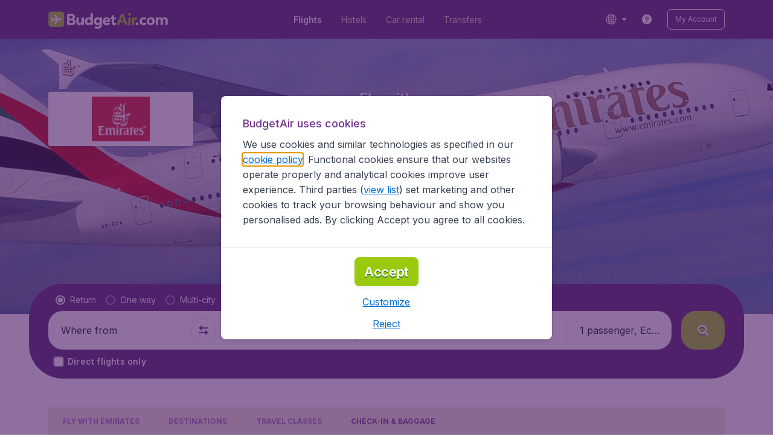

--- FILE ---
content_type: text/html; charset=utf-8
request_url: https://www.budgetair.in/airlines/emirates/check-in-and-baggage
body_size: 90187
content:
<!DOCTYPE html><!DOCTYPE html><html lang="en"><head><meta data-rh="true" charSet="utf-8"/><meta data-rh="true" content="width=device-width, initial-scale=1" name="viewport"/><title data-rh="true" data-testid="campaignPage.title">Check-in &amp; Baggage Emirates | BudgetAir.in®</title><link href="https://s1.travix.com/" rel="preconnect" crossorigin="anonymous"/><link href="https://assets.travix.com/" rel="preconnect" crossorigin="anonymous"/><link href="https://www.googletagmanager.com/" rel="preconnect" crossorigin="anonymous"/><link href="https://edge-api.travix.com/" rel="preconnect" crossorigin="anonymous"/><link href="https://hermes.travix.com/" rel="preconnect" crossorigin="anonymous"/><script async="" crossorigin="anonymous" nonce="eA14wjbDLm6aiHeVZ1DCl" src="https://www.googletagmanager.com/gtm.js?id=GTM-K86DCVS"></script><script nonce="eA14wjbDLm6aiHeVZ1DCl">
      window["UBT_BIZCONFIG"] = {isTravix: true,isProd: true};
      window["__CORE_SDK__"] = {AppID: 100061824, isTravix: true};
    </script><script nonce="eA14wjbDLm6aiHeVZ1DCl">(function(w,l){w[l]=w[l]||[];function gtag(){dataLayer.push(arguments);}
    function getCons(regex){
        const consentString = document.cookie.split('; ').find(row => row.startsWith('cookieConsentLevel='));
        return regex.test(consentString) ? "granted" : "denied";
    }
    gtag("consent", "default", {
      ad_storage: getCons(/marketing/),
      ad_user_data: getCons(/marketing/),
      ad_personalization: getCons(/marketing/),
      analytics_storage: getCons(/(marketing|analytic)/),
      wait_for_update: 0
    });
    gtag("set", "ads_data_redaction", true);
    gtag("set", "url_passthrough", false);
      w[l].push(
      {originalLocation: document.location.protocol + '//' + document.location.hostname + document.location.pathname + document.location.search},
      {'gtm.start':Date.now(),event:'gtm.js'})})(window,'dataLayer');</script><link data-chunk="index" rel="preload" as="script" href="https://assets.travix.com/client/index-3a1fdd88501e821217da.js" nonce="eA14wjbDLm6aiHeVZ1DCl" crossorigin="anonymous"/><link data-chunk="cookie-banner-container" rel="preload" as="script" href="https://assets.travix.com/client/4974-0273f85c2792c2622453.js" nonce="eA14wjbDLm6aiHeVZ1DCl" crossorigin="anonymous"/><link data-chunk="cookie-banner-container" rel="preload" as="script" href="https://assets.travix.com/client/3260-14c10726dc1e341bc144.js" nonce="eA14wjbDLm6aiHeVZ1DCl" crossorigin="anonymous"/><link data-chunk="cookie-banner-container" rel="preload" as="script" href="https://assets.travix.com/client/cookie-banner-container-b670b5b38196cb77d0f9.js" nonce="eA14wjbDLm6aiHeVZ1DCl" crossorigin="anonymous"/><link data-chunk="content-page" rel="preload" as="script" href="https://assets.travix.com/client/8440-58da4d6b92f5194aacc2.js" nonce="eA14wjbDLm6aiHeVZ1DCl" crossorigin="anonymous"/><link data-chunk="content-page" rel="preload" as="script" href="https://assets.travix.com/client/3890-573fd690738dc4d5ebea.js" nonce="eA14wjbDLm6aiHeVZ1DCl" crossorigin="anonymous"/><link data-chunk="content-page" rel="preload" as="script" href="https://assets.travix.com/client/6968-e3e1c063fd0c1038e886.js" nonce="eA14wjbDLm6aiHeVZ1DCl" crossorigin="anonymous"/><link data-chunk="content-page" rel="preload" as="script" href="https://assets.travix.com/client/content-page-5d687036f74f7070dc05.js" nonce="eA14wjbDLm6aiHeVZ1DCl" crossorigin="anonymous"/><link data-chunk="DesktopHeader" rel="preload" as="script" href="https://assets.travix.com/client/4565-a4d890a256bc2687a426.js" nonce="eA14wjbDLm6aiHeVZ1DCl" crossorigin="anonymous"/><link data-chunk="DesktopHeader" rel="preload" as="script" href="https://assets.travix.com/client/4137-febc4fa4a72b12ae4a83.js" nonce="eA14wjbDLm6aiHeVZ1DCl" crossorigin="anonymous"/><link data-chunk="DesktopHeader" rel="preload" as="script" href="https://assets.travix.com/client/7-344cead1cba52c78238e.js" nonce="eA14wjbDLm6aiHeVZ1DCl" crossorigin="anonymous"/><link data-chunk="DesktopHeader" rel="preload" as="script" href="https://assets.travix.com/client/DesktopHeader-766ddd0981aae78bda19.js" nonce="eA14wjbDLm6aiHeVZ1DCl" crossorigin="anonymous"/><link data-chunk="campaign" rel="preload" as="script" href="https://assets.travix.com/client/9967-280bb775cbb5142a9058.js" nonce="eA14wjbDLm6aiHeVZ1DCl" crossorigin="anonymous"/><link data-chunk="campaign" rel="preload" as="script" href="https://assets.travix.com/client/9990-240c1cf49542f1f2c879.js" nonce="eA14wjbDLm6aiHeVZ1DCl" crossorigin="anonymous"/><link data-chunk="campaign" rel="preload" as="script" href="https://assets.travix.com/client/9039-4385c49f292d2f05465c.js" nonce="eA14wjbDLm6aiHeVZ1DCl" crossorigin="anonymous"/><link data-chunk="campaign" rel="preload" as="script" href="https://assets.travix.com/client/2241-ed0065ce07e55a136b13.js" nonce="eA14wjbDLm6aiHeVZ1DCl" crossorigin="anonymous"/><link data-chunk="campaign" rel="preload" as="script" href="https://assets.travix.com/client/3334-3b40dd0273dc6b62c141.js" nonce="eA14wjbDLm6aiHeVZ1DCl" crossorigin="anonymous"/><link data-chunk="campaign" rel="preload" as="script" href="https://assets.travix.com/client/4643-eb7e32ade423681bdc1c.js" nonce="eA14wjbDLm6aiHeVZ1DCl" crossorigin="anonymous"/><link data-chunk="campaign" rel="preload" as="script" href="https://assets.travix.com/client/2914-7ac8035214eb7e766568.js" nonce="eA14wjbDLm6aiHeVZ1DCl" crossorigin="anonymous"/><link data-chunk="campaign" rel="preload" as="script" href="https://assets.travix.com/client/3677-75832ff41da8ab8106b5.js" nonce="eA14wjbDLm6aiHeVZ1DCl" crossorigin="anonymous"/><link data-chunk="campaign" rel="preload" as="script" href="https://assets.travix.com/client/5792-11c93d3ce44b47e3f333.js" nonce="eA14wjbDLm6aiHeVZ1DCl" crossorigin="anonymous"/><link data-chunk="campaign" rel="preload" as="script" href="https://assets.travix.com/client/808-4b04262455467e22e940.js" nonce="eA14wjbDLm6aiHeVZ1DCl" crossorigin="anonymous"/><link data-chunk="campaign" rel="preload" as="script" href="https://assets.travix.com/client/682-01e88f975ba1bda8d0f1.js" nonce="eA14wjbDLm6aiHeVZ1DCl" crossorigin="anonymous"/><link data-chunk="campaign" rel="preload" as="script" href="https://assets.travix.com/client/8468-a9479e52983090665c9d.js" nonce="eA14wjbDLm6aiHeVZ1DCl" crossorigin="anonymous"/><link data-chunk="campaign" rel="preload" as="script" href="https://assets.travix.com/client/9308-6ed013d3965e9da8989e.js" nonce="eA14wjbDLm6aiHeVZ1DCl" crossorigin="anonymous"/><link data-chunk="campaign" rel="preload" as="script" href="https://assets.travix.com/client/9042-60c6442b93387b1c5178.js" nonce="eA14wjbDLm6aiHeVZ1DCl" crossorigin="anonymous"/><link data-chunk="campaign" rel="preload" as="script" href="https://assets.travix.com/client/5437-e47e1132e4ea3be99750.js" nonce="eA14wjbDLm6aiHeVZ1DCl" crossorigin="anonymous"/><link data-chunk="campaign" rel="preload" as="script" href="https://assets.travix.com/client/1526-bb4d5e8e65b547c48799.js" nonce="eA14wjbDLm6aiHeVZ1DCl" crossorigin="anonymous"/><link data-chunk="campaign" rel="preload" as="script" href="https://assets.travix.com/client/3115-00987b8ecdf9b465f243.js" nonce="eA14wjbDLm6aiHeVZ1DCl" crossorigin="anonymous"/><link data-chunk="campaign" rel="preload" as="script" href="https://assets.travix.com/client/8715-a3889481ac64c89cb809.js" nonce="eA14wjbDLm6aiHeVZ1DCl" crossorigin="anonymous"/><link data-chunk="campaign" rel="preload" as="script" href="https://assets.travix.com/client/1635-6a516378a841494143a4.js" nonce="eA14wjbDLm6aiHeVZ1DCl" crossorigin="anonymous"/><link data-chunk="campaign" rel="preload" as="script" href="https://assets.travix.com/client/6580-369d8aec298b758ab031.js" nonce="eA14wjbDLm6aiHeVZ1DCl" crossorigin="anonymous"/><link data-chunk="campaign" rel="preload" as="script" href="https://assets.travix.com/client/campaign-90a95e961c848475dbae.js" nonce="eA14wjbDLm6aiHeVZ1DCl" crossorigin="anonymous"/><link data-chunk="DesktopHeaderOffer" rel="preload" as="script" href="https://assets.travix.com/client/DesktopHeaderOffer-cc00da16d5f21cc4bcc8.js" nonce="eA14wjbDLm6aiHeVZ1DCl" crossorigin="anonymous"/><link data-chunk="search-box" rel="preload" as="script" href="https://assets.travix.com/client/4901-e64a5f063cd6c2c15301.js" nonce="eA14wjbDLm6aiHeVZ1DCl" crossorigin="anonymous"/><link data-chunk="search-box" rel="preload" as="script" href="https://assets.travix.com/client/1178-0f80ea2f99084eff9dfc.js" nonce="eA14wjbDLm6aiHeVZ1DCl" crossorigin="anonymous"/><link data-chunk="search-box" rel="preload" as="script" href="https://assets.travix.com/client/4661-4826c6f2e862081416af.js" nonce="eA14wjbDLm6aiHeVZ1DCl" crossorigin="anonymous"/><link data-chunk="search-box" rel="preload" as="script" href="https://assets.travix.com/client/7985-f9e6ba1ede607e136140.js" nonce="eA14wjbDLm6aiHeVZ1DCl" crossorigin="anonymous"/><link data-chunk="search-box" rel="preload" as="script" href="https://assets.travix.com/client/3999-377ebe30004c873d3b01.js" nonce="eA14wjbDLm6aiHeVZ1DCl" crossorigin="anonymous"/><link data-chunk="search-box" rel="preload" as="script" href="https://assets.travix.com/client/5346-ff02a0d37911bcc49ca0.js" nonce="eA14wjbDLm6aiHeVZ1DCl" crossorigin="anonymous"/><link data-chunk="search-box" rel="preload" as="script" href="https://assets.travix.com/client/5563-21b0fd88b782b61f8824.js" nonce="eA14wjbDLm6aiHeVZ1DCl" crossorigin="anonymous"/><link data-chunk="search-box" rel="preload" as="script" href="https://assets.travix.com/client/9596-dc1b0d6aac981382aa4f.js" nonce="eA14wjbDLm6aiHeVZ1DCl" crossorigin="anonymous"/><link data-chunk="search-box" rel="preload" as="script" href="https://assets.travix.com/client/search-box-218e6e904317f612962a.js" nonce="eA14wjbDLm6aiHeVZ1DCl" crossorigin="anonymous"/><link data-chunk="SubNavigationTabs" rel="preload" as="script" href="https://assets.travix.com/client/SubNavigationTabs-bf87bdc6df7c2047e0f4.js" nonce="eA14wjbDLm6aiHeVZ1DCl" crossorigin="anonymous"/><link data-chunk="ContentFooterV2" rel="preload" as="script" href="https://assets.travix.com/client/3394-c8aa61feb2e072cbc2d7.js" nonce="eA14wjbDLm6aiHeVZ1DCl" crossorigin="anonymous"/><link data-chunk="ContentFooterV2" rel="preload" as="script" href="https://assets.travix.com/client/6618-c7f792c54aef20657cb5.js" nonce="eA14wjbDLm6aiHeVZ1DCl" crossorigin="anonymous"/><link data-chunk="ContentFooterV2" rel="preload" as="script" href="https://assets.travix.com/client/ContentFooterV2-b73b5e9bd9fa8f32cf03.js" nonce="eA14wjbDLm6aiHeVZ1DCl" crossorigin="anonymous"/><link data-chunk="DesktopFooterLinksV2" rel="preload" as="script" href="https://assets.travix.com/client/DesktopFooterLinksV2-1a4873c3c217b181aeb5.js" nonce="eA14wjbDLm6aiHeVZ1DCl" crossorigin="anonymous"/><link data-parent-chunk="index" rel="preload" as="script" href="https://assets.travix.com/client/4974-0273f85c2792c2622453.js" nonce="eA14wjbDLm6aiHeVZ1DCl" crossorigin="anonymous"/><link data-parent-chunk="index" rel="preload" as="script" href="https://assets.travix.com/client/3260-14c10726dc1e341bc144.js" nonce="eA14wjbDLm6aiHeVZ1DCl" crossorigin="anonymous"/><link data-parent-chunk="index" rel="preload" as="script" href="https://assets.travix.com/client/cookie-banner-container-b670b5b38196cb77d0f9.js" nonce="eA14wjbDLm6aiHeVZ1DCl" crossorigin="anonymous"/><link data-parent-chunk="cookie-banner-container" rel="preload" as="script" href="https://assets.travix.com/client/9990-240c1cf49542f1f2c879.js" nonce="eA14wjbDLm6aiHeVZ1DCl" crossorigin="anonymous"/><link data-parent-chunk="cookie-banner-container" rel="preload" as="script" href="https://assets.travix.com/client/9039-4385c49f292d2f05465c.js" nonce="eA14wjbDLm6aiHeVZ1DCl" crossorigin="anonymous"/><link data-parent-chunk="cookie-banner-container" rel="preload" as="script" href="https://assets.travix.com/client/3334-3b40dd0273dc6b62c141.js" nonce="eA14wjbDLm6aiHeVZ1DCl" crossorigin="anonymous"/><link data-parent-chunk="cookie-banner-container" rel="preload" as="script" href="https://assets.travix.com/client/gdpr-banner-b4c5f032e76ba0b33105.js" nonce="eA14wjbDLm6aiHeVZ1DCl" crossorigin="anonymous"/><link data-parent-chunk="content-page" rel="preload" as="script" href="https://assets.travix.com/client/3394-c8aa61feb2e072cbc2d7.js" nonce="eA14wjbDLm6aiHeVZ1DCl" crossorigin="anonymous"/><link data-parent-chunk="content-page" rel="preload" as="script" href="https://assets.travix.com/client/6618-c7f792c54aef20657cb5.js" nonce="eA14wjbDLm6aiHeVZ1DCl" crossorigin="anonymous"/><link data-parent-chunk="content-page" rel="preload" as="script" href="https://assets.travix.com/client/ContentFooterV2-b73b5e9bd9fa8f32cf03.js" nonce="eA14wjbDLm6aiHeVZ1DCl" crossorigin="anonymous"/><link data-parent-chunk="content-page" rel="preload" as="script" href="https://assets.travix.com/client/generalIntentSurveyContainer-23a2b7708472578ba8f9.js" nonce="eA14wjbDLm6aiHeVZ1DCl" crossorigin="anonymous"/><link data-parent-chunk="campaign" rel="preload" as="script" href="https://assets.travix.com/client/4901-e64a5f063cd6c2c15301.js" nonce="eA14wjbDLm6aiHeVZ1DCl" crossorigin="anonymous"/><link data-parent-chunk="campaign" rel="preload" as="script" href="https://assets.travix.com/client/1178-0f80ea2f99084eff9dfc.js" nonce="eA14wjbDLm6aiHeVZ1DCl" crossorigin="anonymous"/><link data-parent-chunk="campaign" rel="preload" as="script" href="https://assets.travix.com/client/4661-4826c6f2e862081416af.js" nonce="eA14wjbDLm6aiHeVZ1DCl" crossorigin="anonymous"/><link data-parent-chunk="campaign" rel="preload" as="script" href="https://assets.travix.com/client/7985-f9e6ba1ede607e136140.js" nonce="eA14wjbDLm6aiHeVZ1DCl" crossorigin="anonymous"/><link data-parent-chunk="campaign" rel="preload" as="script" href="https://assets.travix.com/client/3999-377ebe30004c873d3b01.js" nonce="eA14wjbDLm6aiHeVZ1DCl" crossorigin="anonymous"/><link data-parent-chunk="campaign" rel="preload" as="script" href="https://assets.travix.com/client/5346-ff02a0d37911bcc49ca0.js" nonce="eA14wjbDLm6aiHeVZ1DCl" crossorigin="anonymous"/><link data-parent-chunk="campaign" rel="preload" as="script" href="https://assets.travix.com/client/5563-21b0fd88b782b61f8824.js" nonce="eA14wjbDLm6aiHeVZ1DCl" crossorigin="anonymous"/><link data-parent-chunk="campaign" rel="preload" as="script" href="https://assets.travix.com/client/9596-dc1b0d6aac981382aa4f.js" nonce="eA14wjbDLm6aiHeVZ1DCl" crossorigin="anonymous"/><link data-parent-chunk="campaign" rel="preload" as="script" href="https://assets.travix.com/client/search-box-218e6e904317f612962a.js" nonce="eA14wjbDLm6aiHeVZ1DCl" crossorigin="anonymous"/><link data-parent-chunk="campaign" rel="preload" as="script" href="https://assets.travix.com/client/8417-a3ce4a26297e303a1deb.js" nonce="eA14wjbDLm6aiHeVZ1DCl" crossorigin="anonymous"/><link data-parent-chunk="campaign" rel="preload" as="script" href="https://assets.travix.com/client/6099-62c3e51e60974db30346.js" nonce="eA14wjbDLm6aiHeVZ1DCl" crossorigin="anonymous"/><link data-parent-chunk="campaign" rel="preload" as="script" href="https://assets.travix.com/client/FlightSpotlight-c09eb63b03a842a2abaf.js" nonce="eA14wjbDLm6aiHeVZ1DCl" crossorigin="anonymous"/><link data-parent-chunk="campaign" rel="preload" as="script" href="https://assets.travix.com/client/SocialMediaSection-4633748885dcca9dcf3d.js" nonce="eA14wjbDLm6aiHeVZ1DCl" crossorigin="anonymous"/><link data-parent-chunk="campaign" rel="preload" as="script" href="https://assets.travix.com/client/VoucherCarousel-6009f521b0cb1500c23b.js" nonce="eA14wjbDLm6aiHeVZ1DCl" crossorigin="anonymous"/><link data-parent-chunk="campaign" rel="preload" as="script" href="https://assets.travix.com/client/CarouselSection-e31980a5a3071ddbef24.js" nonce="eA14wjbDLm6aiHeVZ1DCl" crossorigin="anonymous"/><link data-parent-chunk="campaign" rel="preload" as="script" href="https://assets.travix.com/client/DestinationCard-de920e143c1afd564aaa.js" nonce="eA14wjbDLm6aiHeVZ1DCl" crossorigin="anonymous"/><link data-parent-chunk="campaign" rel="preload" as="script" href="https://assets.travix.com/client/trustpilot-11ee8c2295ce458f4b5e.js" nonce="eA14wjbDLm6aiHeVZ1DCl" crossorigin="anonymous"/><link data-parent-chunk="campaign" rel="preload" as="script" href="https://assets.travix.com/client/modalSearchBoxPage-ebba5bc376eaec574bca.js" nonce="eA14wjbDLm6aiHeVZ1DCl" crossorigin="anonymous"/><link data-parent-chunk="campaign" rel="preload" as="script" href="https://assets.travix.com/client/DestinationCardSmall-199bc8cea3275d256a69.js" nonce="eA14wjbDLm6aiHeVZ1DCl" crossorigin="anonymous"/><link data-parent-chunk="campaign" rel="preload" as="script" href="https://assets.travix.com/client/ImageCollection-7673ed327c353dc5423b.js" nonce="eA14wjbDLm6aiHeVZ1DCl" crossorigin="anonymous"/><script crossorigin="anonymous" defer="" nonce="eA14wjbDLm6aiHeVZ1DCl" src="https://static-assets.travix.com/packages/ares/nfes-libs/*/core.js?d=2026128"></script><link href="https://ubt-sgp.travix.com/" rel="dns-prefetch"/><link href="https://static-assets.travix.com/" rel="dns-prefetch"/><link href="https://cdnjs.cloudflare.com/" rel="dns-prefetch"/><link href="https://static.cloudflareinsights.com/" rel="dns-prefetch"/><link href="https://sourcemap.ares.tripws.com/" rel="dns-prefetch"/><link href="https://external-dev-ajax.cartrawler.com/" rel="dns-prefetch"/><link href="https://www.trip.com/" rel="dns-prefetch"/><link href="https://ajaxgeo.cartrawler.com/" rel="dns-prefetch"/><link href="https://cars.cartrawler.com/" rel="dns-prefetch"/><link href="https://product-router.cartrawler.com" rel="dns-prefetch"/><link data-parent-chunk="content-page" rel="prefetch" as="script" href="https://assets.travix.com/client/4901-e64a5f063cd6c2c15301.js" nonce="eA14wjbDLm6aiHeVZ1DCl" crossorigin="anonymous"/><link data-parent-chunk="content-page" rel="prefetch" as="script" href="https://assets.travix.com/client/9990-240c1cf49542f1f2c879.js" nonce="eA14wjbDLm6aiHeVZ1DCl" crossorigin="anonymous"/><link data-parent-chunk="content-page" rel="prefetch" as="script" href="https://assets.travix.com/client/4974-0273f85c2792c2622453.js" nonce="eA14wjbDLm6aiHeVZ1DCl" crossorigin="anonymous"/><link data-parent-chunk="content-page" rel="prefetch" as="script" href="https://assets.travix.com/client/9039-4385c49f292d2f05465c.js" nonce="eA14wjbDLm6aiHeVZ1DCl" crossorigin="anonymous"/><link data-parent-chunk="content-page" rel="prefetch" as="script" href="https://assets.travix.com/client/1178-0f80ea2f99084eff9dfc.js" nonce="eA14wjbDLm6aiHeVZ1DCl" crossorigin="anonymous"/><link data-parent-chunk="content-page" rel="prefetch" as="script" href="https://assets.travix.com/client/4661-4826c6f2e862081416af.js" nonce="eA14wjbDLm6aiHeVZ1DCl" crossorigin="anonymous"/><link data-parent-chunk="content-page" rel="prefetch" as="script" href="https://assets.travix.com/client/5193-7d96efe81ac4ce9fc4ba.js" nonce="eA14wjbDLm6aiHeVZ1DCl" crossorigin="anonymous"/><link data-parent-chunk="content-page" rel="prefetch" as="script" href="https://assets.travix.com/client/6741-a1c5888ce00ee461c00a.js" nonce="eA14wjbDLm6aiHeVZ1DCl" crossorigin="anonymous"/><link data-parent-chunk="content-page" rel="prefetch" as="script" href="https://assets.travix.com/client/CustomerSurveyPopup-916a99f468ee12e37214.js" nonce="eA14wjbDLm6aiHeVZ1DCl" crossorigin="anonymous"/><meta data-rh="true" content="budgetair.IN" name="application-name"/><meta data-rh="true" content="IE=edge" http-equiv="X-UA-Compatible"/><meta data-rh="true" content="#51216b" name="theme-color"/><meta data-rh="true" content="index, follow" name="robots"/><meta data-rh="true" content="Find Flights with Emirates ➤ Compare &amp; Book with BudgetAir.in® Today! ✓Available for Tablet &amp; Smartphone ✓Best deals ✓Safe &amp; Secure ✓10.000+ Destinations" name="description"/><link data-rh="true" href="//s1.travix.com/budgetair/global/assets/images/logo/apple-touch-icon-180.png" rel="apple-touch-icon" sizes="180x180"/><link data-rh="true" href="//s1.travix.com/budgetair/global/assets/images/logo/favicon-latest-16.ico" rel="icon" sizes="16x16" type="image/x-icon"/><link data-rh="true" href="//s1.travix.com/budgetair/global/assets/images/logo/favicon-latest-32.ico" rel="icon" sizes="32x32" type="image/x-icon"/><link data-rh="true" href="/manifest.json" rel="manifest"/><link data-rh="true" href="https://www.budgetair.in/airlines/emirates/check-in-and-baggage" rel="canonical"/><div><style data-styled="true" data-styled-version="6.1.1">html,body,p,ol,ul,li,dl,dt,dd,blockquote,figure,fieldset,legend,textarea,pre,iframe,hr,h1,h2,h3,h4,h5,h6{margin:0;padding:0;}/*!sc*/
h1,h2,h3,h4,h5,h6{font-size:100%;font-weight:normal;}/*!sc*/
ul{list-style:none;}/*!sc*/
button,input,select,textarea{margin:0;}/*!sc*/
html{box-sizing:border-box;font-family:Inter,sans-serif;}/*!sc*/
*,*:before,*:after{box-sizing:inherit;-webkit-text-size-adjust:100%;-moz-text-size-adjust:100%;-ms-text-size-adjust:100%;text-size-adjust:100%;}/*!sc*/
img,embed,iframe,object,audio,video{height:auto;max-width:100%;}/*!sc*/
iframe{border:0;}/*!sc*/
table{border-collapse:collapse;border-spacing:0;}/*!sc*/
td,th{padding:0;text-align:left;}/*!sc*/
input[type='checkbox']:checked:disabled,input[type='radio']:checked:disabled{background-color:initial;}/*!sc*/
:root{--theme-color-primary-700:#72368d;}/*!sc*/
#app{display:-webkit-box;display:-webkit-flex;display:-ms-flexbox;display:flex;-webkit-flex-direction:column;-ms-flex-direction:column;flex-direction:column;min-height:100vh;}/*!sc*/
#Cardinal-Modal iframe{height:100%!important;}/*!sc*/
#Cardinal-ModalContent{overflow-y:initial!important;}/*!sc*/
.grecaptcha-badge{visibility:hidden;}/*!sc*/
@font-face{font-family:'Inter';font-style:normal;font-weight:400 800;src:url(https://assets.travix.com/assets/fonts/inter/Inter-cyrillic-ext.woff2) format('woff2');unicode-range:U+0460-052F,U+1C80-1C88,U+20B4,U+2DE0-2DFF,U+A640-A69F,U+FE2E-FE2F;}/*!sc*/
@font-face{font-family:'Inter';font-style:normal;font-weight:400 800;src:url(https://assets.travix.com/assets/fonts/inter/Inter-cyrillic.woff2) format('woff2');unicode-range:U+0301,U+0400-045F,U+0490-0491,U+04B0-04B1,U+2116;}/*!sc*/
@font-face{font-family:'Inter';font-style:normal;font-weight:400 800;src:url(https://assets.travix.com/assets/fonts/inter/Inter-greek-ext.woff2) format('woff2');unicode-range:U+1F00-1FFF;}/*!sc*/
@font-face{font-family:'Inter';font-style:normal;font-weight:400 800;src:url(https://assets.travix.com/assets/fonts/inter/Inter-greek.woff2) format('woff2');unicode-range:U+0370-0377,U+037A-037F,U+0384-038A,U+038C,U+038E-03A1,U+03A3-03FF;}/*!sc*/
@font-face{font-family:'Inter';font-style:normal;font-weight:400 800;src:url(https://assets.travix.com/assets/fonts/inter/Inter-vietnamese.woff2) format('woff2');unicode-range:U+0102-0103,U+0110-0111,U+0128-0129,U+0168-0169,U+01A0-01A1,U+01AF-01B0,U+0300-0301,U+0303-0304,U+0308-0309,U+0323,U+0329,U+1EA0-1EF9,U+20AB;}/*!sc*/
@font-face{font-family:'Inter';font-style:normal;font-weight:400 800;src:url(https://assets.travix.com/assets/fonts/inter/Inter-latin-ext.woff2) format('woff2');unicode-range:U+0100-02AF,U+0304,U+0308,U+0329,U+1E00-1E9F,U+1EF2-1EFF,U+2020,U+20A0-20AB,U+20AD-20C0,U+2113,U+2C60-2C7F,U+A720-A7FF;}/*!sc*/
@font-face{font-family:'Inter';font-style:normal;font-weight:400 800;src:url(https://assets.travix.com/assets/fonts/inter/Inter-latin.woff2) format('woff2');unicode-range:U+0000-00FF,U+0131,U+0152-0153,U+02BB-02BC,U+02C6,U+02DA,U+02DC,U+0304,U+0308,U+0329,U+2000-206F,U+2074,U+20AC,U+2122,U+2191,U+2193,U+2212,U+2215,U+FEFF,U+FFFD;}/*!sc*/
@font-face{font-display:swap;font-family:'Nunito';font-style:normal;font-weight:400;src:local('Nunito'),local('Nunito-Regular'),url('https://assets.travix.com/assets/fonts/Nunito-Regular.woff2') format('woff2');}/*!sc*/
@font-face{font-display:swap;font-family:'Nunito';font-style:normal;font-weight:500;src:local('Nunito'),local('Nunito-SemiBold'),url('https://assets.travix.com/assets/fonts/Nunito-SemiBold.woff2') format('woff2');}/*!sc*/
@font-face{font-display:swap;font-family:'Nunito';font-style:normal;font-weight:700;src:local('Nunito'),local('Nunito-Bold'),url('https://assets.travix.com/assets/fonts/Nunito-Bold.woff2') format('woff2');}/*!sc*/
@font-face{font-display:swap;font-family:'Nunito';font-style:normal;font-weight:800;src:local('Nunito'),local('Nunito-ExtraBold'),url('https://assets.travix.com/assets/fonts/Nunito-ExtraBold.woff2') format('woff2');}/*!sc*/
@font-face{font-family:'Tablet Gothic Condensed';font-style:normal;font-weight:800;src:url(https://assets.travix.com/assets/fonts/tablet-gothic-condensed/TabletGothic-Condensed-ExtraBold.woff2) format('woff2');}/*!sc*/
data-styled.g1[id="sc-global-egmrFL1"]{content:"sc-global-egmrFL1,"}/*!sc*/
.ggFEQS{display:none;width:0px;height:999px;}/*!sc*/
.ftKoVJ{display:-webkit-box;display:-webkit-flex;display:-ms-flexbox;display:flex;height:100vh;}/*!sc*/
.dcNwOB{display:-webkit-box;display:-webkit-flex;display:-ms-flexbox;display:flex;height:300px;}/*!sc*/
.byHtfm{display:-webkit-box;display:-webkit-flex;display:-ms-flexbox;display:flex;}/*!sc*/
.jEeISG{display:-webkit-box;display:-webkit-flex;display:-ms-flexbox;display:flex;padding-left:8px;}/*!sc*/
.engoPm{display:-webkit-box;display:-webkit-flex;display:-ms-flexbox;display:flex;padding-left:24px;padding-right:24px;}/*!sc*/
.iEOypI{display:-webkit-box;display:-webkit-flex;display:-ms-flexbox;display:flex;min-height:24px;padding-left:12px;padding-right:12px;padding-top:4px;padding-bottom:4px;}/*!sc*/
.lnmHwm{display:-webkit-box;display:-webkit-flex;display:-ms-flexbox;display:flex;position:relative;}/*!sc*/
.hNHCQd{display:-webkit-box;display:-webkit-flex;display:-ms-flexbox;display:flex;width:100%;height:456px;margin-left:auto;margin-right:auto;}/*!sc*/
.fmoxiS{display:-webkit-box;display:-webkit-flex;display:-ms-flexbox;display:flex;width:100%;margin-top:88px;}/*!sc*/
.dMYEBM{display:-webkit-box;display:-webkit-flex;display:-ms-flexbox;display:flex;height:82px;}/*!sc*/
.kmedoy{position:absolute;left:0;top:0;margin-top:88px;margin-bottom:88px;}/*!sc*/
.jOElIV{padding:8px;}/*!sc*/
.kfxFmV{height:0px;}/*!sc*/
.imMLxh{width:100%;}/*!sc*/
.lgpwxx{background:#51216b;width:100%;}/*!sc*/
@media screen and (min-width: 768px){.lgpwxx{padding-top:0;}}/*!sc*/
@media screen and (min-width: 984px){.lgpwxx{padding:0;}}/*!sc*/
@media screen and (min-width: 1200px){.lgpwxx{padding:32px;padding-top:16px;padding-bottom:16px;}}/*!sc*/
.dgmAWf{display:-webkit-box;display:-webkit-flex;display:-ms-flexbox;display:flex;padding-left:12px;padding-top:24px;}/*!sc*/
.gAjMtv{display:-webkit-box;display:-webkit-flex;display:-ms-flexbox;display:flex;-webkit-box-flex:1;-webkit-flex-grow:1;-ms-flex-positive:1;flex-grow:1;}/*!sc*/
.eWdUSK{display:-webkit-box;display:-webkit-flex;display:-ms-flexbox;display:flex;width:100%;}/*!sc*/
.iIqQdA{margin-top:8px;-webkit-box-flex:1;-webkit-flex-grow:1;-ms-flex-positive:1;flex-grow:1;}/*!sc*/
.gittjk{background:#ffffff;display:-webkit-box;display:-webkit-flex;display:-ms-flexbox;display:flex;padding-left:4px;padding-top:8px;padding-bottom:8px;-webkit-box-flex:1;-webkit-flex-grow:1;-ms-flex-positive:1;flex-grow:1;}/*!sc*/
.jqAXJf{display:-webkit-box;display:-webkit-flex;display:-ms-flexbox;display:flex;padding-left:4px;padding-right:4px;-webkit-box-flex:1;-webkit-flex-grow:1;-ms-flex-positive:1;flex-grow:1;}/*!sc*/
.cVzacG{background:#ffffff;display:-webkit-box;display:-webkit-flex;display:-ms-flexbox;display:flex;height:40px;min-width:40px;-webkit-align-self:center;-ms-flex-item-align:center;-ms-grid-row-align:center;align-self:center;}/*!sc*/
.bwCWhW{display:-webkit-box;display:-webkit-flex;display:-ms-flexbox;display:flex;padding-right:4px;}/*!sc*/
.kDiuIZ{display:-webkit-box;display:-webkit-flex;display:-ms-flexbox;display:flex;width:100%;padding-top:16px;}/*!sc*/
.TPsgv{margin-top:8px;padding-right:16px;}/*!sc*/
@media screen and (min-width: 1200px){.TPsgv{padding-right:0;}}/*!sc*/
.eDmawX{background:#ffffff;display:-webkit-box;display:-webkit-flex;display:-ms-flexbox;display:flex;width:339px;padding-top:8px;padding-bottom:8px;overflow:hidden;-webkit-box-flex:1;-webkit-flex-grow:1;-ms-flex-positive:1;flex-grow:1;}/*!sc*/
.kItfOg{display:-webkit-box;display:-webkit-flex;display:-ms-flexbox;display:flex;height:20px;position:absolute;-webkit-align-self:center;-ms-flex-item-align:center;-ms-grid-row-align:center;align-self:center;}/*!sc*/
.ixiCHS{display:-webkit-box;display:-webkit-flex;display:-ms-flexbox;display:flex;padding-left:4px;padding-right:4px;}/*!sc*/
.GnSQx{background:#ffffff;display:-webkit-box;display:-webkit-flex;display:-ms-flexbox;display:flex;padding-left:4px;padding-top:8px;padding-bottom:8px;}/*!sc*/
.geskHq{display:-webkit-box;display:-webkit-flex;display:-ms-flexbox;display:flex;width:100%;margin-top:8px;}/*!sc*/
.ARrnp{background:#ffffff;display:-webkit-box;display:-webkit-flex;display:-ms-flexbox;display:flex;width:173px;padding:8px;padding-left:4px;-webkit-box-flex:1;-webkit-flex-grow:1;-ms-flex-positive:1;flex-grow:1;}/*!sc*/
.iGAzWi{display:-webkit-box;display:-webkit-flex;display:-ms-flexbox;display:flex;width:72px;height:64px;margin-left:16px;-webkit-flex-shrink:0;-ms-flex-negative:0;flex-shrink:0;}/*!sc*/
.jZunsp{padding-left:8px;padding-right:8px;padding-top:8px;}/*!sc*/
.fPVNRh{height:48px;}/*!sc*/
.erPFgQ{background:#fbfaf4;display:-webkit-box;display:-webkit-flex;display:-ms-flexbox;display:flex;padding-top:8px;padding-bottom:8px;}/*!sc*/
.brechR{padding-top:16px;padding-bottom:16px;}/*!sc*/
.iCBiwV{padding-top:8px;}/*!sc*/
.gPfojJ{padding-left:8px;padding-right:8px;}/*!sc*/
.hisAa-D{margin-top:20px;}/*!sc*/
.jnivUN{display:-webkit-box;display:-webkit-flex;display:-ms-flexbox;display:flex;margin-bottom:16px;}/*!sc*/
.hNbkIQ{width:100%;}/*!sc*/
@media screen and (min-width: 1200px){.hNbkIQ{max-width:1200px;margin:auto;}}/*!sc*/
.lkONHR{display:-webkit-box;display:-webkit-flex;display:-ms-flexbox;display:flex;margin-top:16px;padding-left:16px;padding-right:16px;}/*!sc*/
.ePsAMK{margin-bottom:16px;padding-bottom:48px;}/*!sc*/
.dLuxDI{background:#49a345;padding-top:4px;}/*!sc*/
.dMleJT{background:#51216b;padding-top:20px;padding-bottom:48px;}/*!sc*/
.hahmRk{-webkit-box-flex:1;-webkit-flex-grow:1;-ms-flex-positive:1;flex-grow:1;-webkit-flex-shrink:0;-ms-flex-negative:0;flex-shrink:0;-webkit-flex-basis:0;-ms-flex-preferred-size:0;flex-basis:0;}/*!sc*/
.eDBHNB{margin-top:16px;margin-bottom:16px;}/*!sc*/
.dFIIBR{margin-bottom:8px;}/*!sc*/
.hhFSfO{background:#ffffff;display:-webkit-box;display:-webkit-flex;display:-ms-flexbox;display:flex;padding:16px;}/*!sc*/
.kNJIXC{display:-webkit-box;display:-webkit-flex;display:-ms-flexbox;display:flex;width:64px;height:30px;margin-top:8px;margin-bottom:8px;-webkit-flex-shrink:1;-ms-flex-negative:1;flex-shrink:1;}/*!sc*/
.eMCZSB{background:#ffffff;display:-webkit-box;display:-webkit-flex;display:-ms-flexbox;display:flex;margin-top:12px;padding-left:16px;padding-right:16px;padding-top:4px;padding-bottom:16px;}/*!sc*/
.LBcwi{display:-webkit-box;display:-webkit-flex;display:-ms-flexbox;display:flex;padding-left:12px;padding-right:12px;}/*!sc*/
.kcZMSV{display:-webkit-box;display:-webkit-flex;display:-ms-flexbox;display:flex;max-width:calc(100vw - 60px);}/*!sc*/
.eVmVLW{display:-webkit-inline-box;display:-webkit-inline-flex;display:-ms-inline-flexbox;display:inline-flex;padding-left:12px;padding-right:12px;}/*!sc*/
data-styled.g2[id="sc-1fzmr9c"]{content:"ggFEQS,ftKoVJ,dcNwOB,byHtfm,jEeISG,engoPm,iEOypI,lnmHwm,hNHCQd,fmoxiS,dGSxfd,dMYEBM,kmedoy,jOElIV,kfxFmV,imMLxh,lgpwxx,dgmAWf,gAjMtv,eWdUSK,iIqQdA,gittjk,jqAXJf,cVzacG,bwCWhW,kDiuIZ,TPsgv,eDmawX,kItfOg,ixiCHS,GnSQx,geskHq,ARrnp,iGAzWi,jZunsp,fPVNRh,erPFgQ,brechR,iCBiwV,gPfojJ,hisAa-D,jnivUN,hNbkIQ,lkONHR,ePsAMK,dLuxDI,dMleJT,hahmRk,eDBHNB,dFIIBR,hhFSfO,kNJIXC,eMCZSB,LBcwi,kcZMSV,eVmVLW,"}/*!sc*/
.kjsxYM{-webkit-flex-direction:column;-ms-flex-direction:column;flex-direction:column;-webkit-box-pack:center;-ms-flex-pack:center;-webkit-justify-content:center;justify-content:center;}/*!sc*/
.iimEcT{-webkit-flex-direction:column;-ms-flex-direction:column;flex-direction:column;-webkit-align-items:center;-webkit-box-align:center;-ms-flex-align:center;align-items:center;-webkit-box-pack:center;-ms-flex-pack:center;-webkit-justify-content:center;justify-content:center;}/*!sc*/
.bunNiz{-webkit-flex-direction:row;-ms-flex-direction:row;flex-direction:row;}/*!sc*/
.hMXtTu{-webkit-align-items:center;-webkit-box-align:center;-ms-flex-align:center;align-items:center;}/*!sc*/
.inFlET{-webkit-flex-direction:column;-ms-flex-direction:column;flex-direction:column;}/*!sc*/
.kPLdMv{-webkit-flex-direction:column;-ms-flex-direction:column;flex-direction:column;-webkit-align-items:center;-webkit-box-align:center;-ms-flex-align:center;align-items:center;-webkit-box-pack:justify;-ms-flex-pack:space-between;-webkit-justify-content:space-between;justify-content:space-between;}/*!sc*/
@media screen and (min-width: 984px){.dTauSu{padding-top:0;}}/*!sc*/
.fvNsxk{-webkit-box-flex-wrap:nowrap;-webkit-flex-wrap:nowrap;-ms-flex-wrap:nowrap;flex-wrap:nowrap;}/*!sc*/
.jvNKgM{-webkit-flex-direction:column;-ms-flex-direction:column;flex-direction:column;}/*!sc*/
@media screen and (min-width: 1200px){.jvNKgM{-webkit-flex-direction:row;-ms-flex-direction:row;flex-direction:row;}}/*!sc*/
.jYbjgB{-webkit-align-items:center;-webkit-box-align:center;-ms-flex-align:center;align-items:center;-webkit-box-pack:center;-ms-flex-pack:center;-webkit-justify-content:center;justify-content:center;}/*!sc*/
@media screen and (min-width: 1200px){.cmJkFH{width:-webkit-fit-content;width:-moz-fit-content;width:fit-content;padding-top:0;}}/*!sc*/
@media screen and (min-width: 1200px){.kUstQA{-webkit-box-flex:0;-webkit-flex-grow:0;-ms-flex-positive:0;flex-grow:0;}}/*!sc*/
.fcemmn{-webkit-flex-direction:row;-ms-flex-direction:row;flex-direction:row;-webkit-box-flex-wrap:wrap;-webkit-flex-wrap:wrap;-ms-flex-wrap:wrap;flex-wrap:wrap;}/*!sc*/
.iNbBNt{-webkit-flex-direction:column;-ms-flex-direction:column;flex-direction:column;-webkit-box-pack:start;-ms-flex-pack:start;-webkit-justify-content:flex-start;justify-content:flex-start;}/*!sc*/
.hFLPt{-webkit-box-flex-wrap:wrap;-webkit-flex-wrap:wrap;-ms-flex-wrap:wrap;flex-wrap:wrap;-webkit-align-items:center;-webkit-box-align:center;-ms-flex-align:center;align-items:center;-webkit-box-pack:center;-ms-flex-pack:center;-webkit-justify-content:center;justify-content:center;}/*!sc*/
.dwIzsE{-webkit-flex-direction:row;-ms-flex-direction:row;flex-direction:row;-webkit-box-flex-wrap:wrap;-webkit-flex-wrap:wrap;-ms-flex-wrap:wrap;flex-wrap:wrap;-webkit-box-pack:center;-ms-flex-pack:center;-webkit-justify-content:center;justify-content:center;}/*!sc*/
data-styled.g3[id="sc-77e2bn"]{content:"kjsxYM,iimEcT,bunNiz,elBRqZ,hMXtTu,inFlET,kPLdMv,dTauSu,fvNsxk,jvNKgM,jYbjgB,cmJkFH,kUstQA,fcemmn,iNbBNt,hFLPt,dwIzsE,"}/*!sc*/
.kQVTmm a{color:#006cd2;-webkit-text-decoration:underline;text-decoration:underline;}/*!sc*/
.kQVTmm b,.kQVTmm strong{font-weight:700;}/*!sc*/
.kQVTmm h1{color:#72368d;font-family:Nunito,sans-serif;font-size:32px;font-weight:700;}/*!sc*/
.kQVTmm h2{color:#72368d;font-family:Nunito,sans-serif;font-size:32px;font-weight:700;}/*!sc*/
.kQVTmm h3{color:#1c2737;font-family:Inter,sans-serif;font-size:16px;font-weight:500;}/*!sc*/
.kQVTmm i{font-style:italic;}/*!sc*/
.kQVTmm ol{font-size:14px;font-weight:400;color:#364051;font-family:Inter,sans-serif;padding-left:16px;}/*!sc*/
.kQVTmm p{font-size:14px;font-weight:400;color:#364051;font-family:Inter,sans-serif;}/*!sc*/
.kQVTmm s{-webkit-text-decoration:line-through;text-decoration:line-through;}/*!sc*/
.kQVTmm u{-webkit-text-decoration:underline;text-decoration:underline;}/*!sc*/
.kQVTmm ul{list-style-type:none;padding:0;width:100%;font-size:14px;font-weight:400;color:#364051;font-family:Inter,sans-serif;}/*!sc*/
.kQVTmm ul>li::before{color:#364051;content:'\2022';margin-right:8px;}/*!sc*/
data-styled.g12[id="sc-odsfu2"]{content:"kQVTmm,"}/*!sc*/
.hjSzYI{-webkit-animation:rotation infinite 0.7s;animation:rotation infinite 0.7s;overflow:visible;}/*!sc*/
@-webkit-keyframes rotation{0%{-webkit-animation-timing-function:steps(1, end);animation-timing-function:steps(1, end);-webkit-transform:rotate(0deg);-moz-transform:rotate(0deg);-ms-transform:rotate(0deg);transform:rotate(0deg);}10%{-webkit-animation-timing-function:steps(1, end);animation-timing-function:steps(1, end);-webkit-transform:rotate(36deg);-moz-transform:rotate(36deg);-ms-transform:rotate(36deg);transform:rotate(36deg);}20%{-webkit-animation-timing-function:steps(1, end);animation-timing-function:steps(1, end);-webkit-transform:rotate(72deg);-moz-transform:rotate(72deg);-ms-transform:rotate(72deg);transform:rotate(72deg);}30%{-webkit-animation-timing-function:steps(1, end);animation-timing-function:steps(1, end);-webkit-transform:rotate(108deg);-moz-transform:rotate(108deg);-ms-transform:rotate(108deg);transform:rotate(108deg);}40%{-webkit-animation-timing-function:steps(1, end);animation-timing-function:steps(1, end);-webkit-transform:rotate(144deg);-moz-transform:rotate(144deg);-ms-transform:rotate(144deg);transform:rotate(144deg);}50%{-webkit-animation-timing-function:steps(1, end);animation-timing-function:steps(1, end);-webkit-transform:rotate(180deg);-moz-transform:rotate(180deg);-ms-transform:rotate(180deg);transform:rotate(180deg);}60%{-webkit-animation-timing-function:steps(1, end);animation-timing-function:steps(1, end);-webkit-transform:rotate(216deg);-moz-transform:rotate(216deg);-ms-transform:rotate(216deg);transform:rotate(216deg);}70%{-webkit-animation-timing-function:steps(1, end);animation-timing-function:steps(1, end);-webkit-transform:rotate(252deg);-moz-transform:rotate(252deg);-ms-transform:rotate(252deg);transform:rotate(252deg);}80%{-webkit-animation-timing-function:steps(1, end);animation-timing-function:steps(1, end);-webkit-transform:rotate(288deg);-moz-transform:rotate(288deg);-ms-transform:rotate(288deg);transform:rotate(288deg);}90%{-webkit-animation-timing-function:steps(1, end);animation-timing-function:steps(1, end);-webkit-transform:rotate(324deg);-moz-transform:rotate(324deg);-ms-transform:rotate(324deg);transform:rotate(324deg);}100%{-webkit-animation-timing-function:steps(1, end);animation-timing-function:steps(1, end);-webkit-transform:rotate(360deg);-moz-transform:rotate(360deg);-ms-transform:rotate(360deg);transform:rotate(360deg);}}/*!sc*/
@keyframes rotation{0%{-webkit-animation-timing-function:steps(1, end);animation-timing-function:steps(1, end);-webkit-transform:rotate(0deg);-moz-transform:rotate(0deg);-ms-transform:rotate(0deg);transform:rotate(0deg);}10%{-webkit-animation-timing-function:steps(1, end);animation-timing-function:steps(1, end);-webkit-transform:rotate(36deg);-moz-transform:rotate(36deg);-ms-transform:rotate(36deg);transform:rotate(36deg);}20%{-webkit-animation-timing-function:steps(1, end);animation-timing-function:steps(1, end);-webkit-transform:rotate(72deg);-moz-transform:rotate(72deg);-ms-transform:rotate(72deg);transform:rotate(72deg);}30%{-webkit-animation-timing-function:steps(1, end);animation-timing-function:steps(1, end);-webkit-transform:rotate(108deg);-moz-transform:rotate(108deg);-ms-transform:rotate(108deg);transform:rotate(108deg);}40%{-webkit-animation-timing-function:steps(1, end);animation-timing-function:steps(1, end);-webkit-transform:rotate(144deg);-moz-transform:rotate(144deg);-ms-transform:rotate(144deg);transform:rotate(144deg);}50%{-webkit-animation-timing-function:steps(1, end);animation-timing-function:steps(1, end);-webkit-transform:rotate(180deg);-moz-transform:rotate(180deg);-ms-transform:rotate(180deg);transform:rotate(180deg);}60%{-webkit-animation-timing-function:steps(1, end);animation-timing-function:steps(1, end);-webkit-transform:rotate(216deg);-moz-transform:rotate(216deg);-ms-transform:rotate(216deg);transform:rotate(216deg);}70%{-webkit-animation-timing-function:steps(1, end);animation-timing-function:steps(1, end);-webkit-transform:rotate(252deg);-moz-transform:rotate(252deg);-ms-transform:rotate(252deg);transform:rotate(252deg);}80%{-webkit-animation-timing-function:steps(1, end);animation-timing-function:steps(1, end);-webkit-transform:rotate(288deg);-moz-transform:rotate(288deg);-ms-transform:rotate(288deg);transform:rotate(288deg);}90%{-webkit-animation-timing-function:steps(1, end);animation-timing-function:steps(1, end);-webkit-transform:rotate(324deg);-moz-transform:rotate(324deg);-ms-transform:rotate(324deg);transform:rotate(324deg);}100%{-webkit-animation-timing-function:steps(1, end);animation-timing-function:steps(1, end);-webkit-transform:rotate(360deg);-moz-transform:rotate(360deg);-ms-transform:rotate(360deg);transform:rotate(360deg);}}/*!sc*/
data-styled.g14[id="sc-173dspg"]{content:"hjSzYI,"}/*!sc*/
.bohlya{display:inline-block;font-size:0;width:50px;height:50px;}/*!sc*/
data-styled.g15[id="sc-1xvogxs"]{content:"bohlya,"}/*!sc*/
.bHTgdl{text-align:center;color:#72368d;font-family:Inter,sans-serif;font-size:16px;font-weight:500;line-height:1.57;margin-top:12px;}/*!sc*/
.isvtfj{text-align:initial;color:#ffffff;font-family:Inter,sans-serif;font-size:14px;font-weight:600;line-height:1.57;}/*!sc*/
.eJTwBW{text-align:initial;color:#dedab5;font-family:Inter,sans-serif;font-size:14px;font-weight:400;line-height:1.57;}/*!sc*/
.vBOIo{text-align:initial;color:#ffffff;font-family:Inter,sans-serif;font-size:12px;font-weight:400;line-height:2;}/*!sc*/
.eDOJex{text-align:initial;color:#f7fbfe;font-family:Nunito,sans-serif;font-size:24px;font-weight:600;line-height:0.92;margin-bottom:16px;text-shadow:0 2px 3px rgba(0,0,0,0.5);}/*!sc*/
.guOkcf{text-align:initial;color:#f7fbfe;font-family:Nunito,sans-serif;font-size:44px;font-weight:700;line-height:1.05;text-shadow:0 2px 3px rgba(0,0,0,0.5);}/*!sc*/
.jJOLkN{text-align:initial;color:#ffffff;font-family:Inter,sans-serif;font-size:14px;font-weight:400;line-height:1.57;}/*!sc*/
.qcMfx{text-align:initial;word-break:break-all;color:#03121f;font-family:Inter,sans-serif;font-size:16px;font-weight:400;line-height:1.57;}/*!sc*/
@supports (-webkit-line-clamp: 2){.qcMfx{display:-webkit-box;overflow:hidden;-webkit-line-clamp:1;-webkit-box-orient:vertical;}}/*!sc*/
@supports not (-webkit-line-clamp: 2){.qcMfx{white-space:nowrap;overflow:hidden;text-overflow:ellipsis;}}/*!sc*/
.gKGjlR{text-align:initial;color:#72368d;font-family:Inter,sans-serif;font-size:12px;font-weight:700;line-height:1.57;text-transform:uppercase;white-space:nowrap;}/*!sc*/
.ebXzdC{text-align:initial;color:#006cd2;font-family:Inter,sans-serif;font-size:12px;font-weight:700;line-height:1.57;text-transform:uppercase;white-space:nowrap;}/*!sc*/
.jIIEpY{text-align:initial;color:#8c94a2;font-family:Inter,sans-serif;font-size:12px;font-weight:400;line-height:1.33;}/*!sc*/
.fkqcHE{text-align:initial;color:#ffffff;font-family:Inter,sans-serif;font-size:18px;font-weight:500;line-height:1.57;}/*!sc*/
.gUVrqi{text-align:initial;color:#364051;font-family:Inter,sans-serif;font-size:14px;font-weight:400;line-height:1.57;}/*!sc*/
@supports (-webkit-line-clamp: 2){.gUVrqi{display:-webkit-box;overflow:hidden;-webkit-line-clamp:1;-webkit-box-orient:vertical;}}/*!sc*/
@supports not (-webkit-line-clamp: 2){.gUVrqi{white-space:nowrap;overflow:hidden;text-overflow:ellipsis;}}/*!sc*/
.iWTuKk{text-align:initial;color:#364051;font-family:Inter,sans-serif;font-size:14px;font-weight:400;line-height:1.57;}/*!sc*/
data-styled.g18[id="sc-a34zus"]{content:"bHTgdl,isvtfj,eJTwBW,vBOIo,eDOJex,guOkcf,jJOLkN,qcMfx,gKGjlR,ebXzdC,jIIEpY,fkqcHE,gUVrqi,iWTuKk,"}/*!sc*/
.kSGlNW{-webkit-text-decoration:none;text-decoration:none;}/*!sc*/
data-styled.g19[id="sc-8hyyj0"]{content:"kSGlNW,"}/*!sc*/
.ehxnIO{cursor:pointer;color:inherit;-webkit-text-decoration:inherit;text-decoration:inherit;}/*!sc*/
.fQAQzr{cursor:pointer;}/*!sc*/
.hcfOyr{cursor:auto;}/*!sc*/
.ceMtFq{cursor:pointer;-webkit-tap-highlight-color:transparent;}/*!sc*/
.kXYdE{cursor:pointer;border:0;padding:0px;}/*!sc*/
data-styled.g20[id="sc-h8a4tx"]{content:"ehxnIO,fQAQzr,hcfOyr,ceMtFq,kXYdE,"}/*!sc*/
.eJnMQZ{border-radius:8px;font-family:Nunito,sans-serif;line-height:1.2;max-width:100%;width:100%;}/*!sc*/
.eJnMQZ:focus{outline:none;}/*!sc*/
.eJnMQZ:active{background-image:none;}/*!sc*/
data-styled.g21[id="sc-1fydjr1"]{content:"eJnMQZ,"}/*!sc*/
.iPliRf{pointer-events:none;}/*!sc*/
data-styled.g23[id="sc-1w5s7z3"]{content:"iPliRf,"}/*!sc*/
.fyePxq{border:none;cursor:pointer;-webkit-flex-direction:row-reverse;-ms-flex-direction:row-reverse;flex-direction:row-reverse;min-height:48px;-webkit-transition:box-shadow 80ms ease-out;transition:box-shadow 80ms ease-out;background:#9aca0f;box-shadow:1px 3px 8px 0 rgba(8, 63, 127, 0.08);text-shadow:0 2px 0 #358231;color:#ffffff;font-family:Inter,sans-serif;font-size:22px;font-weight:600;line-height:1;letter-spacing:-0.4px;padding:4px 16px;border-radius:24px;}/*!sc*/
.fyePxq svg{margin-left:0;width:24px;height:24px;}/*!sc*/
.fyePxq svg >use{fill:#ffffff;}/*!sc*/
.fyePxq:hover:not(:disabled){box-shadow:1px 2px 20px 0px rgba(3, 18, 31, 0.08);}/*!sc*/
.fyePxq:focus:not(:disabled){background-color:#9aca0f;-webkit-filter:none;filter:none;}/*!sc*/
.fyePxq:focus-visible:not(:disabled){box-shadow:0 0 0 2px white,0 0 0 4px #006cd2,1px 3px 8px 10px rgba(8, 63, 127, 0.08);outline:none;}/*!sc*/
.fyePxq:active:not(:disabled){background:#49a345;box-shadow:none;border-color:transparent;-webkit-filter:none;filter:none;}/*!sc*/
.fyePxq:before,.fyePxq::after{top:2px;left:2px;width:calc(100% - 4px);height:calc(100% - 4px);border-radius:24px;}/*!sc*/
.fyePxq svg{-webkit-filter:drop-shadow(0 2px 0 #358231);filter:drop-shadow(0 2px 0 #358231);}/*!sc*/
data-styled.g26[id="sc-6aaakp"]{content:"fyePxq,"}/*!sc*/
.jIfXho{-webkit-align-items:center;-webkit-box-align:center;-ms-flex-align:center;align-items:center;display:-webkit-box;display:-webkit-flex;display:-ms-flexbox;display:flex;text-align:center;pointer-events:none;}/*!sc*/
data-styled.g28[id="sc-1v09qul"]{content:"jIfXho,"}/*!sc*/
.idfaTe{font-family:Inter,sans-serif;font-weight:600;font-size:14px;letter-spacing:0.2px;line-height:24px;text-align:initial;color:#ffffff;}/*!sc*/
data-styled.g34[id="sc-sy7xx0"]{content:"idfaTe,"}/*!sc*/
.JcIFI{border-color:#ffffff;border-style:solid;border-width:1px;border-radius:6px;}/*!sc*/
.kgkCvX{z-index:1030;}/*!sc*/
.hAQyFW{border-radius:56px;}/*!sc*/
.loNRhB{border-top-left-radius:24px;border-bottom-left-radius:24px;}/*!sc*/
.eccxlE{border-color:#ece1ef;border-style:solid;border-width:1px;border-radius:12px;}/*!sc*/
.eNouhX{overflow:hidden;}/*!sc*/
.iDgujj{border-top-right-radius:24px;border-bottom-right-radius:24px;overflow:hidden;}/*!sc*/
data-styled.g36[id="sc-bdfCDU"]{content:"JcIFI,kgkCvX,hAQyFW,loNRhB,eccxlE,eNouhX,iDgujj,"}/*!sc*/
.jolWQz{position:relative;}/*!sc*/
data-styled.g38[id="sc-14tirfr"]{content:"jolWQz,"}/*!sc*/
.dhUDhh{color:#364051;background-color:rgba(255,255,255,1);display:block;position:relative;background:url(//s1.travix.com/ai/airlines-emirates-xlarge.jpg);background-repeat:no-repeat;-webkit-background-position:center;background-position:center;-webkit-background-size:cover;background-size:cover;}/*!sc*/
.eLjMjb{color:#364051;background-color:rgba(255,255,255,1);box-shadow:0 2px 3px 0 rgba(0, 63, 127, 0.15);display:block;position:relative;-webkit-transition:box-shadow 200ms;transition:box-shadow 200ms;border-radius:4px;}/*!sc*/
.eLjMjb .sc-14tirfr>*:first-child{border-top-left-radius:4px;border-top-right-radius:4px;}/*!sc*/
.eLjMjb .sc-14tirfr>*:last-child{border-bottom-left-radius:4px;border-bottom-right-radius:4px;}/*!sc*/
data-styled.g39[id="sc-1ewvlbd"]{content:"dhUDhh,eLjMjb,"}/*!sc*/
.kVWGGh{background-image:linear-gradient(
    to bottom,
    rgba(0, 0, 0, 0),
    rgba(0, 0, 0, 0.5)
  );border-radius:inherit;bottom:0;left:0;opacity:0.6;position:absolute;right:0;top:0;}/*!sc*/
data-styled.g40[id="sc-2tsxvx"]{content:"kVWGGh,"}/*!sc*/
.frOvFm{-webkit-align-items:center;-webkit-box-align:center;-ms-flex-align:center;align-items:center;display:-webkit-box;display:-webkit-flex;display:-ms-flexbox;display:flex;height:45px;-webkit-box-pack:justify;-ms-flex-pack:space-between;-webkit-justify-content:space-between;justify-content:space-between;}/*!sc*/
@media screen and (min-width: 768px){.frOvFm{height:64px;}}/*!sc*/
data-styled.g44[id="sc-1g5q5gy"]{content:"frOvFm,"}/*!sc*/
.gRgCbd{-webkit-align-items:center;-webkit-box-align:center;-ms-flex-align:center;align-items:center;background:#51216b;border:none;color:#ffffff;cursor:pointer;display:-webkit-box;display:-webkit-flex;display:-ms-flexbox;display:flex;-webkit-flex-direction:row;-ms-flex-direction:row;flex-direction:row;font-family:Inter,sans-serif;font-size:10px;height:100%;-webkit-box-pack:center;-ms-flex-pack:center;-webkit-justify-content:center;justify-content:center;padding:0;}/*!sc*/
@media screen and (min-width: 768px){.gRgCbd{font-size:0.875rem;}}/*!sc*/
.gRgCbd svg use{fill:#ffffff;}/*!sc*/
.gRgCbd >span{margin-right:8px;}/*!sc*/
data-styled.g45[id="sc-14pebfj"]{content:"gRgCbd,"}/*!sc*/
.hKFSTy{background:url(//s1.travix.com/budgetair/global/assets/images/logo/BudgetAir_com_logo_v2.svg) no-repeat center;display:block;height:100%;width:140px;}/*!sc*/
@media screen and (min-width: 768px){.hKFSTy{width:201px;}}/*!sc*/
data-styled.g46[id="sc-7rjjw4"]{content:"hKFSTy,"}/*!sc*/
.hzfJc{background:#51216b;}/*!sc*/
data-styled.g47[id="sc-nuplpe"]{content:"hzfJc,"}/*!sc*/
.cfpPWQ{width:100%;padding:0 16px;}/*!sc*/
@media screen and (min-width: 418px){.cfpPWQ{padding:0 24px;}}/*!sc*/
@media screen and (min-width: 984px){.cfpPWQ{padding:0 40px;}}/*!sc*/
@media screen and (min-width: 1200px){.cfpPWQ{margin:auto;width:1200px;}}/*!sc*/
.hDJgAt{width:100%;padding:0 0;}/*!sc*/
@media screen and (min-width: 418px){.hDJgAt{padding:0 0;}}/*!sc*/
@media screen and (min-width: 984px){.hDJgAt{padding:0 40px;}}/*!sc*/
@media screen and (min-width: 1200px){.hDJgAt{margin:auto;width:1200px;}}/*!sc*/
data-styled.g48[id="sc-1snc3dq"]{content:"cfpPWQ,hDJgAt,"}/*!sc*/
.itEkBu{background:#51216b;width:100%;padding:0 16px 32px;z-index:1;}/*!sc*/
@media screen and (min-width: 768px){.itEkBu{padding:0 24px 32px;}}/*!sc*/
@media screen and (min-width: 984px){.itEkBu{padding:16px 40px 32px;}}/*!sc*/
@media screen and (min-width: 1200px){.itEkBu{background:none;margin:auto;padding:0 8px;width:1200px;}}/*!sc*/
data-styled.g49[id="sc-4etslr"]{content:"itEkBu,"}/*!sc*/
.bKMgDf>*+*{margin:0 0 0 32px;}/*!sc*/
.fjCgjB>*+*{margin:0 0 0 16px;}/*!sc*/
.cvKaEO>*+*{margin:0;}/*!sc*/
data-styled.g50[id="sc-jw1875"]{content:"bKMgDf,fjCgjB,cvKaEO,"}/*!sc*/
.fkAbGQ{color:#72368d;font-family:Inter,sans-serif;font-size:24px;font-weight:500;line-height:36px;}/*!sc*/
data-styled.g51[id="sc-rfi79j"]{content:"fkAbGQ,"}/*!sc*/
.fVDutV .sc-1u91uue{border-radius:4px;}/*!sc*/
data-styled.g60[id="sc-1gc37l7"]{content:"fVDutV,"}/*!sc*/
.jllOIr{color:#364051;font-family:Inter,sans-serif;font-size:16px;font-weight:400;line-height:1.5;overflow-wrap:break-word;}/*!sc*/
.jllOIr h1{color:#72368d;font-family:Nunito,sans-serif;font-size:32px;font-weight:700;}/*!sc*/
.jllOIr h2{color:#72368d;font-family:Nunito,sans-serif;font-size:32px;font-weight:700;}/*!sc*/
.jllOIr h3{color:#1c2737;font-family:Inter,sans-serif;font-size:16px;font-weight:500;}/*!sc*/
.jllOIr p{margin:16px 0;}/*!sc*/
.jllOIr a{color:#006cd2;-webkit-text-decoration:underline;text-decoration:underline;}/*!sc*/
.jllOIr b,.jllOIr strong{font-weight:700;}/*!sc*/
.jllOIr i,.jllOIr em{font-style:italic;}/*!sc*/
.jllOIr ul,.jllOIr ol{list-style-type:none;padding:0;width:100%;margin:16px 0;}/*!sc*/
.jllOIr ul>li,.jllOIr ol>li{display:list-item;margin-left:18px;text-indent:-18px;}/*!sc*/
.jllOIr ul>li::before,.jllOIr ol>li::before{color:#006cd2;font-weight:700;}/*!sc*/
.jllOIr ul>li>p,.jllOIr ol>li>p{display:inline;margin-left:-4px;}/*!sc*/
.jllOIr ul>li>p::after,.jllOIr ol>li>p::after{content:'';display:-webkit-inline-box;display:-webkit-inline-flex;display:-ms-inline-flexbox;display:inline-flex;margin:0 0 16px 0;}/*!sc*/
.jllOIr ul>li::before{content:'\2022';margin-right:12px;}/*!sc*/
.jllOIr ol{counter-reset:list-counter;}/*!sc*/
.jllOIr ol>li::before{content:counter(list-counter) '. ';counter-increment:list-counter;margin:0 8px 0 -8px;}/*!sc*/
data-styled.g61[id="sc-3nxrck"]{content:"jllOIr,"}/*!sc*/
.wXxLh{-webkit-align-items:center;-webkit-box-align:center;-ms-flex-align:center;align-items:center;color:#ffffff;display:-webkit-inline-box;display:-webkit-inline-flex;display:-ms-inline-flexbox;display:inline-flex;font-family:Inter,sans-serif;font-size:14px;font-weight:400;cursor:pointer;-webkit-flex-direction:row;-ms-flex-direction:row;flex-direction:row;}/*!sc*/
.fhMpnf{-webkit-align-items:center;-webkit-box-align:center;-ms-flex-align:center;align-items:center;color:#364051;display:-webkit-inline-box;display:-webkit-inline-flex;display:-ms-inline-flexbox;display:inline-flex;font-family:Inter,sans-serif;font-size:14px;font-weight:300;cursor:pointer;-webkit-flex-direction:row;-ms-flex-direction:row;flex-direction:row;}/*!sc*/
data-styled.g67[id="sc-14e7c5b"]{content:"wXxLh,fhMpnf,"}/*!sc*/
.fPSjFN{color:#ffffff;}/*!sc*/
.fPSjFN svg{-webkit-flex-shrink:0;-ms-flex-negative:0;flex-shrink:0;margin-right:4px;}/*!sc*/
.fPSjFN >*{pointer-events:none;}/*!sc*/
.fPSjFN:focus-visible{outline:none;box-shadow:0 0 0 2px #ffffff,0 0 0 4px #006cd2;border-radius:2px;}/*!sc*/
.iFneew{color:#364051;}/*!sc*/
.iFneew svg{-webkit-flex-shrink:0;-ms-flex-negative:0;flex-shrink:0;margin-right:4px;}/*!sc*/
.iFneew >*{pointer-events:none;}/*!sc*/
.iFneew:focus-visible{outline:none;box-shadow:0 0 0 2px #ffffff,0 0 0 4px #006cd2;border-radius:2px;}/*!sc*/
data-styled.g68[id="sc-hl0ja9"]{content:"fPSjFN,iFneew,"}/*!sc*/
.lhntYJ{display:inline-block;width:1px;}/*!sc*/
.lhntYJ:after{border-left:1px solid #adc9ea;border-color:#eae5c8;content:'';display:inline-block;height:100%;}/*!sc*/
.mSPlX{height:1px;width:100%;}/*!sc*/
.mSPlX:after{border-bottom:1px solid #adc9ea;border-color:#eae5c8;content:'';display:block;}/*!sc*/
.hPbbvu{display:inline-block;width:1px;height:26px;width:2px;}/*!sc*/
.hPbbvu:after{border-left:1px solid #adc9ea;border-color:#eae5c8;content:'';display:inline-block;height:100%;}/*!sc*/
.hPbbvu:after{border-left:2px dotted #adc9ea;border-color:#eae5c8;}/*!sc*/
data-styled.g70[id="sc-1icfnkn"]{content:"lhntYJ,mSPlX,hPbbvu,"}/*!sc*/
.eVANtP{display:block;margin:auto;max-width:100%;max-height:100%;width:auto;height:auto;width:100%;object-fit:contain;width:224px;height:74px;}/*!sc*/
data-styled.g89[id="sc-yk98td"]{content:"eVANtP,"}/*!sc*/
.huoSIJ{display:block;margin-bottom:-50px;}/*!sc*/
data-styled.g123[id="sc-dnp9mo"]{content:"huoSIJ,"}/*!sc*/
.erGzHw{z-index:auto;-webkit-box-flex:1;-webkit-flex-grow:1;-ms-flex-positive:1;flex-grow:1;}/*!sc*/
data-styled.g125[id="sc-1skiafm"]{content:"erGzHw,"}/*!sc*/
.kckiYI{display:-webkit-box;display:-webkit-flex;display:-ms-flexbox;display:flex;-webkit-box-flex-flow:row nowrap;-webkit-flex-flow:row nowrap;-ms-flex-flow:row nowrap;flex-flow:row nowrap;-webkit-flex-shrink:0;-ms-flex-negative:0;flex-shrink:0;gap:0;}/*!sc*/
@media screen and (min-width: 768px){.kckiYI{gap:0;}}/*!sc*/
data-styled.g126[id="sc-1sfvxn1"]{content:"kckiYI,"}/*!sc*/
.fJtZxD{display:-webkit-box;display:-webkit-flex;display:-ms-flexbox;display:flex;-webkit-box-flex-flow:row nowrap;-webkit-flex-flow:row nowrap;-ms-flex-flow:row nowrap;flex-flow:row nowrap;-webkit-flex:none;-ms-flex:none;flex:none;font-family:Inter,sans-serif;font-size:12px;font-weight:bold;-webkit-box-pack:start;-ms-flex-pack:start;-webkit-justify-content:flex-start;justify-content:flex-start;line-height:12px;margin:0;overflow:hidden;padding:0 0;position:relative;width:100%;border-radius:0;}/*!sc*/
@media screen and (min-width: 1200px){.fJtZxD{border-radius:0;}}/*!sc*/
data-styled.g127[id="sc-e0kttc"]{content:"fJtZxD,"}/*!sc*/
.fbHWeN{border-bottom:4px solid transparent;cursor:pointer;-webkit-user-select:none;-moz-user-select:none;-ms-user-select:none;user-select:none;white-space:nowrap;box-sizing:border-box;color:#9475b4;display:-webkit-inline-box;display:-webkit-inline-flex;display:-ms-inline-flexbox;display:inline-flex;-webkit-align-items:top;-webkit-box-align:top;-ms-flex-align:top;align-items:top;font-family:Inter,sans-serif;font-size:12px;font-weight:bold;line-height:14px;min-height:46px;min-width:20px;margin:0;max-height:60px;overflow:hidden;padding:16px 24px 15px;position:relative;text-align:center;text-transform:uppercase;color:#9475b4;}/*!sc*/
.jejehQ{border-bottom:4px solid transparent;cursor:pointer;-webkit-user-select:none;-moz-user-select:none;-ms-user-select:none;user-select:none;white-space:nowrap;box-sizing:border-box;color:#9475b4;display:-webkit-inline-box;display:-webkit-inline-flex;display:-ms-inline-flexbox;display:inline-flex;-webkit-align-items:top;-webkit-box-align:top;-ms-flex-align:top;align-items:top;font-family:Inter,sans-serif;font-size:12px;font-weight:bold;line-height:14px;min-height:46px;min-width:20px;margin:0;max-height:60px;overflow:hidden;padding:16px 24px 15px;position:relative;text-align:center;text-transform:uppercase;border-bottom:4px solid #006cd2;color:#72368d;}/*!sc*/
data-styled.g128[id="sc-n0vd0q"]{content:"fbHWeN,jejehQ,"}/*!sc*/
.cOrOMP{height:100%;overflow:hidden;width:100%;}/*!sc*/
data-styled.g129[id="sc-fckhn8"]{content:"cOrOMP,"}/*!sc*/
.deSTHk{background-color:#f3efd8;color:#ece1ef;width:100%;border-radius:4px;box-shadow:0 2px 3px 0 rgba(0, 0, 0, 0.15);}/*!sc*/
data-styled.g131[id="sc-4jqmzb"]{content:"deSTHk,"}/*!sc*/
.jaZiYL{display:block;border:none;}/*!sc*/
data-styled.g138[id="sc-1juww1w"]{content:"jaZiYL,"}/*!sc*/
.tLIjH{height:100%;width:100%;top:0;left:0;position:absolute;cursor:pointer;-webkit-appearance:none;-moz-appearance:none;-ms-appearance:none;appearance:none;}/*!sc*/
data-styled.g139[id="sc-1bqzk57"]{content:"tLIjH,"}/*!sc*/
.bGiHdw{border:2px solid #9475b4;border-radius:100%;box-sizing:border-box;content:'';cursor:pointer;display:inline-block;pointer-events:none;visibility:visible;height:16px;width:16px;border-color:#ffffff;position:relative;}/*!sc*/
.bGiHdw:after{background-color:white;border-radius:50%;content:'';height:8px;left:50%;position:absolute;top:50%;-webkit-transform:translate(-50%, -50%);-moz-transform:translate(-50%, -50%);-ms-transform:translate(-50%, -50%);transform:translate(-50%, -50%);width:8px;}/*!sc*/
.czeUsK{border:2px solid #9475b4;border-radius:100%;box-sizing:border-box;content:'';cursor:pointer;display:inline-block;pointer-events:none;visibility:visible;height:16px;width:16px;}/*!sc*/
data-styled.g140[id="sc-1vrmj4"]{content:"bGiHdw,czeUsK,"}/*!sc*/
.jMugik{line-height:1.25;padding:0;margin:0;font-family:Inter,sans-serif;font-size:16px;color:#364051;font-weight:400;}/*!sc*/
data-styled.g141[id="sc-14lhbgw"]{content:"jMugik,"}/*!sc*/
.gbCCyl{color:#ffffff;cursor:pointer;display:-webkit-inline-box;display:-webkit-inline-flex;display:-ms-inline-flexbox;display:inline-flex;-webkit-flex:1;-ms-flex:1;flex:1;padding-left:8px;-webkit-align-items:center;-webkit-box-align:center;-ms-flex-align:center;align-items:center;margin-bottom:0;}/*!sc*/
data-styled.g142[id="sc-19by7en"]{content:"gbCCyl,"}/*!sc*/
.ikhTMR{-webkit-align-items:center;-webkit-box-align:center;-ms-flex-align:center;align-items:center;background:transparent;display:-webkit-inline-box;display:-webkit-inline-flex;display:-ms-inline-flexbox;display:inline-flex;position:relative;}/*!sc*/
data-styled.g143[id="sc-1a2rx7v"]{content:"ikhTMR,"}/*!sc*/
.fcuuti{-webkit-clip-path:inset(100%);clip-path:inset(100%);position:absolute;}/*!sc*/
data-styled.g145[id="sc-hk84jm"]{content:"fcuuti,"}/*!sc*/
.ghzjZe{-webkit-appearance:none;-moz-appearance:none;-ms-appearance:none;appearance:none;background-color:#ffffff;color:#1c2737;font-family:Inter,sans-serif;font-size:16px;font-weight:normal;font-style:normal;font-stretch:normal;height:48px;line-height:normal;letter-spacing:normal;padding:12px;box-shadow:none;border:solid 1px #ece1ef;border-radius:16px;border-width:1px;border-color:#ffffff;white-space:nowrap;overflow:hidden;text-overflow:ellipsis;}/*!sc*/
.ghzjZe:hover{background:#f3efd8;border-color:#f3efd8;}/*!sc*/
.ghzjZe:focus{border-color:#ece1ef;}/*!sc*/
.ghzjZe:focus{outline:none;}/*!sc*/
.ghzjZe:disabled{color:#c4c9d2;-webkit-text-fill-color:#c4c9d2;opacity:1;}/*!sc*/
.ghzjZe::-webkit-input-placeholder{color:#a9afba;}/*!sc*/
.ghzjZe::-moz-placeholder{color:#a9afba;}/*!sc*/
.ghzjZe:-ms-input-placeholder{color:#a9afba;}/*!sc*/
.ghzjZe::placeholder{color:#a9afba;}/*!sc*/
data-styled.g148[id="sc-1b7weg5"]{content:"ghzjZe,"}/*!sc*/
.gpjvcM{display:inline-block;width:100%;position:relative;}/*!sc*/
.gpjvcM .sc-1b7weg5{box-sizing:border-box;width:100%;}/*!sc*/
.gpjvcM .sc-1dj2cte{margin-top:-4px;}/*!sc*/
data-styled.g150[id="sc-1duvcwx"]{content:"gpjvcM,"}/*!sc*/
.frUlOj{white-space:nowrap;overflow:hidden;text-overflow:ellipsis;}/*!sc*/
.frUlOj.frUlOj{display:block;top:0;position:absolute;}/*!sc*/
.frUlOj .sc-1b7weg5{background-color:transparent;border-color:transparent;}/*!sc*/
.frUlOj .sc-1b7weg5::-webkit-input-placeholder{color:#03121f;}/*!sc*/
.frUlOj .sc-1b7weg5::-moz-placeholder{color:#03121f;}/*!sc*/
.frUlOj .sc-1b7weg5:-ms-input-placeholder{color:#03121f;}/*!sc*/
.frUlOj .sc-1b7weg5::placeholder{color:#03121f;}/*!sc*/
data-styled.g153[id="sc-8q1cq2"]{content:"frUlOj,"}/*!sc*/
.hqZZHT{width:100%;position:relative;}/*!sc*/
.hqZZHT:hover .sc-8q1cq2 .sc-1b7weg5{background-color:#f3efd8;border-radius:16px;}/*!sc*/
data-styled.g154[id="sc-15axdtb"]{content:"hqZZHT,"}/*!sc*/
.enGumP.enGumP{display:block;position:relative;z-index:1;}/*!sc*/
.enGumP .sc-1b7weg5{background-color:transparent;}/*!sc*/
data-styled.g155[id="sc-wn7t51"]{content:"enGumP,"}/*!sc*/
.iokRxl{background:#ffffff;border-radius:16px;border:1px solid #ffffff;cursor:pointer;display:-webkit-box;display:-webkit-flex;display:-ms-flexbox;display:flex;min-height:48px;padding-bottom:12px;padding-left:16px;padding-right:8px;padding-top:12px;position:relative;-webkit-transition:all 80ms ease-out;transition:all 80ms ease-out;width:100%;}/*!sc*/
.iokRxl:hover{background:#f3efd8;border-color:#f3efd8;}/*!sc*/
.iokRxl:focus-visible{outline:none;}/*!sc*/
data-styled.g167[id="sc-36yduh"]{content:"iokRxl,"}/*!sc*/
.mHxsh{pointer-events:none;display:-webkit-box;display:-webkit-flex;display:-ms-flexbox;display:flex;-webkit-box-pack:justify;-ms-flex-pack:space-between;-webkit-justify-content:space-between;justify-content:space-between;position:relative;width:100%;}/*!sc*/
data-styled.g168[id="sc-1g0kfs0"]{content:"mHxsh,"}/*!sc*/
.bDsFLc{height:100%;width:100%;top:0;left:0;position:absolute;cursor:pointer;-webkit-appearance:none;-moz-appearance:none;-ms-appearance:none;appearance:none;}/*!sc*/
data-styled.g174[id="sc-1pbppsb"]{content:"bDsFLc,"}/*!sc*/
.cCckrU{background-color:#ffffff;border:2px solid #9475b4;border-radius:4px;content:'';cursor:pointer;height:18px;left:0;line-height:16px;text-align:center;visibility:visible;width:18px;position:absolute;}/*!sc*/
data-styled.g175[id="sc-1c96rgp"]{content:"cCckrU,"}/*!sc*/
.OWPts.OWPts{z-index:2;margin-bottom:0;cursor:pointer;color:#364051;-webkit-align-items:center;-webkit-box-align:center;-ms-flex-align:center;align-items:center;display:-webkit-box;display:-webkit-flex;display:-ms-flexbox;display:flex;padding-left:24px;}/*!sc*/
data-styled.g176[id="sc-1liyydu"]{content:"OWPts,"}/*!sc*/
.bfnWTo{-webkit-align-items:center;-webkit-box-align:center;-ms-flex-align:center;align-items:center;display:-webkit-inline-box;display:-webkit-inline-flex;display:-ms-inline-flexbox;display:inline-flex;min-height:22px;position:relative;}/*!sc*/
data-styled.g177[id="sc-11mjjbq"]{content:"bfnWTo,"}/*!sc*/
.bgTCBZ{position:relative;display:inline-block;cursor:pointer;-webkit-tap-highlight-color:transparent;}/*!sc*/
data-styled.g178[id="sc-1usrhdy"]{content:"bgTCBZ,"}/*!sc*/
</style></div></head><body><noscript>If you are seeing this message, that means<strong>JavaScript has been disabled on your browser</strong>, please<!-- --> <strong>enable JS</strong> to make this app work.</noscript> <div><svg aria-hidden="true" xmlns="http://www.w3.org/2000/svg" xmlns:xlink="http://www.w3.org/1999/xlink" style="position: absolute; width: 0; height: 0" id="__SVG_SPRITE_NODE__"></svg></div><div id="app"><div class="sc-1fzmr9c ggFEQS"><div class="sc-1fzmr9c sc-77e2bn ftKoVJ kjsxYM"><div class="sc-1fzmr9c sc-77e2bn dcNwOB iimEcT"><div class="sc-1xvogxs bohlya"></div><p class="sc-a34zus bHTgdl"><span class="sc-odsfu2 kQVTmm">Loading...<br/>One moment please</span></p></div></div><div class="sc-1fzmr9c sc-77e2bn ftKoVJ kjsxYM"><div class="sc-1fzmr9c sc-77e2bn dcNwOB iimEcT"><div class="sc-1xvogxs bohlya"></div><p class="sc-a34zus bHTgdl"><span class="sc-odsfu2 kQVTmm">Loading...<br/>One moment please</span></p></div></div></div><header class="sc-nuplpe hzfJc"><div class="sc-1snc3dq cfpPWQ"><div class="sc-1g5q5gy frOvFm"><a aria-label="BudgetAir.in - Home" data-gtm-id="header-logo" href="/" class="sc-7rjjw4 hKFSTy"></a><div class="sc-1fzmr9c sc-77e2bn sc-jw1875 byHtfm bunNiz bKMgDf"><a data-gtm-id="sb-tab-flights" href="#searchTab=flight" class="sc-8hyyj0 kSGlNW sc-1fzmr9c sc-77e2bn sc-h8a4tx byHtfm elBRqZ ehxnIO"><p class="sc-a34zus isvtfj">Flights</p></a><a data-gtm-id="sb-tab-hotels" href="https://www.trip.com/hotels?locale=en-IN&amp;allianceid=3817871&amp;sid=22541518&amp;ouid=BUAIN_home_page_tab" class="sc-8hyyj0 kSGlNW sc-1fzmr9c sc-77e2bn sc-h8a4tx byHtfm elBRqZ ehxnIO"><p class="sc-a34zus eJTwBW">Hotels</p></a><a data-gtm-id="sb-tab-cars" href="http://cars.budgetair.com/en-in/?clientid=802980&amp;utm_source=BUAIN&amp;utm_medium=Xsell&amp;utm_campaign=cars_home_search_box" class="sc-8hyyj0 kSGlNW sc-1fzmr9c sc-77e2bn sc-h8a4tx byHtfm elBRqZ ehxnIO"><p class="sc-a34zus eJTwBW">Car rental</p></a><a data-gtm-id="sb-tab-transfers" href="https://budgetair.mozio.com/en-gb/?utm_source=BUAIN&amp;utm_medium=Xsell&amp;utm_campaign=home-search-box&amp;currency=INR&amp;branch=IN&amp;campaign=home-search-box" class="sc-8hyyj0 kSGlNW sc-1fzmr9c sc-77e2bn sc-h8a4tx byHtfm elBRqZ ehxnIO"><p class="sc-a34zus eJTwBW">Transfers</p></a></div><div class="sc-1fzmr9c sc-77e2bn byHtfm hMXtTu"><div class="sc-1usrhdy bgTCBZ"><button data-gtm-id="topnav-menu-language" direction="row" aria-label="language button" class="sc-14pebfj gRgCbd"><svg aria-hidden="true" height="20" viewBox="0 0 20 20" width="20" data-gtm-id="topnav-menu-language"><rect fill="transparent" height="20" width="20" data-gtm-id="topnav-menu-language"></rect></svg><div class="sc-1fzmr9c sc-77e2bn jEeISG elBRqZ"><svg aria-hidden="true" height="7" viewBox="0 0 7 7" width="7" data-gtm-id="topnav-menu-language"><rect fill="transparent" height="7" width="7" data-gtm-id="topnav-menu-language"></rect></svg></div></button></div><div class="sc-1fzmr9c sc-77e2bn engoPm hMXtTu"><button data-gtm-id="topnav-menu-customer-service" direction="row" role="link" aria-label="help centre" class="sc-14pebfj gRgCbd"><div data-gtm-id="topnav-menu-customer-service" class="sc-1fzmr9c sc-77e2bn sc-h8a4tx byHtfm elBRqZ fQAQzr"><svg aria-hidden="true" height="20" viewBox="0 0 20 20" width="20" data-gtm-id="topnav-menu-customer-service"><rect fill="transparent" height="20" width="20" data-gtm-id="topnav-menu-customer-service"></rect></svg></div></button></div><div tabindex="0" class="sc-1usrhdy bgTCBZ"><div aria-controls="my-account-dropdown" aria-expanded="false" data-gtm-id="topnav-my-account" role="button" class="sc-1fzmr9c sc-77e2bn sc-h8a4tx iEOypI elBRqZ fQAQzr sc-bdfCDU JcIFI"><p class="sc-a34zus vBOIo">My Account</p></div></div></div></div></div></header><!--$--><!--$--><!--/$--><div class="sc-1fzmr9c sc-77e2bn sc-h8a4tx byHtfm inFlET hcfOyr"><div class="sc-dnp9mo huoSIJ"><div data-gtm-id="header-offer" class="sc-1ewvlbd dhUDhh"><div data-gtm-id="header-offer" class="sc-2tsxvx kVWGGh"></div><div data-gtm-id="header-offer" class="sc-14tirfr jolWQz"><div class="sc-1snc3dq cfpPWQ"><div data-gtm-id="header-offer" class="sc-1fzmr9c sc-77e2bn sc-h8a4tx lnmHwm elBRqZ fQAQzr"><div data-gtm-id="header-offer" class="sc-1fzmr9c sc-77e2bn hNHCQd kPLdMv"><div data-gtm-id="header-offer" class="sc-1fzmr9c sc-77e2bn fmoxiS iimEcT"><p data-gtm-id="header-offer" class="sc-a34zus eDOJex">Fly with</p><div class="sc-1fzmr9c dGSxfd"><p data-gtm-id="header-offer" class="sc-a34zus guOkcf">Emirates</p></div></div><div class="sc-1fzmr9c sc-77e2bn dMYEBM elBRqZ"></div></div><div class="sc-1fzmr9c kmedoy"><div class="sc-1ewvlbd eLjMjb"><div class="sc-14tirfr jolWQz"><div class="sc-1fzmr9c jOElIV"><img data-gtm-id="header-offer" alt="EK" height="74px" src="//s1.travix.com/global/assets/airlineLogos/EK.png" srcSet="//s1.travix.com/global/assets/airlineLogos/EK@2x.png 2x" width="224px" class="sc-yk98td eVANtP"/></div></div></div></div></div></div></div></div></div><div class="sc-1fzmr9c dGSxfd"><div class="sc-1fzmr9c dGSxfd"><div class="sc-1fzmr9c kfxFmV"></div><div class="sc-1fzmr9c imMLxh sc-bdfCDU kgkCvX"><div class="sc-1fzmr9c sc-77e2bn sc-1skiafm lnmHwm elBRqZ erGzHw"><div class="sc-4etslr itEkBu"><div class="sc-1fzmr9c lgpwxx sc-bdfCDU hAQyFW"><div class="sc-1fzmr9c sc-77e2bn dgmAWf dTauSu"><fieldset class="sc-1juww1w jaZiYL"><legend class="sc-hk84jm fcuuti">Flight type</legend><div class="sc-1fzmr9c sc-77e2bn sc-jw1875 gAjMtv bunNiz fjCgjB"><div data-testid="searchbox.flightType.return" data-gtm-id="sb-return" class="sc-1a2rx7v ikhTMR"><span class="sc-1vrmj4 bGiHdw"></span><label for="_0" class="sc-14lhbgw sc-19by7en jMugik gbCCyl"><p class="sc-a34zus jJOLkN">Return</p></label><input data-testid="searchbox.flightType.return" data-gtm-id="sb-return" id="_0" name="" type="radio" role="radio" class="sc-1bqzk57 tLIjH" checked="" value="0"/></div><div data-testid="searchbox.flightType.oneWay" data-gtm-id="sb-oneway" class="sc-1a2rx7v ikhTMR"><span class="sc-1vrmj4 czeUsK"></span><label for="_1" class="sc-14lhbgw sc-19by7en jMugik gbCCyl"><p class="sc-a34zus jJOLkN">One way</p></label><input data-testid="searchbox.flightType.oneWay" data-gtm-id="sb-oneway" id="_1" name="" type="radio" role="radio" class="sc-1bqzk57 tLIjH" value="1"/></div><div data-testid="searchbox.flightType.multiDestination" data-gtm-id="sb-multistop" class="sc-1a2rx7v ikhTMR"><span class="sc-1vrmj4 czeUsK"></span><label for="_2" class="sc-14lhbgw sc-19by7en jMugik gbCCyl"><p class="sc-a34zus jJOLkN">Multi-city</p></label><input data-testid="searchbox.flightType.multiDestination" data-gtm-id="sb-multistop" id="_2" name="" type="radio" role="radio" class="sc-1bqzk57 tLIjH" value="2"/></div></div></fieldset></div><div class="sc-1fzmr9c sc-77e2bn byHtfm fvNsxk"><div class="sc-1fzmr9c sc-77e2bn eWdUSK jvNKgM"><div class="sc-1fzmr9c iIqQdA"><div class="sc-1fzmr9c sc-77e2bn sc-1skiafm lnmHwm elBRqZ erGzHw"><div data-testid="sb.dropdownPanel.destination" class="sc-1fzmr9c sc-77e2bn gittjk elBRqZ sc-bdfCDU loNRhB"><div class="sc-1fzmr9c sc-77e2bn jqAXJf hMXtTu"><div class="sc-hk84jm fcuuti"><label for="DEPARTURE_AIRPORT" class="sc-14lhbgw jMugik">Where from</label></div><div class="sc-15axdtb hqZZHT"><div class="sc-1duvcwx gpjvcM sc-wn7t51 enGumP"><input aria-controls="AIRPORT_INPUT_DROPDOWN" aria-expanded="false" autoComplete="off" id="DEPARTURE_AIRPORT" name="DEPARTURE_AIRPORT" data-testid="searchbox.departure.input-0" data-gtm-id="sb-origin" aria-describedby="DEPARTURE_AIRPORT.description" aria-invalid="false" aria-label="Where from" type="text" class="sc-1b7weg5 ghzjZe" value=""/></div><div class="sc-1duvcwx gpjvcM sc-8q1cq2 frUlOj"><input placeholder="Where from" readonly="" tabindex="-1" aria-hidden="true" aria-invalid="false" type="text" class="sc-1b7weg5 ghzjZe" value=""/></div></div></div><div id="DEPARTURE_AIRPORT.description" class="sc-hk84jm fcuuti"></div><div aria-label="Swap origin and destination" data-gtm-id="sb-origin-destination-swap" data-testid="sb.origin.destination.swap" role="button" tabindex="0" class="sc-1fzmr9c sc-77e2bn sc-h8a4tx cVzacG jYbjgB ceMtFq sc-bdfCDU eccxlE"><svg aria-hidden="true" height="20" viewBox="0 0 20 20" width="20" data-gtm-id="sb-origin-destination-swap"><rect fill="transparent" height="20" width="20" data-gtm-id="sb-origin-destination-swap"></rect></svg></div><div class="sc-1fzmr9c sc-77e2bn jqAXJf hMXtTu"><div class="sc-hk84jm fcuuti"><label for="DESTINATION_AIRPORT" class="sc-14lhbgw jMugik">Where to</label></div><div class="sc-15axdtb hqZZHT"><div class="sc-1duvcwx gpjvcM sc-wn7t51 enGumP"><input aria-controls="AIRPORT_INPUT_DROPDOWN" aria-expanded="false" autoComplete="off" id="DESTINATION_AIRPORT" name="DESTINATION_AIRPORT" data-testid="searchbox.destination.input-0" data-gtm-id="sb-destination" aria-describedby="DESTINATION_AIRPORT.description" aria-invalid="false" aria-label="Where to" type="text" class="sc-1b7weg5 ghzjZe" value=""/></div><div class="sc-1duvcwx gpjvcM sc-8q1cq2 frUlOj"><input placeholder="Where to" readonly="" tabindex="-1" aria-hidden="true" aria-invalid="false" type="text" class="sc-1b7weg5 ghzjZe" value=""/></div></div></div><div id="DESTINATION_AIRPORT.description" class="sc-hk84jm fcuuti"></div><div class="sc-1fzmr9c sc-77e2bn bwCWhW elBRqZ"><div class="sc-1icfnkn lhntYJ"></div></div></div></div></div><div class="sc-1fzmr9c sc-77e2bn kDiuIZ cmJkFH"><div class="sc-1fzmr9c TPsgv"><div class="sc-1fzmr9c sc-77e2bn sc-1skiafm lnmHwm elBRqZ erGzHw"><div class="sc-1fzmr9c sc-77e2bn eDmawX elBRqZ sc-bdfCDU eNouhX"><div data-testid="searchbox.dates.openDatesModal-0" data-gtm-id="sb-dates" aria-label="Departure date" role="button" tabindex="0" class="sc-36yduh iokRxl"><div class="sc-1g0kfs0 mHxsh"><div class="sc-1fzmr9c sc-77e2bn kItfOg hMXtTu"><p class="sc-a34zus qcMfx">Departure</p></div></div></div><div class="sc-1fzmr9c sc-77e2bn ixiCHS elBRqZ"><div class="sc-1icfnkn lhntYJ"></div></div><div data-testid="searchbox.dates.openDatesModal-0" data-gtm-id="sb-dates" aria-label="Return date" role="button" tabindex="0" class="sc-36yduh iokRxl"><div class="sc-1g0kfs0 mHxsh"><div class="sc-1fzmr9c sc-77e2bn kItfOg hMXtTu"><p class="sc-a34zus qcMfx">Return</p></div></div></div></div><div class="sc-1fzmr9c sc-77e2bn GnSQx elBRqZ"><div class="sc-1icfnkn lhntYJ"></div></div></div></div><div class="sc-1fzmr9c sc-77e2bn geskHq elBRqZ"><div class="sc-1fzmr9c sc-77e2bn gAjMtv kUstQA"><div class="sc-1fzmr9c sc-77e2bn sc-1skiafm lnmHwm elBRqZ erGzHw"><div class="sc-1fzmr9c sc-77e2bn ARrnp elBRqZ sc-bdfCDU iDgujj"><div data-gtm-id="sb-pax" data-testid="searchbox.pax.openModal" aria-label="Passenger" role="button" tabindex="0" class="sc-36yduh iokRxl"><div class="sc-1g0kfs0 mHxsh"><div class="sc-1fzmr9c sc-77e2bn kItfOg hMXtTu"><p class="sc-a34zus qcMfx">1 passenger, Economy</p></div></div></div></div></div></div><div class="sc-1fzmr9c sc-77e2bn iGAzWi elBRqZ"><button data-gtm-id="gtm-searchbox-submit" data-testid="searchbox.submit" type="button" class="sc-1fzmr9c sc-77e2bn sc-h8a4tx sc-1fydjr1 sc-6aaakp byHtfm jYbjgB kXYdE eJnMQZ fyePxq"><span class="sc-1v09qul jIfXho"><svg aria-hidden="true" height="20" viewBox="0 0 20 20" width="20"><rect fill="transparent" height="20" width="20"></rect></svg></span><span class="sc-1w5s7z3 iPliRf"></span></button></div></div></div></div></div><div tabindex="0" class="sc-1fzmr9c jZunsp"><div class="sc-11mjjbq bfnWTo"><input id="direct-flight_direct-flight" name="direct-flight" data-gtm-id="sb-direct-only" type="checkbox" class="sc-1pbppsb bDsFLc" value="direct-flight"/><label for="direct-flight_direct-flight" class="sc-14lhbgw sc-1liyydu jMugik OWPts"><span data-gtm-id="sb-direct-only" class="sc-1c96rgp cCckrU"></span><div class="sc-1fzmr9c sc-77e2bn byHtfm elBRqZ"><p class="sc-sy7xx0 idfaTe">Direct flights only</p></div></label></div></div></div></div></div></div></div></div><!--$--><div class="sc-1fzmr9c fPVNRh"></div><div aria-orientation="horizontal" role="tablist" class="sc-1fzmr9c sc-77e2bn byHtfm inFlET"><div class="sc-1snc3dq hDJgAt"><div class="sc-1fzmr9c sc-77e2bn lnmHwm elBRqZ"><div class="sc-4jqmzb deSTHk"><div class="sc-e0kttc fJtZxD"><div style="transform:translateX(0px);transition:transform 1s" class="sc-1sfvxn1 kckiYI"><div data-gtm-id="sub-navigation" aria-selected="false" role="tab" tabindex="-1" class="sc-n0vd0q fbHWeN"><div data-gtm-id="sub-navigation" class="sc-fckhn8 cOrOMP">Fly with Emirates</div></div><div data-gtm-id="sub-navigation" aria-selected="false" role="tab" tabindex="-1" class="sc-n0vd0q fbHWeN"><div data-gtm-id="sub-navigation" class="sc-fckhn8 cOrOMP">Destinations</div></div><div data-gtm-id="sub-navigation" aria-selected="false" role="tab" tabindex="-1" class="sc-n0vd0q fbHWeN"><div data-gtm-id="sub-navigation" class="sc-fckhn8 cOrOMP">Travel classes</div></div><div data-gtm-id="sub-navigation" aria-selected="true" role="tab" tabindex="0" class="sc-n0vd0q jejehQ"><div data-gtm-id="sub-navigation" class="sc-fckhn8 cOrOMP">Check-in &amp; Baggage</div></div></div></div></div></div></div><div role="tabpanel" tabindex="0" class="sc-1fzmr9c dGSxfd"><div class="sc-1fzmr9c sc-77e2bn erPFgQ inFlET"><div class="sc-1snc3dq cfpPWQ"><div class="sc-1fzmr9c brechR"><h3 class="sc-rfi79j fkAbGQ">Cheap flights with Emirates</h3></div></div><div class="sc-1snc3dq cfpPWQ"><div class="sc-1fzmr9c iCBiwV"><!--$--><div class="sc-1fzmr9c sc-77e2bn sc-jw1875 byHtfm fcemmn cvKaEO"><div data-gtm-id="breadcrumbs" class="sc-1fzmr9c dGSxfd"><a href="https://www.budgetair.in" class="sc-8hyyj0 kSGlNW"><span class="sc-a34zus gKGjlR">Home</span></a></div><div class="sc-1fzmr9c gPfojJ"><svg aria-hidden="true" height="7" viewBox="0 0 7 6" width="6"><rect fill="transparent" height="7" width="6"></rect></svg></div><div data-gtm-id="breadcrumbs" class="sc-1fzmr9c dGSxfd"><a href="https://www.budgetair.in/airlines" class="sc-8hyyj0 kSGlNW"><span class="sc-a34zus gKGjlR">Airlines</span></a></div><div class="sc-1fzmr9c gPfojJ"><svg aria-hidden="true" height="7" viewBox="0 0 7 6" width="6"><rect fill="transparent" height="7" width="6"></rect></svg></div><div data-gtm-id="breadcrumbs" class="sc-1fzmr9c dGSxfd"><a href="https://www.budgetair.in/airlines/emirates" class="sc-8hyyj0 kSGlNW"><span class="sc-a34zus gKGjlR">Emirates</span></a></div><div class="sc-1fzmr9c gPfojJ"><svg aria-hidden="true" height="7" viewBox="0 0 7 6" width="6"><rect fill="transparent" height="7" width="6"></rect></svg></div><div data-gtm-id="breadcrumbs" class="sc-1fzmr9c dGSxfd"><span class="sc-a34zus ebXzdC">Check In And Baggage</span></div></div><!--/$--></div></div><div class="sc-1snc3dq cfpPWQ"><div class="sc-1fzmr9c brechR"><p class="sc-a34zus jIIEpY">*Return fares per person, including taxes, excluding ₹799 booking fee.</p></div></div><!--$--><div class="sc-1snc3dq cfpPWQ"><!--$--><div class="sc-1fzmr9c hisAa-D"><div class="sc-3nxrck jllOIr"><h1>Check-in</h1>
<p>You'll have a choice of ways to check in for your flight - enjoy the conveneince of checking in online on your computer or mobile phone, or for the tradtional experience, head to the check in counter at the airport where friendly staff will be happy to help you.</p>
<h2>Baggage</h2>
<p>Maximum luggage weight restrictions vary from 35 kilos to 50 kilos, depending on your class of fare. Hand luggage must not exceed dimensions of 55 x 38 x 20cm, and weigh no more than 7 kilos. Economy class passengers may bring one piece of hand luggage, but Business and Economy Class travellers can take up to two pieces.</p></div></div><!--/$--></div><!--/$--><div class="sc-1snc3dq cfpPWQ"><div class="sc-1fzmr9c brechR"><p class="sc-a34zus jIIEpY">*Return fares per person, including taxes, excluding ₹799 booking fee.</p></div></div></div><div class="sc-1fzmr9c sc-77e2bn jnivUN elBRqZ"><div class="sc-1fzmr9c hNbkIQ"><!--$--><div class="sc-1fzmr9c sc-77e2bn lkONHR elBRqZ"><div class="sc-1fzmr9c imMLxh"><div class="sc-1gc37l7 fVDutV"><div class="sc-3nxrck jllOIr"><h2>Explore the world with BudgetAir.in and Emirates</h2>
<p>Fly non-stop from India's main airports to the most popular destinations worldwide. We take our customers to their favorite destinations in Asia, America, Africa, Oceania and Europe. At BudgetAir.in you find the best ticket prices for all Emirates departure and destination airports worldwide. We also offer more than 83,000 hotels in more than 12,500 destinations worldwide. You can also find rental cars at many locations worldwide for budget prices.</p></div></div></div></div><!--/$--></div></div></div></div><!--/$--></div><!--/$--><div class="sc-1fzmr9c ePsAMK"><div class="sc-1fzmr9c dLuxDI"></div><div class="sc-1fzmr9c dMleJT"><div class="sc-1snc3dq cfpPWQ"><div class="sc-1fzmr9c sc-77e2bn byHtfm elBRqZ"><div class="sc-1fzmr9c hahmRk"><div data-gtm-id="footer-links-header" class="sc-1fzmr9c eDBHNB"><p class="sc-a34zus fkqcHE">BudgetAir</p></div><div class="sc-1fzmr9c sc-77e2bn byHtfm iNbBNt"><div data-gtm-id="footer-links" class="sc-1fzmr9c dFIIBR"><a font-weight="fw400" href="/customer-service" class="sc-8hyyj0 sc-14e7c5b sc-hl0ja9 kSGlNW wXxLh fPSjFN"><span class="sc-1fzmr9c dGSxfd">Contact</span></a></div><div data-gtm-id="footer-links" class="sc-1fzmr9c dFIIBR"><a font-weight="fw400" href="/about" class="sc-8hyyj0 sc-14e7c5b sc-hl0ja9 kSGlNW wXxLh fPSjFN"><span class="sc-1fzmr9c dGSxfd">About</span></a></div><div data-gtm-id="footer-links" class="sc-1fzmr9c dFIIBR"><a font-weight="fw400" href="/customer-service/faq" class="sc-8hyyj0 sc-14e7c5b sc-hl0ja9 kSGlNW wXxLh fPSjFN"><span class="sc-1fzmr9c dGSxfd">Frequently asked questions</span></a></div><div data-gtm-id="footer-links" class="sc-1fzmr9c dFIIBR"><a font-weight="fw400" href="https://www.travix.com/jobs" class="sc-8hyyj0 sc-14e7c5b sc-hl0ja9 kSGlNW wXxLh fPSjFN"><span class="sc-1fzmr9c dGSxfd">Jobs</span></a></div></div></div><div class="sc-1fzmr9c hahmRk"><div data-gtm-id="footer-links-header" class="sc-1fzmr9c eDBHNB"><p class="sc-a34zus fkqcHE">International sites</p></div><div class="sc-1fzmr9c sc-77e2bn byHtfm iNbBNt"><div data-gtm-id="footer-links" class="sc-1fzmr9c dFIIBR"><a font-weight="fw400" href="https://www.budgetair.co.uk/" class="sc-8hyyj0 sc-14e7c5b sc-hl0ja9 kSGlNW wXxLh fPSjFN"><span class="sc-1fzmr9c dGSxfd">Cheap flights (UK)</span></a></div><div data-gtm-id="footer-links" class="sc-1fzmr9c dFIIBR"><a font-weight="fw400" href="https://www.budgetair.nl/" class="sc-8hyyj0 sc-14e7c5b sc-hl0ja9 kSGlNW wXxLh fPSjFN"><span class="sc-1fzmr9c dGSxfd">Vliegtickets (NL)</span></a></div><div data-gtm-id="footer-links" class="sc-1fzmr9c dFIIBR"><a font-weight="fw400" href="https://www.budgetair.fr/" class="sc-8hyyj0 sc-14e7c5b sc-hl0ja9 kSGlNW wXxLh fPSjFN"><span class="sc-1fzmr9c dGSxfd">Vol pas cher</span></a></div></div></div><div class="sc-1fzmr9c hahmRk"><div data-gtm-id="footer-links-header" class="sc-1fzmr9c eDBHNB"><p class="sc-a34zus fkqcHE">International sites</p></div><div class="sc-1fzmr9c sc-77e2bn byHtfm iNbBNt"><div data-gtm-id="footer-links" class="sc-1fzmr9c dFIIBR"><a font-weight="fw400" href="https://www.budgetair.co.uk/" class="sc-8hyyj0 sc-14e7c5b sc-hl0ja9 kSGlNW wXxLh fPSjFN"><span class="sc-1fzmr9c dGSxfd">BudgetAir.co.uk</span></a></div><div data-gtm-id="footer-links" class="sc-1fzmr9c dFIIBR"><a font-weight="fw400" href="https://www.budgetair.nl/" class="sc-8hyyj0 sc-14e7c5b sc-hl0ja9 kSGlNW wXxLh fPSjFN"><span class="sc-1fzmr9c dGSxfd">BudgetAir.nl</span></a></div><div data-gtm-id="footer-links" class="sc-1fzmr9c dFIIBR"><a font-weight="fw400" href="https://www.budgetair.com/en_ca/" class="sc-8hyyj0 sc-14e7c5b sc-hl0ja9 kSGlNW wXxLh fPSjFN"><span class="sc-1fzmr9c dGSxfd">BudgetAir.com</span></a></div><div data-gtm-id="footer-links" class="sc-1fzmr9c dGSxfd"><a font-weight="fw400" href="https://www.budgetair.com.au/" class="sc-8hyyj0 sc-14e7c5b sc-hl0ja9 kSGlNW wXxLh fPSjFN"><span class="sc-1fzmr9c dGSxfd">BudgetAir.com.au</span></a></div></div></div></div></div></div><div class="sc-1fzmr9c sc-77e2bn hhFSfO hFLPt"><div class="sc-1fzmr9c sc-77e2bn kNJIXC kjsxYM"></div><div class="sc-1fzmr9c sc-77e2bn kNJIXC kjsxYM"></div><div class="sc-1fzmr9c sc-77e2bn kNJIXC kjsxYM"></div></div><div class="sc-1icfnkn mSPlX"></div><div class="sc-1fzmr9c sc-77e2bn hhFSfO jYbjgB"><div class="sc-1fzmr9c sc-77e2bn kNJIXC kjsxYM"></div><div class="sc-1fzmr9c sc-77e2bn kNJIXC kjsxYM"></div></div><div class="sc-1icfnkn mSPlX"></div><div data-gtm-id="footer-links-legal" class="sc-1fzmr9c sc-77e2bn sc-jw1875 eMCZSB dwIzsE cvKaEO"><div data-gtm-id="footer-links-legal" class="sc-1fzmr9c sc-77e2bn LBcwi elBRqZ"><a data-gtm-id="footer-links-legal" href="/accessibility-statement" target="_blank" rel="noopener noreferrer" class="sc-8hyyj0 sc-14e7c5b sc-hl0ja9 kSGlNW fhMpnf iFneew"><span class="sc-1fzmr9c dGSxfd"><div class="sc-1fzmr9c sc-77e2bn kcZMSV kjsxYM"><p class="sc-a34zus gUVrqi">Accessibility statement</p></div></span></a></div><div class="sc-1fzmr9c sc-77e2bn byHtfm elBRqZ"><div class="sc-1icfnkn hPbbvu"></div></div><div data-gtm-id="footer-links-legal" class="sc-1fzmr9c sc-77e2bn LBcwi elBRqZ"><a data-gtm-id="footer-links-legal" href="/conditions" target="_blank" rel="noopener noreferrer" class="sc-8hyyj0 sc-14e7c5b sc-hl0ja9 kSGlNW fhMpnf iFneew"><span class="sc-1fzmr9c dGSxfd"><div class="sc-1fzmr9c sc-77e2bn kcZMSV kjsxYM"><p class="sc-a34zus gUVrqi">Terms &amp; Conditions</p></div></span></a></div><div class="sc-1fzmr9c sc-77e2bn byHtfm elBRqZ"><div class="sc-1icfnkn hPbbvu"></div></div><div data-gtm-id="footer-links-legal" class="sc-1fzmr9c sc-77e2bn LBcwi elBRqZ"><a data-gtm-id="footer-links-legal" href="/conditions" target="_blank" rel="noopener noreferrer" class="sc-8hyyj0 sc-14e7c5b sc-hl0ja9 kSGlNW fhMpnf iFneew"><span class="sc-1fzmr9c dGSxfd"><div class="sc-1fzmr9c sc-77e2bn kcZMSV kjsxYM"><p class="sc-a34zus gUVrqi">Disclaimer</p></div></span></a></div><div class="sc-1fzmr9c sc-77e2bn byHtfm elBRqZ"><div class="sc-1icfnkn hPbbvu"></div></div><div data-gtm-id="footer-links-legal" class="sc-1fzmr9c sc-77e2bn LBcwi elBRqZ"><a data-gtm-id="footer-links-legal" href="/conditions" target="_blank" rel="noopener noreferrer" class="sc-8hyyj0 sc-14e7c5b sc-hl0ja9 kSGlNW fhMpnf iFneew"><span class="sc-1fzmr9c dGSxfd"><div class="sc-1fzmr9c sc-77e2bn kcZMSV kjsxYM"><p class="sc-a34zus gUVrqi">Privacy</p></div></span></a></div><div class="sc-1fzmr9c sc-77e2bn byHtfm elBRqZ"><div class="sc-1icfnkn hPbbvu"></div></div><div data-gtm-id="footer-links-legal" class="sc-1fzmr9c sc-77e2bn LBcwi elBRqZ"><a data-gtm-id="footer-links-legal" href="/cookies" target="_blank" rel="noopener noreferrer" class="sc-8hyyj0 sc-14e7c5b sc-hl0ja9 kSGlNW fhMpnf iFneew"><span class="sc-1fzmr9c dGSxfd"><div class="sc-1fzmr9c sc-77e2bn kcZMSV kjsxYM"><p class="sc-a34zus gUVrqi">Cookies</p></div></span></a></div><div class="sc-1fzmr9c sc-77e2bn byHtfm elBRqZ"><div class="sc-1icfnkn hPbbvu"></div></div><div class="sc-1fzmr9c sc-77e2bn eVmVLW hMXtTu"><p class="sc-a34zus iWTuKk">Copyright © 2026</p></div></div></div></div><script nonce="eA14wjbDLm6aiHeVZ1DCl">window.__CLIENT_CONFIG__=JSON.parse("{\"applicationEnvironment\":\"production\",\"applicationName\":\"origami-content\",\"applicationVersion\":\"1.0.75741\",\"environment\":\"production\",\"polyfillIO\":{\"enabled\":true,\"url\":\"//cdnjs.cloudflare.com/polyfill/v3/polyfill.min.js\",\"features\":[\"es2015\",\"es2016\",\"es2017\",\"es2021\"]},\"serviceWorker\":{\"enabled\":false,\"fileName\":\"sw.js\",\"includePublicAssets\":[\"./**/*\"],\"offlinePageFileName\":\"offline.html\"},\"manifestFile\":\"/manifest.json\",\"consoleLogLevel\":\"info\",\"httpLogLevel\":\"info\",\"edgeURL\":\"https://edge-api.travix.com/edge\",\"travixGlobalDomain\":\"travix.com\",\"awsEdgeURL\":\"https://edgeapi.travix.com/edge\",\"carScriptSrc\":\"https://product-router.cartrawler.com/assets/loader.js\",\"locale\":\"en-GB\",\"cdnURL\":\"//s1.travix.com/\",\"cityImagesPath\":\"https://assets.travix.com/cityimages\",\"traveltekUrl\":\"https://trip.cheaptickets.nl\",\"paymentUrl\":\"\",\"ryanairIframeUrl\":\"\",\"testTool\":false}");</script><script nonce="eA14wjbDLm6aiHeVZ1DCl">window.__APP_DATA__=JSON.parse("{\"cid\":\"0171b3bf-fe51-4fc5-bfbf-8763377a2788\",\"affiliateMachineName\":\"budgetair.IN\",\"configurations\":{\"affiliateInternalCode\":\"BudgetairIN\",\"affiliateInternalUrl\":\"https://api.budgetair.in\",\"assets\":{\"appleTouchIcon\":\"//s1.travix.com/budgetair/global/assets/images/logo/apple-touch-icon-180.png\",\"appleTouchIcon180\":\"//s1.travix.com/budgetair/global/assets/images/logo/apple-touch-icon-180.png\",\"favicon\":\"//s1.travix.com/budgetair/global/assets/images/logo/favicon-32.ico\",\"favicon16\":\"//s1.travix.com/budgetair/global/assets/images/logo/favicon-latest-16.ico\",\"favicon32\":\"//s1.travix.com/budgetair/global/assets/images/logo/favicon-latest-32.ico\",\"faviconHighlight32\":\"//s1.travix.com/budgetair/global/assets/images/logo/favicon-highlight-32.ico\",\"logo\":\"//s1.travix.com/budgetair/global/assets/images/logo/BudgetAir_com_logo.svg\",\"logo2\":\"//s1.travix.com/budgetair/global/assets/images/logo/BudgetAir_com_logo_v2.svg\",\"tijepCampaignLogo\":null,\"tijepThumbsUp\":null},\"asyncPriceValidation\":{\"pollInterval\":3000,\"pollTimeout\":30000,\"retries\":3,\"timeout\":1000},\"bookingNumberPrefixes\":[\"BIN\"],\"brand\":\"budgetair\",\"calamityFeeLink\":\"http://www.calamiteitenfonds.nl/\",\"carAffiliateClientID\":\"808114\",\"carConfigName\":\"travix-budgetair\",\"carDataHash\":\"603213\",\"carLoaderJs\":null,\"carLoaderJsV4\":null,\"carScriptBaseUrl\":\"https://cars.cartrawler.com\",\"carScriptSrc\":\"https://cars.cartrawler.com\",\"carSearchLocalstorageLimitKB\":4048,\"carWidget\":{\"clientId\":\"557586\",\"postSaleClientId\":null},\"chatbot\":{\"clientId\":\"8382f8390a310590e812b6edfe2fd686e600effe\",\"environment\":\"prod\",\"guestCustomerHashStatic\":\"guest_new\",\"guestCustomerHashType\":\"hourly\",\"hash\":\"6367c5543b8b4436f3a4e577dfad81c06032444c\",\"link\":\"https://cdn.euc-freshbots.ai/assets/share/js/freshbots.min.js\",\"region\":\"euc\",\"version\":\"6\"},\"checkoutHotelDataHash\":\"_b2fd72970f7fa991\",\"checkoutPickyAirline\":{\"baggageMarkupPickyAirlines\":[\"TO\",\"HV\",\"AF\",\"KL\"],\"serviceFeePickyAirlines\":[\"HV\",\"TO\"]},\"content\":{\"country\":\"IN\"},\"cookieConsent\":\"GDPR\",\"country\":\"IN\",\"currency\":{\"code\":\"INR\",\"decimalsSeparator\":\".\",\"showDecimals\":false,\"symbolBefore\":true,\"thousandsSeparator\":\",\"},\"dateFormat\":\"DD-MM-YYYY\",\"discoveryPage\":{\"countries\":[\"ES\",\"TH\",\"ID\",\"AE\",\"JP\",\"PT\",\"GB\",\"GR\",\"IT\",\"TR\"]},\"domain\":\"budgetair.in\",\"EmailDomainSuggestions\":[\"gmail.com\",\"yahoo.com\",\"hotmail.com\",\"yahoo.co.in\",\"outlook.com\"],\"emergingLayer\":{\"carDataHash\":\"603213\",\"hotelDataHash\":\"_0ec57e947973f66f7\"},\"extrasProductOrder\":\"INS_AH_CFAR_SP_CAR\",\"extrasSkippingProducts\":{\"versionB\":\"CFAR_INS_RP\",\"versionC\":\"CFAR_INS_RP_AH\"},\"facebookDomainVerification\":{\"contentKey\":null},\"faq\":{\"freshdeskAffiliateId\":45,\"freshdeskFolderId\":709},\"fareFamilyNewItems\":[\"SA\",\"PR\",\"SY\",\"PY\",\"LG\",\"PO\",\"ML\"],\"firstDayOfWeek\":1,\"generalIntentSurveyDelay\":10000,\"googleOneTapClientId\":\"803523325286-runm2dc7lteg4g1qbvbetpl2c79jqe6h.apps.googleusercontent.com\",\"gtm\":\"GTM-K86DCVS\",\"hashKey\":\"4534e8c254\",\"hotelDataHash\":\"_1fd8bc4d7cbc7\",\"kittAffiliateCode\":\"BudgetairIN\",\"locale\":{\"default\":\"en-GB\",\"list\":[\"en-GB\"],\"paths\":[\"/\"],\"previewPaths\":[\"/\"]},\"nationalIdPattern\":null,\"paxEmailValidation\":{\"wizzairAirlineCodes\":[\"W6\",\"5W\",\"W9\",\"W4\"]},\"payments\":{\"applePayIsEnabled\":false,\"applePayMerchantId\":\"none\",\"applePayVersion\":4,\"braintreeMerchantName\":\"Travix International B.V.\",\"confirmationQueueRetries\":30,\"confirmationQueueTimeout\":1000,\"googlePayGatewayMerchantId\":null,\"googlePayIsTestEnvironment\":true,\"googlePayMerchantId\":null,\"paymentUrl\":\"https://secure.budgetair.in\",\"payPalSellerDisplayName\":\"Travix International B.V.\"},\"postSaleRefreshTimeout\":1800000,\"previewDomain\":\"budgetair-in-fe.travix.com\",\"primerCarTimeout\":18000,\"products\":{\"bundles\":\"versionD\",\"bundlesDesktopRetestExperimentKey\":\"FE_BUNDLE_RETEST_DESKTOP_CD\",\"checkoutLandingLoaderMap\":\"asia\",\"checkoutStickyPriceBreakdownDesktop\":null,\"flightSummaryCO3\":null},\"rwdAffiliateCode\":\"bua-in\",\"ryanair\":{\"market\":[\"gb/en\"]},\"searchBox\":{\"popularDepartures\":\"BOM,DEL,BLR,MAA,HYD\"},\"signup\":{\"campaignId\":186},\"smartPopup\":{\"inactiveTime\":{\"metaDesktop\":80,\"metaMobile\":70,\"nonMetaDesktop\":120,\"nonMetaMobile\":75}},\"soaHost\":\"https://rest.budgetair.in/restapi/soa2/36017\",\"spanishResidentFare\":{\"affiliates\":[\"ES\"],\"airportCodes\":[\"IBZ\",\"MAH\",\"PMI\",\"VDE\",\"FUE\",\"LPA\",\"GMZ\",\"SPC\",\"ACE\",\"TCI\",\"TFN\",\"TFS\",\"JCU\",\"MLN\"],\"country\":\"ES\"},\"splashHomePage\":{\"logoUrl\":\"budgetair/global/assets/images/logo/BudgetAir_com_logo.svg\"},\"srp\":{\"airlineLogosLoading\":\"AI,6E,UK,SV,MH,QR,FD,AK,SQ,EK\",\"smallerPriceFontSizeInFlightcard\":false},\"surveyJsonUrl\":{\"generalIntent\":null},\"theme\":\"budgetair\",\"timeFormat\":\"HH:mm\",\"tripChatbot\":{\"h5\":{\"url\":\"https://servicechat.budgetair.in/webapp/servicechatv3?bizType=2238\"},\"url\":\"https://servicechat.budgetair.in/servicechatv3/chat?bizType=2238\"},\"tripFlightHotel\":{\"aid\":\"5564175\",\"correspondingLocale\":\"en-IT\",\"correspondingMarket\":\"in\",\"sid\":\"160408508\",\"source\":\"Trip_OL_Meta_BA\",\"url\":\"https://::country::.trip.com\"},\"tripHotelSrpURL\":\"https://www.trip.com/hotels/list?locale=en-IN&allianceid=3817871&sid=22541518&ouid=BUAIN_home_page_popunder\",\"trustpilotHPPosition\":null,\"trustpilotIntegrationId\":\"558bb5d30000ff00058076cb\",\"ubtScriptUrl\":\"https://static-assets.travix.com/packages/ares/nfes-libs/*/core.js\",\"userwayWidget\":{\"accountId\":\"9In4pcS0Tf\",\"scriptUrl\":\"https://cdn.userway.org/widget.js\"}},\"features\":{\"ABANDONED_CART_EMAIL_ENABLED\":false,\"ACCOUNT_ENABLE_BOOKING_EXTRAS\":false,\"ACCOUNT_ENABLE_BOOKING_MODIFICATION_FORMS\":true,\"ACCOUNT_ENABLE_BOOKINGS_V2\":true,\"ACCOUNT_ENABLE_DOWNLOAD_PAYMENTS_INVOICE\":true,\"ACCOUNT_ENABLE_EU_REGULATION_CHATBOT\":true,\"ACCOUNT_ENABLE_LIVE_CHAT\":false,\"ACCOUNT_ENABLE_LIVE_CHAT_MOBILE\":true,\"ACCOUNT_ENABLE_LIVE_CHAT_TRIP\":true,\"ACCOUNT_ENABLE_MESSAGE_DEFLECT_FORM_REQUEST_TO_CHATBOT\":true,\"ACCOUNT_ENABLE_PASSENGERS\":true,\"ACCOUNT_ENABLE_RYANAIR_CONFIRM_BOOKING_NOTIFICATION\":true,\"ACCOUNT_ENABLE_SELF_CANCELLATION_ELIGIBILITY\":false,\"ACCOUNT_ENABLE_SELF_CANCELLATION_FLOW\":true,\"ACCOUNT_ENABLE_SELF_CHANGE_FLOW\":true,\"ACCOUNT_ENABLE_SELF_CHANGE_FLOW_CHAT_ASSISTANCE\":true,\"ACCOUNT_ENABLE_SEO_MARKUP\":true,\"ACCOUNT_ENABLE_TICKET_CONDITIONS_LOWCOST\":true,\"ACCOUNT_ENABLE_TICKET_CONDITIONS_TABLE\":true,\"ACCOUNT_ENABLE_TRIP_FAQ\":true,\"ACCOUNT_ENABLE_TRIP_SELF_SERVICE\":true,\"ACCOUNT_SHOW_ACCOUNT_SETTINGS_MENU_LINK\":true,\"ACCOUNT_SHOW_ADDRESS_FIELDS\":false,\"ACCOUNT_SHOW_FACEBOOK_LOGIN\":false,\"ACCOUNT_SHOW_MY_BOOKINGS_BLOG_CARD\":false,\"ACCOUNT_SHOW_POST_SALE\":true,\"ACCOUNT_UNIFY_BOOKING_DETAILS_FLOW\":false,\"ACCOUNT_UNIFY_CANCELLATION_FLOW\":true,\"CARS_CONFIRMATION_EMERGING_LAYER\":true,\"CHECKOUT_EXTRAS_AIRHELP_ALTERNATIVE_USP\":null,\"CHECKOUT_EXTRAS_INSURANCE_PRESELECT\":false,\"CHECKOUT_EXTRAS_INSURANCE_PRESELECT_META_FLOW\":false,\"CHECKOUT_PAYMENT_BILLING_ADDRESS_REQUIRED\":null,\"CHECKOUT_SHOW_EXTRAS\":true,\"CHECKOUT_SHOW_INSURANCE_EXCLUDE\":true,\"CHECKOUT_SHOW_SERVICE_FEE\":null,\"CHECKOUT_SHOW_UPSELL\":true,\"CHECKOUT_SUMMARY_AIRLINES_TERMS\":false,\"ENABLE_ACCERTIFY_DATA_COLLECT_SCRIPT\":true,\"ENABLE_ACCOUNT_MULTI_PNR_BOOKING_DETAILS\":true,\"ENABLE_ACCOUNT_MULTI_PNR_BOOKING_REDIRECTION\":true,\"ENABLE_AIRPORTS_V2_API\":false,\"ENABLE_APPLE_PAY\":false,\"ENABLE_BAGGAGE_SEGMENT_BREAKDOWN\":true,\"ENABLE_BUNDLES\":true,\"ENABLE_CALAMITY_FEE\":false,\"ENABLE_CAR_SMART_BLOCK_V4\":false,\"ENABLE_CFAR_DYNAMIC_COVERAGE\":false,\"ENABLE_CFAR_SUPPLIER_USP\":true,\"ENABLE_CHATBOT_FORCE_SELF_CHANGE_FLOW_DEFLECTION\":true,\"ENABLE_CHATBOT_USER_RESIDUAL_FLOW\":false,\"ENABLE_CHATBOT_USER_WITHOUT_CREDENTIALS\":true,\"ENABLE_CONTENT_HEADEROFFER_DISAPPEAR\":false,\"ENABLE_CONTENT_STICKY_SEARCHBOX_DESKTOP\":true,\"ENABLE_CO_SUMMARY_PAGE_PCI\":true,\"ENABLE_CTC_INSURANCE_PER_DAY_PRICE\":false,\"ENABLE_DATEINPUT_MONTHVIEW\":true,\"ENABLE_DATEINPUT_PRICE_INDICATOR\":true,\"ENABLE_DIRECT_FLIGHT_CHECKBOX\":true,\"ENABLE_DYNAMIC_PACKAGING_MODAL\":false,\"ENABLE_DYNAMIC_PRODUCT_OFFER_EXTRAS\":false,\"ENABLE_DYNAMIC_PRODUCT_OFFER_PAX\":false,\"ENABLE_DYNAMIC_PRODUCT_OFFER_UPSELL\":false,\"ENABLE_ETD_LEGAL_INFO\":false,\"ENABLE_EXTRAS_VALIDATION\":true,\"ENABLE_FORCE_FF_REDESIGN\":true,\"ENABLE_FORCE_FF_REDESIGN_FOR_KLM_AF\":false,\"ENABLE_GOOGLE_ONE_TAP\":true,\"ENABLE_GOOGLEPAY_DEVICE_DATA_COLLECTION\":true,\"ENABLE_HAND_LUGGAGE_SHOPPING\":true,\"ENABLE_HERO_BANNER\":true,\"ENABLE_INSURANCECTC_NEW_ENDPOINTS\":true,\"ENABLE_LIGHT_ACCOUNT_PIN_CODE\":true,\"ENABLE_LOW_PRICE_SEARCH_API\":false,\"ENABLE_MINI_MOBILE_SEARCH_BOX\":false,\"ENABLE_MULTI_PIECE_LUGGAGE\":true,\"ENABLE_MULTI_PNR_SELF_CANCEL\":true,\"ENABLE_MYACCOUNT_ORDERLEGS\":true,\"ENABLE_PARALLEL_PRODUCTS_SUBMISSION_ON_PAX\":true,\"ENABLE_PARTIAL_PAX_SELF_CANCEL\":true,\"ENABLE_PARTIAL_SEGS_SELF_CANCEL\":true,\"ENABLE_PAX_LUGGAGE_PRICE_MARKUP_BREAKDOWN\":true,\"ENABLE_PAX_MARKUP_PRICE_BREAKDOWN_META_FLOW\":false,\"ENABLE_PAYPAL_PAY_LATER\":true,\"ENABLE_POST_SALE_PAYMENT_PCI\":true,\"ENABLE_PRIMER_CAR\":false,\"ENABLE_PROMINENT_SEARCHBOX\":true,\"ENABLE_PROMO_SLOT\":true,\"ENABLE_RECENT_SEARCH_REDESIGN\":true,\"ENABLE_REFUND_PROTECT_NEW_ENDPOINTS\":true,\"ENABLE_REVERSE_SERVICE_PACKAGES_DESKTOP\":true,\"ENABLE_S3_JSON\":true,\"ENABLE_SEATS_PRICE_MARKUP_BREAKDOWN\":true,\"ENABLE_SELF_CHANGE_PAYMENT_PCI\":true,\"ENABLE_SGR_FEE\":false,\"ENABLE_SGR_FEE_MODAL_LINK_BUTTON\":false,\"ENABLE_SOA\":false,\"ENABLE_SPANISH_RESIDENT_FARES\":false,\"ENABLE_SP_REMOVE_BUTTON\":false,\"ENABLE_SRP_BAGGAGE_NEW_ENDPOINTS\":true,\"ENABLE_STICKY_SEARCHBOX_DESKTOP\":false,\"ENABLE_STREAM_RENDERING\":null,\"ENABLE_SURVEY_GENERAL_INTENT_HOME_PAGE\":false,\"ENABLE_TJIEP_CAMPAIGN_LOGO\":false,\"ENABLE_TRIP_HOTEL_POP_UNDER\":true,\"ENABLE_UBT_DEV_TRACE\":true,\"ENABLE_UBT_METRIC\":true,\"ENABLE_UPSELL_PRICE_MARKUP_BREAKDOWN\":true,\"ENABLE_USERWAY_ACCESSIBILITY_WIDGET\":false,\"EXTRA_CHECKOUT_SKIP_FOR_MOBILE_ENABLED\":false,\"FLIGHT_DETAILS_ENABLE_AIRLINE_CONTACT_INFO\":false,\"MOBILE_SEARCH_BOX_ANIMATED\":true,\"PRIORITIZE_BEST_SORTING\":null,\"REMOVE_FTG_WITH_AIRHELP\":false,\"SERVICE_PAGE_ENABLE_CONTACT_FORM\":true,\"SERVICE_PAGE_ENABLE_EMAIL\":true,\"SERVICE_PAGE_ENABLE_FB_MESSENGER\":false,\"SERVICE_PAGE_ENABLE_NOTIFICATION_BANNER\":false,\"SERVICE_PAGE_ENABLE_PHONE\":false,\"SERVICE_PAGE_ENABLE_RESPONSE_TIME\":false,\"SERVICE_PAGE_ENABLE_WHATSAPP\":false,\"SHOW_AIRHELP_EXTRAS\":true,\"SHOW_AIRHELP_PAX\":true,\"SHOW_AIRHELP_UPSELL\":true,\"SHOW_APPLE_PAY_PROMOTION_TEXT\":false,\"SHOW_AUTOCHECKIN_PAX\":true,\"SHOW_AUTOCHECKIN_TRAVEL_DOCUMENTS\":true,\"SHOW_BAGGAGE_UPSELL\":true,\"SHOW_CAMPAIGN_BREADCRUMBS_MOBILE\":false,\"SHOW_CANCELLATION_OR_CHANGE_FEE_SUMMARY\":false,\"SHOW_CAR\":false,\"SHOW_CFAR_CLAIM_ON_MY_ACCOUNT\":true,\"SHOW_CFAR_EXTRAS\":true,\"SHOW_CFAR_PAX\":false,\"SHOW_CO_AIRHELP_BUNDLE_DESCENDING_DESKTOP\":true,\"SHOW_CO_AIRHELP_BUNDLE_DESCENDING_MOBILE\":null,\"SHOW_CO_CENTERED\":null,\"SHOW_CO_CONVERSATIONAL_MESSAGE_PAX_FORM\":true,\"SHOW_CO_LANDING_TRUSTPILOT_BASKET\":false,\"SHOW_CO_LANDING_TRUSTPILOT_SUMMARY\":false,\"SHOW_CO_PAX_FORM_2024CHANGES\":true,\"SHOW_CO_PAX_FORM_ADDRESS\":false,\"SHOW_CO_PAX_FORM_NAME_VALIDATION_TRIP\":true,\"SHOW_CO_RYANAIR_INFO\":true,\"SHOW_CTCINSURANCE_NEW_DESIGN\":false,\"SHOW_DISCOVERY_PAGE_LINK\":null,\"SHOW_DYNAMIC_PACKAGING_SEARCHBOX_TAB\":false,\"SHOW_EMAIL_USAGE_DISCLAIMER\":false,\"SHOW_ESIM_CONFIRMATION\":false,\"SHOW_ESIM_MYACCOUNT\":false,\"SHOW_FARECACHE_DISCLAIMERS\":false,\"SHOW_FARECACHE_FLIGHT_INFO\":false,\"SHOW_FARE_FAMILY_EXCLUDED_USPS\":true,\"SHOW_FLEXIBLE_TICKET_DISCLAIMER_CHECKOUT\":true,\"SHOW_FLIGHT_DETAILS_TAXES_AND_FEES\":false,\"SHOW_FOOTER_TRUSTPILOT\":true,\"SHOW_FTG\":true,\"SHOW_FTG_CHECKBOX_VERSION_DIRECT_FLOW\":false,\"SHOW_FTG_CHECKBOX_VERSION_META_FLOW\":false,\"SHOW_FTG_EXTRAS\":true,\"SHOW_FTG_PAX\":true,\"SHOW_FTG_UPSELL\":true,\"SHOW_HEADER_TRUSTPILOT\":false,\"SHOW_HOME_PAGE_V2\":false,\"SHOW_HOTEL_PROMO_BANNER_ON_ACCOUNT\":true,\"SHOW_HOTEL_PROMO_BANNER_ON_CONFIRMAION\":true,\"SHOW_INSURANCE\":true,\"SHOW_INSURANCE_COLLAPSIBLE_DISCLOSURE\":false,\"SHOW_INSURANCE_INFO_BUTTON\":true,\"SHOW_LAST_NAME_OPTIONAL\":null,\"SHOW_MARKETING_PASSPORT_PAX_FORM\":false,\"SHOW_MYACCOUNT_REBRAND20\":true,\"SHOW_MYACCOUNT_REBRAND20_PART2\":null,\"SHOW_NEW_CONTENT_PAGE_DESIGN\":false,\"SHOW_NEW_DESIGN\":false,\"SHOW_NEW_DYNAMIC_PACKAGING_MODAL\":false,\"SHOW_NEW_POPULAR_DEST\":false,\"SHOW_PAX_REDRESS_NUMBER\":false,\"SHOW_PAYMENT_ALIPAY\":false,\"SHOW_PAYMENT_AMEX\":true,\"SHOW_PAYMENT_APPLE_PAY\":false,\"SHOW_PAYMENT_BANCONTACT\":false,\"SHOW_PAYMENT_BINAPI\":true,\"SHOW_PAYMENT_BLEUE\":false,\"SHOW_PAYMENT_DINERS_CLUB\":false,\"SHOW_PAYMENT_DISCOVER\":false,\"SHOW_PAYMENT_E_BLEUE\":false,\"SHOW_PAYMENT_E_NETS\":false,\"SHOW_PAYMENT_FEDERAL_BANK\":false,\"SHOW_PAYMENT_GIROPAY\":false,\"SHOW_PAYMENT_GOOGLE_PAY\":false,\"SHOW_PAYMENT_HDFC_BANK\":false,\"SHOW_PAYMENT_IDEAL\":false,\"SHOW_PAYMENT_INFO\":false,\"SHOW_PAYMENT_ITZ_CASH\":false,\"SHOW_PAYMENT_IYZICO\":false,\"SHOW_PAYMENT_JCB\":false,\"SHOW_PAYMENT_KLARNA\":false,\"SHOW_PAYMENT_KLARNA_PAY_LATER\":false,\"SHOW_PAYMENT_KLARNA_PAY_NOW\":false,\"SHOW_PAYMENT_KLARNA_SLICE_IT\":false,\"SHOW_PAYMENT_MAESTRO\":false,\"SHOW_PAYMENT_MASTERCARD\":true,\"SHOW_PAYMENT_NETBANKING\":false,\"SHOW_PAYMENT_P24\":false,\"SHOW_PAYMENT_PAYPAL\":false,\"SHOW_PAYMENT_POLI\":false,\"SHOW_PAYMENT_POSTFINANCE\":false,\"SHOW_PAYMENT_RUPAY\":false,\"SHOW_PAYMENT_SOFORT\":false,\"SHOW_PAYMENT_STATE_BANK_OF_INDIA\":false,\"SHOW_PAYMENT_TRUSTLY\":false,\"SHOW_PAYMENT_UNIONPAY\":false,\"SHOW_PAYMENT_UPI\":false,\"SHOW_PAYMENT_VISA\":true,\"SHOW_PAYMENT_VISA_DEBIT\":false,\"SHOW_PAYMENT_VISA_ELECTRON\":false,\"SHOW_PNR_VALIDATION_ON_CO1\":null,\"SHOW_POPULAR_CITY_HINT_TEXT\":false,\"SHOW_PRICE_ASTERISK\":false,\"SHOW_PRICE_DETAILS\":false,\"SHOW_PRICE_VALIDATION_ON_CO1\":null,\"SHOW_REGISTRATION_POPUP\":false,\"SHOW_RYAN_AIR_SEAT_MAP\":true,\"SHOW_SAVED_PASSENGER_SELECTOR\":true,\"SHOW_SEARCHBOX_DEPARTURE_DESTINATION_SWITCH_BUTTON\":true,\"SHOW_SEARCHBOX_LOADER\":false,\"SHOW_SEARCHBOX_TITLE\":true,\"SHOW_SEATMAP_PAX\":true,\"SHOW_SERVICE_PACKAGE\":true,\"SHOW_SHOPPING_CART_INSURANCE_PRICE_BREAKDOWN\":false,\"SHOW_SRP_BOTTOM_DISCLAIMER_INFO_ICON\":false,\"SHOW_SRP_CALLTOBOOK_FLIGHTS\":false,\"SHOW_SRP_FDP_AIRLINE_ADDRESS\":null,\"SHOW_SRP_LOADER_TRUSTPILOT\":true,\"SHOW_SRP_MARKETING_BANNER\":false,\"SHOW_SRP_PRICE_ALERTS\":null,\"SHOW_SRP_PRICE_BREAKDOWN\":false,\"SHOW_SRP_PRICE_BREAKDOWN_GENERIC_INFO\":false,\"SHOW_SRP_SKELETON_LOADER\":false,\"SHOW_STICKY_PRICE_BREAKDOWN\":true,\"SHOW_TAX_BREAKDOWN\":false,\"SHOW_TIPS_AND_DISCOUNTS_CHECKBOX\":null,\"SHOW_TRIP_RESHOP_PAY_AMOUNT_PER_PASSENGER\":true,\"SHOW_TRUST_ANVR\":false,\"SHOW_TRUST_ATOL\":false,\"SHOW_TRUST_BBB\":false,\"SHOW_TRUST_IATA\":true,\"SHOW_TRUST_SAFESHOP\":false,\"SHOW_TRUST_SGR\":false,\"SHOW_TRUST_THUISWINKEL\":false,\"SHOW_TRUST_TRAVIX\":false,\"SHOW_TRUST_VERISIGN\":false,\"SHOW_TRUST_WOTY\":true,\"SHOW_VIRTUAL_INTERLINING\":true,\"SRP_SHOW_PRICE_ASTERISK\":false,\"SRP_SHOW_TOTAL_PRICE\":false,\"TICKET_DETAILS_MODAL_DYNAMIC_PRICE\":false},\"experimentation\":{\"userId\":\"qhnEj6c3RYMkTOPB3mVcm\",\"experiments\":{\"FE_REMOVE_FTG_WITH_SP_AH\":{\"experimentKey\":\"FE_REMOVE_FTG_WITH_SP_AH\",\"variationKey\":null},\"FE_SURVEY\":{\"experimentKey\":\"FE_SURVEY\",\"variationKey\":null},\"FE_AIR_HELP_BUNDLES\":{\"experimentKey\":\"FE_AIR_HELP_BUNDLES\",\"variationKey\":\"VERSION_A\"},\"SMART_POPUP_WITH_FREE_SP\":{\"experimentKey\":\"SMART_POPUP_WITH_FREE_SP\",\"variationKey\":null},\"FE_CHECKOUT_REPRICING\":{\"experimentKey\":\"FE_CHECKOUT_REPRICING\",\"variationKey\":null}}},\"environment\":\"production\",\"localeMachineName\":\"en-GB\",\"localeList\":[\"en-GB\"],\"nonce\":\"eA14wjbDLm6aiHeVZ1DCl\",\"path\":\"\",\"route\":\"/airlines/emirates/check-in-and-baggage\",\"theme\":{\"name\":\"budgetair\",\"borders\":{\"radius\":{\"br100\":\"2px\",\"br200\":\"4px\",\"br300\":\"6px\",\"br400\":\"8px\",\"br600\":\"12px\",\"br800\":\"16px\",\"br1000\":\"20px\",\"br1200\":\"24px\",\"br2800\":\"56px\",\"brZero\":\"0px\",\"brXXXS\":\"2px\",\"brXXS\":\"4px\",\"brXS\":\"8px\",\"brS\":\"12px\",\"brM\":\"16px\",\"brL\":\"24px\",\"brXL\":\"32px\",\"br2XL\":\"40px\",\"br3XL\":\"48px\",\"br4XL\":\"56px\",\"br5XL\":\"64px\"},\"width\":{\"bw100\":\"1px\",\"bw200\":\"2px\",\"bw300\":\"3px\",\"bw400\":\"4px\"},\"style\":{\"DASHED\":\"dashed\",\"SOLID\":\"solid\",\"DOTTED\":\"dotted\",\"DOUBLE\":\"double\"}},\"colors\":{\"NEUTRAL_50\":\"#f2f4f7\",\"NEUTRAL_100\":\"#e6edf4\",\"NEUTRAL_200\":\"#c4c9d2\",\"NEUTRAL_300\":\"#a9afba\",\"NEUTRAL_400\":\"#8c94a2\",\"NEUTRAL_500\":\"#737b8c\",\"NEUTRAL_600\":\"#6d7688\",\"NEUTRAL_700\":\"#364051\",\"NEUTRAL_800\":\"#1c2737\",\"NEUTRAL_900\":\"#03121f\",\"SUCCESS_50\":\"#eff8ee\",\"SUCCESS_100\":\"#e4f6e2\",\"SUCCESS_200\":\"#aedda7\",\"SUCCESS_300\":\"#8cd881\",\"SUCCESS_400\":\"#5bc077\",\"SUCCESS_500\":\"#00b250\",\"SUCCESS_600\":\"#068941\",\"SUCCESS_700\":\"#087d3c\",\"SUCCESS_800\":\"#066a33\",\"SUCCESS_900\":\"#004c22\",\"DANGER_50\":\"#fcefed\",\"DANGER_100\":\"#fce4e0\",\"DANGER_200\":\"#efaea5\",\"DANGER_300\":\"#ec9e93\",\"DANGER_400\":\"#e98e81\",\"DANGER_500\":\"#ec462f\",\"DANGER_600\":\"#e02d14\",\"DANGER_700\":\"#ce2a13\",\"DANGER_800\":\"#b22310\",\"DANGER_900\":\"#7e190c\",\"WARN_50\":\"#fff2e4\",\"WARN_100\":\"#fff3d0\",\"WARN_200\":\"#fcd392\",\"WARN_300\":\"#fbcb7c\",\"WARN_400\":\"#fbc266\",\"WARN_500\":\"#ff8a00\",\"WARN_600\":\"#b26100\",\"WARN_700\":\"#a35700\",\"WARN_800\":\"#8a4b00\",\"WARN_900\":\"#613400\",\"SECONDARY_50\":\"#f7fbfe\",\"SECONDARY_100\":\"#ebf5fd\",\"SECONDARY_200\":\"#daeefe\",\"SECONDARY_300\":\"#bdd8f1\",\"SECONDARY_400\":\"#adc9ea\",\"SECONDARY_500\":\"#7ea6d4\",\"UI_ACTIVE\":\"#006cd2\",\"UI_BLACK\":\"#000000\",\"UI_PINK\":\"#fa00ff\",\"UI_PURPLE\":\"#9747ff\",\"UI_WHITE\":\"#ffffff\",\"UI_YELLOW\":\"#f7de00\",\"GOOGLE_PLUS\":\"#b30303\",\"SHADOW_DARK\":\"#00000080\",\"PRIMARY_100\":\"#ece1ef\",\"PRIMARY_200\":\"#d1bcdc\",\"PRIMARY_300\":\"#9475b4\",\"PRIMARY_500\":\"#9057a3\",\"PRIMARY_600\":\"#7b4797\",\"PRIMARY_700\":\"#72368d\",\"PRIMARY_800\":\"#602a7b\",\"PRIMARY_900\":\"#51216b\",\"ACCENT_50\":\"#dcf88c\",\"ACCENT_300\":\"#b6e333\",\"ACCENT_600\":\"#9aca0f\",\"ACCENT_700\":\"#49a345\",\"ACCENT_800\":\"#358231\",\"ACCENT_TEXT\":\"#ffffff\",\"BACKGROUND_50\":\"#fbfaf4\",\"BACKGROUND_100\":\"#f3efd8\",\"BACKGROUND_200\":\"#eae5c8\",\"BACKGROUND_300\":\"#dedab5\",\"BACKGROUND_400\":\"#dedab5\"},\"fonts\":{\"global\":{\"fontFace\":\"\\n/* cyrillic-ext */\\n@font-face {\\n  font-family: 'Inter';\\n  font-style: normal;\\n  font-weight: 400 800;\\n  src: url(https://assets.travix.com/assets/fonts/inter/Inter-cyrillic-ext.woff2) format('woff2');\\n  unicode-range: U+0460-052F, U+1C80-1C88, U+20B4, U+2DE0-2DFF, U+A640-A69F, U+FE2E-FE2F;\\n}\\n/* cyrillic */\\n@font-face {\\n  font-family: 'Inter';\\n  font-style: normal;\\n  font-weight: 400 800;\\n  src: url(https://assets.travix.com/assets/fonts/inter/Inter-cyrillic.woff2) format('woff2');\\n  unicode-range: U+0301, U+0400-045F, U+0490-0491, U+04B0-04B1, U+2116;\\n}\\n/* greek-ext */\\n@font-face {\\n  font-family: 'Inter';\\n  font-style: normal;\\n  font-weight: 400 800;\\n  src: url(https://assets.travix.com/assets/fonts/inter/Inter-greek-ext.woff2) format('woff2');\\n  unicode-range: U+1F00-1FFF;\\n}\\n/* greek */\\n@font-face {\\n  font-family: 'Inter';\\n  font-style: normal;\\n  font-weight: 400 800;\\n  src: url(https://assets.travix.com/assets/fonts/inter/Inter-greek.woff2) format('woff2');\\n  unicode-range: U+0370-0377, U+037A-037F, U+0384-038A, U+038C, U+038E-03A1, U+03A3-03FF;\\n}\\n/* vietnamese */\\n@font-face {\\n  font-family: 'Inter';\\n  font-style: normal;\\n  font-weight: 400 800;\\n  src: url(https://assets.travix.com/assets/fonts/inter/Inter-vietnamese.woff2) format('woff2');\\n  unicode-range: U+0102-0103, U+0110-0111, U+0128-0129, U+0168-0169, U+01A0-01A1, U+01AF-01B0, U+0300-0301, U+0303-0304, U+0308-0309, U+0323, U+0329, U+1EA0-1EF9, U+20AB;\\n}\\n/* latin-ext */\\n@font-face {\\n  font-family: 'Inter';\\n  font-style: normal;\\n  font-weight: 400 800;\\n  src: url(https://assets.travix.com/assets/fonts/inter/Inter-latin-ext.woff2) format('woff2');\\n  unicode-range: U+0100-02AF, U+0304, U+0308, U+0329, U+1E00-1E9F, U+1EF2-1EFF, U+2020, U+20A0-20AB, U+20AD-20C0, U+2113, U+2C60-2C7F, U+A720-A7FF;\\n}\\n/* latin */\\n@font-face {\\n  font-family: 'Inter';\\n  font-style: normal;\\n  font-weight: 400 800;\\n  src: url(https://assets.travix.com/assets/fonts/inter/Inter-latin.woff2) format('woff2');\\n  unicode-range: U+0000-00FF, U+0131, U+0152-0153, U+02BB-02BC, U+02C6, U+02DA, U+02DC, U+0304, U+0308, U+0329, U+2000-206F, U+2074, U+20AC, U+2122, U+2191, U+2193, U+2212, U+2215, U+FEFF, U+FFFD;\\n}\",\"fontFamily\":\"Inter,sans-serif\",\"weight\":{\"fw400\":400,\"fw500\":500,\"fw600\":600,\"fw700\":700,\"fw800\":800,\"regular\":400,\"semibold\":600,\"bold\":800,\"extrabold\":900}},\"brand\":{\"fontFace\":\"\\n\\n@font-face { \\n  font-display: swap;\\n  font-family: 'Nunito';\\n  font-style: normal;\\n  font-weight: 400;\\n  src: local('Nunito'),\\n  local('Nunito-Regular'),\\n  url('https://assets.travix.com/assets/fonts/Nunito-Regular.woff2') format('woff2');\\n}\\n\\n@font-face { \\n  font-display: swap;\\n  font-family: 'Nunito';\\n  font-style: normal;\\n  font-weight: 500;\\n  src: local('Nunito'),\\n  local('Nunito-SemiBold'),\\n  url('https://assets.travix.com/assets/fonts/Nunito-SemiBold.woff2') format('woff2');\\n}\\n\\n\\n@font-face { \\n  font-display: swap;\\n  font-family: 'Nunito';\\n  font-style: normal;\\n  font-weight: 700;\\n  src: local('Nunito'),\\n  local('Nunito-Bold'),\\n  url('https://assets.travix.com/assets/fonts/Nunito-Bold.woff2') format('woff2');\\n}\\n\\n@font-face { \\n  font-display: swap;\\n  font-family: 'Nunito';\\n  font-style: normal;\\n  font-weight: 800;\\n  src: local('Nunito'),\\n  local('Nunito-ExtraBold'),\\n  url('https://assets.travix.com/assets/fonts/Nunito-ExtraBold.woff2') format('woff2');\\n}\\n\",\"fontFamily\":\"Nunito,sans-serif\",\"weight\":{\"fw400\":400,\"fw500\":500,\"fw600\":600,\"fw700\":700,\"fw800\":800,\"regular\":400,\"semibold\":600,\"bold\":800,\"extrabold\":900}},\"promo\":{\"fontFace\":\"\\n@font-face {\\n  font-family: 'Tablet Gothic Condensed';\\n  font-style: normal;\\n  font-weight: 800;\\n  src: url(https://assets.travix.com/assets/fonts/tablet-gothic-condensed/TabletGothic-Condensed-ExtraBold.woff2) format('woff2');\\n}\\n\",\"fontFamily\":\"Tablet Gothic Condensed,sans-serif\",\"weight\":{\"fw900\":900,\"regular\":400,\"semibold\":600,\"bold\":800,\"extrabold\":900}},\"sizes\":{\"fs100\":\"10px\",\"fs200\":\"12px\",\"fs300\":\"14px\",\"fs400\":\"16px\",\"fs500\":\"18px\",\"fs600\":\"20px\",\"fs700\":\"22px\",\"fs800\":\"24px\",\"fs1000\":\"28px\",\"fs1100\":\"30px\",\"fs1200\":\"32px\",\"fs1400\":\"36px\",\"fs1600\":\"40px\",\"fs1800\":\"44px\",\"fs2000\":\"48px\",\"fs2400\":\"56px\",\"fs2800\":\"64px\",\"fs3200\":\"72px\",\"fsBodyL\":\"20px\",\"fsBodyM\":\"16px\",\"fsBodyS\":\"14px\",\"fsBodyXL\":\"28px\",\"fsBodyXS\":\"12px\",\"fsBodyXXS\":\"10px\",\"fsDisplay2XL\":\"40px\",\"fsDisplay3XL\":\"48px\",\"fsDisplay4XL\":\"72px\",\"fsDisplay5XL\":\"80px\",\"fsDisplayL\":\"24px\",\"fsDisplayM\":\"16px\",\"fsDisplayXL\":\"32px\"},\"letterSpacing\":{\"lsBodyL\":\"0px\",\"lsBodyM\":\"0px\",\"lsBodyS\":\"0.2px\",\"lsBodyXL\":\"-0.2px\",\"lsBodyXS\":\"0.4px\",\"lsBodyXXS\":\"0.5px\",\"lsDisplay2XL\":\"-0.5px\",\"lsDisplay3XL\":\"-1px\",\"lsDisplay4XL\":\"-1px\",\"lsDisplay5XL\":\"-1.6px\",\"lsDisplayL\":\"0px\",\"lsDisplayM\":\"0px\",\"lsDisplayS\":\"0.5px\",\"lsDisplayXL\":\"0px\",\"lsDisplayXS\":\"0.5px\"},\"lineHeight\":{\"lsBodyL\":\"32px\",\"lsBodyM\":\"24px\",\"lsBodyS\":\"24px\",\"lsBodyXL\":\"40px\",\"lsBodyXS\":\"16px\",\"lsBodyXXS\":\"16px\",\"lsParagraphL\":\"36px\",\"lsParagraphM\":\"32px\",\"lsParagraphS\":\"28px\",\"lsParagraphXL\":\"44px\",\"lsParagraphXS\":\"20px\",\"lsParagraphXXS\":\"18px\",\"lsDisplay2XL\":\"48px\",\"lsDisplay3XL\":\"48px\",\"lsDisplay4XL\":\"72px\",\"lsDisplay5XL\":\"80px\",\"lsDisplayL\":\"32px\",\"lsDisplayM\":\"24px\",\"lsDisplayS\":\"24px\",\"lsDisplayXL\":\"40px\",\"lsDisplayXS\":\"16px\",\"lsDisplayXXS\":\"16px\"}},\"spacings\":{\"s100\":\"2px\",\"s200\":\"4px\",\"s300\":\"8px\",\"s400\":\"12px\",\"s500\":\"16px\",\"s600\":\"20px\",\"s800\":\"24px\",\"s900\":\"32px\",\"s1000\":\"48px\",\"s1200\":\"56px\",\"s1400\":\"64px\",\"s1600\":\"72px\",\"s1800\":\"80px\",\"s2000\":\"88px\",\"sZero\":\"0px\",\"sXXXS\":\"2px\",\"sXXS\":\"4px\",\"sXS\":\"8px\",\"sS\":\"12px\",\"sM\":\"16px\",\"sL\":\"24px\",\"sXL\":\"32px\",\"s2XL\":\"40px\",\"s3XL\":\"48px\",\"s4XL\":\"56px\",\"s5XL\":\"64px\"},\"textShadows\":{\"PRIMARY_TEXT_SHADOW\":\"0 2px 3px rgba(0,0,0,0.2)\",\"SECONDARY_TEXT_SHADOW\":\"0 2px 3px rgba(0,0,0,0.5)\",\"Primary\":\"0px 2px 3px rgba(0, 0, 0, 0.20)\",\"Secondary\":\"0px 2px 3px rgba(0, 0, 0, 0.50)\",\"Promo\":\"0px 1px 6px rgba(1, 57, 113, 0.30)\"},\"boxShadows\":{\"top\":\"0 -2px 3px 0 rgba(0, 0, 0, 0.15)\",\"bottom\":\"0 2px 3px 0 rgba(0, 0, 0, 0.15)\",\"mixed\":\"2px 2px 20px 0 rgba(0, 63, 127, 0.02), 0 0 40px 0 rgba(0, 63, 127, 0.06)\",\"mixedActive\":\"10px 50px 48px -40px rgba(0, 63, 127, 0.08), 2px 2px 20px 0 rgba(0, 63, 127, 0.02), 0 0 40px 0 rgba(0, 63, 127, 0.06)\"},\"assets\":{\"icons\":{\"accessibility\":\"https://assets.travix.com/assets/accessibility-4bbec9fa.svg\",\"ae-sign\":\"https://assets.travix.com/assets/ae-sign-eef70460.svg\",\"airlines\":\"https://assets.travix.com/assets/airlines-2516add1.svg\",\"airplane-circle\":\"https://assets.travix.com/assets/airplane-circle-52b20e7e.svg\",\"airplane\":\"https://assets.travix.com/assets/airplane-3c679074.svg\",\"airport-change\":\"https://assets.travix.com/assets/airport-change-41bf3d20.svg\",\"airports\":\"https://assets.travix.com/assets/airports-98e41830.svg\",\"alarm\":\"https://assets.travix.com/assets/alarm-2c71d6ac.svg\",\"alert\":\"https://assets.travix.com/assets/alert-dde02a79.svg\",\"arrow-left\":\"https://assets.travix.com/assets/arrow-left-eb5f06da.svg\",\"arrow-right\":\"https://assets.travix.com/assets/arrow-right-06691a4f.svg\",\"arrows-clockwise\":\"https://assets.travix.com/assets/arrows-clockwise-a8f48eec.svg\",\"arrows-out-simple\":\"https://assets.travix.com/assets/arrows-out-simple-42b7056a.svg\",\"automatic-check-in\":\"https://assets.travix.com/assets/automatic-check-in-b0be9f68.svg\",\"bag\":\"https://assets.travix.com/assets/bag-44ff1977.svg\",\"balloon\":\"https://assets.travix.com/assets/balloon-e3f30653.svg\",\"bed\":\"https://assets.travix.com/assets/bed-c124711a.svg\",\"bin\":\"https://assets.travix.com/assets/bin-ba2fc355.svg\",\"binoculars\":\"https://assets.travix.com/assets/binoculars-017adfbb.svg\",\"breakfast\":\"https://assets.travix.com/assets/breakfast-dc37eee6.svg\",\"bus\":\"https://assets.travix.com/assets/bus-159545e3.svg\",\"cabin-baggage\":\"https://assets.travix.com/assets/cabin-baggage-5fc0814e.svg\",\"calender\":\"https://assets.travix.com/assets/calender-a39d1780.svg\",\"car-seat-baby-cot\":\"https://assets.travix.com/assets/car-seat-baby-cot-0dc41896.svg\",\"car-seat-baby\":\"https://assets.travix.com/assets/car-seat-baby-67da52c7.svg\",\"car-seat-booster\":\"https://assets.travix.com/assets/car-seat-booster-c95e0646.svg\",\"car-seat-child\":\"https://assets.travix.com/assets/car-seat-child-12b4765c.svg\",\"car-v2\":\"https://assets.travix.com/assets/car-v2-04c1a040.svg\",\"car\":\"https://assets.travix.com/assets/car-3634b8a1.svg\",\"card\":\"https://assets.travix.com/assets/card-0e01e976.svg\",\"caret-horizontal\":\"https://assets.travix.com/assets/caret-horizontal-b733a328.svg\",\"cart-plus\":\"https://assets.travix.com/assets/cart-plus-0e192dda.svg\",\"cart-v2\":\"https://assets.travix.com/assets/cart-v2-9a5214ce.svg\",\"cart\":\"https://assets.travix.com/assets/cart-cf40015d.svg\",\"chat\":\"https://assets.travix.com/assets/chat-0becdf44.svg\",\"cheapcars\":\"https://assets.travix.com/assets/cheapcars-d6c4355c.svg\",\"cheaphotels\":\"https://assets.travix.com/assets/cheaphotels-6069d5c7.svg\",\"cheaptickets\":\"https://assets.travix.com/assets/cheaptickets-b2747060.svg\",\"check-checked-luggage\":\"https://assets.travix.com/assets/check-checked-luggage-af0a3139.svg\",\"check-circle\":\"https://assets.travix.com/assets/check-circle-ba002560.svg\",\"check-hand-luggage\":\"https://assets.travix.com/assets/check-hand-luggage-6de51b63.svg\",\"check-personal-item\":\"https://assets.travix.com/assets/check-personal-item-f93ca3d7.svg\",\"check\":\"https://assets.travix.com/assets/check-7dff6979.svg\",\"checkbox\":\"https://assets.travix.com/assets/checkbox-1a242d23.svg\",\"checked-baggage\":\"https://assets.travix.com/assets/checked-baggage-247cb1ac.svg\",\"checked-luggage-excluded\":\"https://assets.travix.com/assets/checked-luggage-excluded-43a7ae10.svg\",\"checked-luggage-included\":\"https://assets.travix.com/assets/checked-luggage-included-58da63da.svg\",\"checked-luggage\":\"https://assets.travix.com/assets/checked-luggage-174e233f.svg\",\"checkin\":\"https://assets.travix.com/assets/checkin-b673ae8b.svg\",\"chevron-horizontal\":\"https://assets.travix.com/assets/chevron-horizontal-a5b39316.svg\",\"chevron-vertical\":\"https://assets.travix.com/assets/chevron-vertical-3ef1f02a.svg\",\"chf-sign\":\"https://assets.travix.com/assets/chf-sign-184d74eb.svg\",\"cleaning\":\"https://assets.travix.com/assets/cleaning-690496f0.svg\",\"clock\":\"https://assets.travix.com/assets/clock-582aeb9b.svg\",\"close\":\"https://assets.travix.com/assets/close-0a8e43e1.svg\",\"cloud\":\"https://assets.travix.com/assets/cloud-518e9da8.svg\",\"coffee\":\"https://assets.travix.com/assets/coffee-5e7d644d.svg\",\"comments\":\"https://assets.travix.com/assets/comments-0214cdcf.svg\",\"compass\":\"https://assets.travix.com/assets/compass-71034f21.svg\",\"contact-user-check\":\"https://assets.travix.com/assets/contact-user-check-aebcb057.svg\",\"contact-user-plus\":\"https://assets.travix.com/assets/contact-user-plus-6692ff02.svg\",\"control\":\"https://assets.travix.com/assets/control-d8b6e235.svg\",\"copy\":\"https://assets.travix.com/assets/copy-3a970093.svg\",\"dashline\":\"https://assets.travix.com/assets/dashline-09e1d312.svg\",\"dollar-sign\":\"https://assets.travix.com/assets/dollar-sign-b666c5f6.svg\",\"dong-sign\":\"https://assets.travix.com/assets/dong-sign-8396f229.svg\",\"doors\":\"https://assets.travix.com/assets/doors-8b920297.svg\",\"download\":\"https://assets.travix.com/assets/download-b3019807.svg\",\"drink\":\"https://assets.travix.com/assets/drink-3d41f6c0.svg\",\"edit\":\"https://assets.travix.com/assets/edit-492e768c.svg\",\"euro-sign\":\"https://assets.travix.com/assets/euro-sign-4afd9731.svg\",\"exclamation-outlined\":\"https://assets.travix.com/assets/exclamation-outlined-b1c546e8.svg\",\"exclamation\":\"https://assets.travix.com/assets/exclamation-3aa40f53.svg\",\"facebook\":\"https://assets.travix.com/assets/facebook-1de8a4e1.svg\",\"ff-modify\":\"https://assets.travix.com/assets/ff-modify-3cf1200f.svg\",\"ff-no-mofify\":\"https://assets.travix.com/assets/ff-no-mofify-d64972f9.svg\",\"filter-simple\":\"https://assets.travix.com/assets/filter-simple-d32ccda3.svg\",\"filter\":\"https://assets.travix.com/assets/filter-e029d77e.svg\",\"filters\":\"https://assets.travix.com/assets/filters-2c736493.svg\",\"flight-depart\":\"https://assets.travix.com/assets/flight-depart-6bdf1483.svg\",\"flight-land\":\"https://assets.travix.com/assets/flight-land-8d87e0a9.svg\",\"flights\":\"https://assets.travix.com/assets/flights-a0984b18.svg\",\"freshbot\":\"https://assets.travix.com/assets/freshbot-d92e1655.svg\",\"fridge\":\"https://assets.travix.com/assets/fridge-dcc036ec.svg\",\"gears\":\"https://assets.travix.com/assets/gears-dcd73ad7.svg\",\"globe\":\"https://assets.travix.com/assets/globe-47c85e96.svg\",\"google\":\"https://assets.travix.com/assets/google-09603c41.svg\",\"grid\":\"https://assets.travix.com/assets/grid-351c3869.svg\",\"hamburger\":\"https://assets.travix.com/assets/hamburger-160c52e8.svg\",\"hand-luggage-excluded\":\"https://assets.travix.com/assets/hand-luggage-excluded-703aff50.svg\",\"hand-luggage-included\":\"https://assets.travix.com/assets/hand-luggage-included-fc192a7b.svg\",\"hand-luggage\":\"https://assets.travix.com/assets/hand-luggage-9ad0113e.svg\",\"hands\":\"https://assets.travix.com/assets/hands-75eed921.svg\",\"heart-straight\":\"https://assets.travix.com/assets/heart-straight-146b6204.svg\",\"inbound\":\"https://assets.travix.com/assets/inbound-d634269b.svg\",\"info-circle\":\"https://assets.travix.com/assets/info-circle-2b96975a.svg\",\"info-outline\":\"https://assets.travix.com/assets/info-outline-48585d7c.svg\",\"info\":\"https://assets.travix.com/assets/info-2066b80f.svg\",\"instagram\":\"https://assets.travix.com/assets/instagram-97e99ee0.svg\",\"insurance-cancel-flight\":\"https://assets.travix.com/assets/insurance-cancel-flight-6324174b.svg\",\"insurance-car-crash\":\"https://assets.travix.com/assets/insurance-car-crash-7ef9a4b2.svg\",\"insurance-emergency\":\"https://assets.travix.com/assets/insurance-emergency-5cfb90fd.svg\",\"insurance-virus\":\"https://assets.travix.com/assets/insurance-virus-d022f1c5.svg\",\"laundry\":\"https://assets.travix.com/assets/laundry-edc075f6.svg\",\"location-pin\":\"https://assets.travix.com/assets/location-pin-609c2477.svg\",\"locations\":\"https://assets.travix.com/assets/locations-9e08eddb.svg\",\"lock-grey\":\"https://assets.travix.com/assets/lock-grey-269a2316.svg\",\"lock\":\"https://assets.travix.com/assets/lock-a2a48aba.svg\",\"login\":\"https://assets.travix.com/assets/login-ad7abbc1.svg\",\"logoff\":\"https://assets.travix.com/assets/logoff-fa6e880e.svg\",\"lounge-access-available\":\"https://assets.travix.com/assets/lounge-access-available-86afb1b6.svg\",\"luggage-excluded\":\"https://assets.travix.com/assets/luggage-excluded-6ea702bd.svg\",\"luggage-included\":\"https://assets.travix.com/assets/luggage-included-6a5c2665.svg\",\"luggage-unknown\":\"https://assets.travix.com/assets/luggage-unknown-547e6d91.svg\",\"luggage\":\"https://assets.travix.com/assets/luggage-187f6244.svg\",\"mail-open\":\"https://assets.travix.com/assets/mail-open-1cffb539.svg\",\"mail\":\"https://assets.travix.com/assets/mail-fdbe73e5.svg\",\"map\":\"https://assets.travix.com/assets/map-c554d748.svg\",\"meal\":\"https://assets.travix.com/assets/meal-41c6bb7d.svg\",\"medicines\":\"https://assets.travix.com/assets/medicines-04d9f3af.svg\",\"metro-line\":\"https://assets.travix.com/assets/metro-line-16856078.svg\",\"minus\":\"https://assets.travix.com/assets/minus-63156130.svg\",\"miscellaneous\":\"https://assets.travix.com/assets/miscellaneous-6f03af10.svg\",\"optional-checked-luggage\":\"https://assets.travix.com/assets/optional-checked-luggage-db93cbaa.svg\",\"optional-hand-luggage\":\"https://assets.travix.com/assets/optional-hand-luggage-52f73d2c.svg\",\"optional-personal-item\":\"https://assets.travix.com/assets/optional-personal-item-366e1f19.svg\",\"outbound\":\"https://assets.travix.com/assets/outbound-5da37b8d.svg\",\"overview\":\"https://assets.travix.com/assets/overview-571d98e4.svg\",\"paperplane\":\"https://assets.travix.com/assets/paperplane-83fd3192.svg\",\"parking\":\"https://assets.travix.com/assets/parking-94f2fbb5.svg\",\"passenger-add\":\"https://assets.travix.com/assets/passenger-add-67e9ee54.svg\",\"passenger-adult-with-infant\":\"https://assets.travix.com/assets/passenger-adult-with-infant-d09e38f0.svg\",\"passenger-child\":\"https://assets.travix.com/assets/passenger-child-ff72772b.svg\",\"passenger-remove\":\"https://assets.travix.com/assets/passenger-remove-fc35d493.svg\",\"passenger-user-check\":\"https://assets.travix.com/assets/passenger-user-check-69f106ac.svg\",\"passenger-user-plus\":\"https://assets.travix.com/assets/passenger-user-plus-fd3d72c8.svg\",\"passenger-validated\":\"https://assets.travix.com/assets/passenger-validated-2da516c8.svg\",\"passenger\":\"https://assets.travix.com/assets/passenger-3da4d135.svg\",\"passengers\":\"https://assets.travix.com/assets/passengers-bbec29a2.svg\",\"passport\":\"https://assets.travix.com/assets/passport-6180fcc5.svg\",\"password-hidden\":\"https://assets.travix.com/assets/password-hidden-40514797.svg\",\"password-visible\":\"https://assets.travix.com/assets/password-visible-7a982f43.svg\",\"personal-item-excluded\":\"https://assets.travix.com/assets/personal-item-excluded-0c1391de.svg\",\"personal-item-included\":\"https://assets.travix.com/assets/personal-item-included-00c66736.svg\",\"personal-item-rebranding\":\"https://assets.travix.com/assets/personal-item-rebranding-4c12258f.svg\",\"personal-item\":\"https://assets.travix.com/assets/personal-item-3826e33c.svg\",\"phone\":\"https://assets.travix.com/assets/phone-83044009.svg\",\"pin\":\"https://assets.travix.com/assets/pin-5644e942.svg\",\"plane-bed\":\"https://assets.travix.com/assets/plane-bed-36226aa5.svg\",\"plane\":\"https://assets.travix.com/assets/plane-63598635.svg\",\"play-small\":\"https://assets.travix.com/assets/play-small-fef3627f.svg\",\"play\":\"https://assets.travix.com/assets/play-9fb20176.svg\",\"plus-circle\":\"https://assets.travix.com/assets/plus-circle-3d99e50d.svg\",\"plus-outlined\":\"https://assets.travix.com/assets/plus-outlined-60695ce8.svg\",\"plus\":\"https://assets.travix.com/assets/plus-8b693fd3.svg\",\"point\":\"https://assets.travix.com/assets/point-7438d412.svg\",\"pound-sign\":\"https://assets.travix.com/assets/pound-sign-d9fc110b.svg\",\"power\":\"https://assets.travix.com/assets/power-5afda1e0.svg\",\"present\":\"https://assets.travix.com/assets/present-3de80012.svg\",\"price-change\":\"https://assets.travix.com/assets/price-change-0892d62a.svg\",\"priority-baggage-pick-up\":\"https://assets.travix.com/assets/priority-baggage-pick-up-19703097.svg\",\"priority-boarding\":\"https://assets.travix.com/assets/priority-boarding-948c8364.svg\",\"priority-check-in\":\"https://assets.travix.com/assets/priority-check-in-3bef2b52.svg\",\"priority-security-check\":\"https://assets.travix.com/assets/priority-security-check-19631089.svg\",\"question-mark\":\"https://assets.travix.com/assets/question-mark-f9d4eac1.svg\",\"rand-sign\":\"https://assets.travix.com/assets/rand-sign-6750093b.svg\",\"rating\":\"https://assets.travix.com/assets/rating-f19bf10b.svg\",\"refresh\":\"https://assets.travix.com/assets/refresh-5a3e857b.svg\",\"region\":\"https://assets.travix.com/assets/region-47c85e96.svg\",\"regions-and-languages\":\"https://assets.travix.com/assets/regions-and-languages-37a2b64c.svg\",\"ribbon\":\"https://assets.travix.com/assets/ribbon-194761a8.svg\",\"room-upgrade\":\"https://assets.travix.com/assets/room-upgrade-e219028b.svg\",\"ruble-sign\":\"https://assets.travix.com/assets/ruble-sign-00dc16e3.svg\",\"rupee-sign\":\"https://assets.travix.com/assets/rupee-sign-5d198dd8.svg\",\"sa-sign\":\"https://assets.travix.com/assets/sa-sign-cdbadbb2.svg\",\"safe\":\"https://assets.travix.com/assets/safe-0992e117.svg\",\"seal-percent\":\"https://assets.travix.com/assets/seal-percent-94e482cf.svg\",\"search\":\"https://assets.travix.com/assets/search-e2e66b9d.svg\",\"seat-basic\":\"https://assets.travix.com/assets/seat-basic-84bff302.svg\",\"seat-complete\":\"https://assets.travix.com/assets/seat-complete-cec926e2.svg\",\"seat-plus\":\"https://assets.travix.com/assets/seat-plus-14997a4e.svg\",\"seat-selection-available\":\"https://assets.travix.com/assets/seat-selection-available-44646a09.svg\",\"seat\":\"https://assets.travix.com/assets/seat-bbcc801c.svg\",\"secure\":\"https://assets.travix.com/assets/secure-1bca1965.svg\",\"security-worker\":\"https://assets.travix.com/assets/security-worker-01f775e4.svg\",\"self-transfer\":\"https://assets.travix.com/assets/self-transfer-cb76b196.svg\",\"service\":\"https://assets.travix.com/assets/service-0dbaf2b9.svg\",\"settings\":\"https://assets.travix.com/assets/settings-46b03033.svg\",\"share-v2\":\"https://assets.travix.com/assets/share-v2-234aee6b.svg\",\"share\":\"https://assets.travix.com/assets/share-58eadc04.svg\",\"shield-cancellation\":\"https://assets.travix.com/assets/shield-cancellation-f0d6be5b.svg\",\"shield-check\":\"https://assets.travix.com/assets/shield-check-6c919b32.svg\",\"shield-flight\":\"https://assets.travix.com/assets/shield-flight-3db43dad.svg\",\"shield-rating\":\"https://assets.travix.com/assets/shield-rating-c7395b80.svg\",\"shield\":\"https://assets.travix.com/assets/shield-c6117d2e.svg\",\"shower\":\"https://assets.travix.com/assets/shower-e26a4bc9.svg\",\"snowtires\":\"https://assets.travix.com/assets/snowtires-672f36a2.svg\",\"sort\":\"https://assets.travix.com/assets/sort-ddecd176.svg\",\"spa\":\"https://assets.travix.com/assets/spa-6dedf709.svg\",\"special-request\":\"https://assets.travix.com/assets/special-request-af6f66c9.svg\",\"stairs\":\"https://assets.travix.com/assets/stairs-59a388f9.svg\",\"stats\":\"https://assets.travix.com/assets/stats-a4968f41.svg\",\"stopover\":\"https://assets.travix.com/assets/stopover-83d1d65b.svg\",\"suitcase\":\"https://assets.travix.com/assets/suitcase-187f6244.svg\",\"sun\":\"https://assets.travix.com/assets/sun-c5906596.svg\",\"switch\":\"https://assets.travix.com/assets/switch-53ff4ece.svg\",\"taxi\":\"https://assets.travix.com/assets/taxi-7b7d5dc0.svg\",\"ticket\":\"https://assets.travix.com/assets/ticket-f0857efa.svg\",\"tickets\":\"https://assets.travix.com/assets/tickets-c4cd02f1.svg\",\"time-outline\":\"https://assets.travix.com/assets/time-outline-7f57f378.svg\",\"time\":\"https://assets.travix.com/assets/time-f5336574.svg\",\"timer\":\"https://assets.travix.com/assets/timer-6e43d631.svg\",\"toilet\":\"https://assets.travix.com/assets/toilet-63c0ae8e.svg\",\"towel\":\"https://assets.travix.com/assets/towel-3fdd1085.svg\",\"train\":\"https://assets.travix.com/assets/train-06efe33f.svg\",\"trending\":\"https://assets.travix.com/assets/trending-fa271ef5.svg\",\"trustpilot-star\":\"https://assets.travix.com/assets/trustpilot-star-1aaf1e8f.svg\",\"tv\":\"https://assets.travix.com/assets/tv-ebf0583a.svg\",\"twitter\":\"https://assets.travix.com/assets/twitter-6d60dfb2.svg\",\"wallet\":\"https://assets.travix.com/assets/wallet-ab5e7883.svg\",\"weather-clear\":\"https://assets.travix.com/assets/weather-clear-94084d11.svg\",\"weather-clouds\":\"https://assets.travix.com/assets/weather-clouds-6f6f5dae.svg\",\"weather-fog\":\"https://assets.travix.com/assets/weather-fog-428cbf4d.svg\",\"weather-ice\":\"https://assets.travix.com/assets/weather-ice-c25a3849.svg\",\"weather-night\":\"https://assets.travix.com/assets/weather-night-c5bcd673.svg\",\"weather-partly-sunny\":\"https://assets.travix.com/assets/weather-partly-sunny-dc728155.svg\",\"weather-rain\":\"https://assets.travix.com/assets/weather-rain-bbbe8407.svg\",\"weather-snow\":\"https://assets.travix.com/assets/weather-snow-8d3f0cfd.svg\",\"weather-sun\":\"https://assets.travix.com/assets/weather-sun-9b181f17.svg\",\"weather-thunder\":\"https://assets.travix.com/assets/weather-thunder-5e5b3248.svg\",\"whatsapp\":\"https://assets.travix.com/assets/whatsapp-a84a56dd.svg\",\"wheelchair\":\"https://assets.travix.com/assets/wheelchair-df956d0b.svg\",\"wifi\":\"https://assets.travix.com/assets/wifi-afdce486.svg\",\"wind\":\"https://assets.travix.com/assets/wind-791481d6.svg\",\"world\":\"https://assets.travix.com/assets/world-9cc38177.svg\",\"yen-sign\":\"https://assets.travix.com/assets/yen-sign-4fa87e95.svg\",\"youtube\":\"https://assets.travix.com/assets/youtube-53a68409.svg\",\"zlotti-sign\":\"https://assets.travix.com/assets/zlotti-sign-49918183.svg\"},\"statics\":{\"aig-logo\":\"https://assets.travix.com/assets/aig-logo-52ff5fac.svg\",\"airhelp-logo\":\"https://assets.travix.com/assets/airhelp-logo-7dc415c1.svg\",\"airhelp-plus-logo\":\"https://assets.travix.com/assets/airhelp-plus-logo-72d66563.svg\",\"airhelp-plus\":\"https://assets.travix.com/assets/airhelp-plus-09856284.svg\",\"airport-illustration\":\"https://assets.travix.com/assets/airport-illustration-299ea589.svg\",\"airport-luggage\":\"https://assets.travix.com/assets/airport-luggage-fe2f8b2b.svg\",\"alipay\":\"https://assets.travix.com/assets/alipay-89fdd87a.svg\",\"american-express\":\"https://assets.travix.com/assets/american-express-a19fdfb2.svg\",\"anvr\":\"https://assets.travix.com/assets/anvr-93324d06.svg\",\"applepay\":\"https://assets.travix.com/assets/applepay-61ba6876.svg\",\"atol\":\"https://assets.travix.com/assets/atol-edfc007e.svg\",\"baggage-selection\":\"https://assets.travix.com/assets/baggage-selection-6ef7649f.svg\",\"bancontant\":\"https://assets.travix.com/assets/bancontant-19194181.svg\",\"barcode\":\"https://assets.travix.com/assets/barcode-ad16afd7.svg\",\"bbb\":\"https://assets.travix.com/assets/bbb-8bbc6ff5.svg\",\"cabin-baggage-dark\":\"https://assets.travix.com/assets/cabin-baggage-dark-2bc12722.svg\",\"cabin-baggage-selected\":\"https://assets.travix.com/assets/cabin-baggage-selected-eedc9a3b.svg\",\"car-error\":\"https://assets.travix.com/assets/car-error-25236ce2.svg\",\"card-black\":\"https://assets.travix.com/assets/card-black-278e9abe.svg\",\"card3\":\"https://assets.travix.com/assets/card3-2305fc15.svg\",\"card4\":\"https://assets.travix.com/assets/card4-7d639cd0.svg\",\"cartrawler\":\"https://assets.travix.com/assets/cartrawler-7df3e3d4.svg\",\"checked-baggage-selected\":\"https://assets.travix.com/assets/checked-baggage-selected-d59ae65c.svg\",\"checked-luggage-dark\":\"https://assets.travix.com/assets/checked-luggage-dark-f7dd1235.svg\",\"checked-luggage\":\"https://assets.travix.com/assets/checked-luggage-beb70216.svg\",\"checked\":\"https://assets.travix.com/assets/checked-e780fc97.svg\",\"chubb\":\"https://assets.travix.com/assets/chubb-1d2be4b6.svg\",\"clouds-line\":\"https://assets.travix.com/assets/clouds-line-609d4d6a.svg\",\"confirmation-luggage\":\"https://assets.travix.com/assets/confirmation-luggage-4b17588e.svg\",\"cross\":\"https://assets.travix.com/assets/cross-d58defd5.svg\",\"diners-club\":\"https://assets.travix.com/assets/diners-club-19300829.svg\",\"discover\":\"https://assets.travix.com/assets/discover-e680005a.svg\",\"enets\":\"https://assets.travix.com/assets/enets-62c3fe24.svg\",\"eps\":\"https://assets.travix.com/assets/eps-e9899977.svg\",\"facebook\":\"https://assets.travix.com/assets/facebook-9ec43df9.svg\",\"federal-bank\":\"https://assets.travix.com/assets/federal-bank-2aa7a009.svg\",\"full-wing\":\"https://assets.travix.com/assets/full-wing-b7a5fdfa.svg\",\"giropay\":\"https://assets.travix.com/assets/giropay-c1f8ee3d.svg\",\"googlepay-option\":\"https://assets.travix.com/assets/googlepay-option-58b9a72c.svg\",\"googlepay\":\"https://assets.travix.com/assets/googlepay-ea1ff853.svg\",\"hand-luggage-dark\":\"https://assets.travix.com/assets/hand-luggage-dark-8f6acd3a.svg\",\"hdfc-bank\":\"https://assets.travix.com/assets/hdfc-bank-7ba19044.svg\",\"hopper\":\"https://assets.travix.com/assets/hopper-63c34910.svg\",\"iata\":\"https://assets.travix.com/assets/iata-cead83e0.svg\",\"ideal\":\"https://assets.travix.com/assets/ideal-24ab940d.svg\",\"instagram-colored\":\"https://assets.travix.com/assets/instagram-colored-62051521.svg\",\"instagram\":\"https://assets.travix.com/assets/instagram-27829089.svg\",\"itz-cash\":\"https://assets.travix.com/assets/itz-cash-0cc89597.svg\",\"iyzico\":\"https://assets.travix.com/assets/iyzico-6d24a7af.svg\",\"jcb\":\"https://assets.travix.com/assets/jcb-ae23e822.svg\",\"klarna-paynow\":\"https://assets.travix.com/assets/klarna-paynow-e89a119b.svg\",\"klarna\":\"https://assets.travix.com/assets/klarna-63ed68d6.svg\",\"maestro\":\"https://assets.travix.com/assets/maestro-fb62944c.svg\",\"mastercard-credit\":\"https://assets.travix.com/assets/mastercard-credit-a187669b.svg\",\"mastercard-debit\":\"https://assets.travix.com/assets/mastercard-debit-2104742c.svg\",\"mastercard\":\"https://assets.travix.com/assets/mastercard-72185939.svg\",\"mobile-booking\":\"https://assets.travix.com/assets/mobile-booking-b3156e52.svg\",\"no-flights\":\"https://assets.travix.com/assets/no-flights-c86fa2e6.svg\",\"p24\":\"https://assets.travix.com/assets/p24-21d37e62.svg\",\"passport\":\"https://assets.travix.com/assets/passport-3f303ff1.svg\",\"paypal\":\"https://assets.travix.com/assets/paypal-f4ed03db.svg\",\"personal-item-dark\":\"https://assets.travix.com/assets/personal-item-dark-dc50169e.svg\",\"personal-item\":\"https://assets.travix.com/assets/personal-item-17858075.svg\",\"poli\":\"https://assets.travix.com/assets/poli-11a5434e.svg\",\"postfinance\":\"https://assets.travix.com/assets/postfinance-1f436461.svg\",\"price-alerts\":\"https://assets.travix.com/assets/price-alerts-51f93628.svg\",\"quick-parking\":\"https://assets.travix.com/assets/quick-parking-2957c94a.svg\",\"rupay\":\"https://assets.travix.com/assets/rupay-74acf323.svg\",\"safeshops\":\"https://assets.travix.com/assets/safeshops-e1ddeb43.svg\",\"seat-comfort-selected-v3\":\"https://assets.travix.com/assets/seat-comfort-selected-v3-f61108dd.svg\",\"seat-not-available-v2\":\"https://assets.travix.com/assets/seat-not-available-v2-3e5458e9.svg\",\"seat-not-available-v3\":\"https://assets.travix.com/assets/seat-not-available-v3-9b55847b.svg\",\"seat-not-available\":\"https://assets.travix.com/assets/seat-not-available-40717f3a.svg\",\"seat-selected-v2\":\"https://assets.travix.com/assets/seat-selected-v2-dc745142.svg\",\"seat-selected\":\"https://assets.travix.com/assets/seat-selected-8da71f87.svg\",\"seat-selection-placeholder\":\"https://assets.travix.com/assets/seat-selection-placeholder-1bd258e5.svg\",\"seat-selection\":\"https://assets.travix.com/assets/seat-selection-f997e021.svg\",\"seat-standard-selected-v3\":\"https://assets.travix.com/assets/seat-standard-selected-v3-42af101e.svg\",\"sgr\":\"https://assets.travix.com/assets/sgr-eaad2e19.svg\",\"sofort\":\"https://assets.travix.com/assets/sofort-ef78c663.svg\",\"state-bank\":\"https://assets.travix.com/assets/state-bank-a2afee05.svg\",\"tickets\":\"https://assets.travix.com/assets/tickets-520392d4.svg\",\"tiktok-colored\":\"https://assets.travix.com/assets/tiktok-colored-d4b83151.svg\",\"tiktok\":\"https://assets.travix.com/assets/tiktok-2e37dd03.svg\",\"travix\":\"https://assets.travix.com/assets/travix-cd59203c.svg\",\"trustly\":\"https://assets.travix.com/assets/trustly-4320129e.svg\",\"trustpilot-white\":\"https://assets.travix.com/assets/trustpilot-white-a24f78ca.svg\",\"trustpilot\":\"https://assets.travix.com/assets/trustpilot-98ba831a.svg\",\"unionpay\":\"https://assets.travix.com/assets/unionpay-e7d7c3cd.svg\",\"upi\":\"https://assets.travix.com/assets/upi-1a24b33b.svg\",\"verisign\":\"https://assets.travix.com/assets/verisign-16ba7d59.svg\",\"visa-debit\":\"https://assets.travix.com/assets/visa-debit-81b0cdf9.svg\",\"visa-electron\":\"https://assets.travix.com/assets/visa-electron-9c655721.svg\",\"visa\":\"https://assets.travix.com/assets/visa-a373aa81.svg\",\"warning\":\"https://assets.travix.com/assets/warning-26676951.svg\",\"windsock-yellow\":\"https://assets.travix.com/assets/windsock-yellow-f5188450.svg\",\"woty-en\":\"https://assets.travix.com/assets/woty-en-1e71e038.svg\",\"woty-nl\":\"https://assets.travix.com/assets/woty-nl-b3bbe988.svg\",\"africa\":\"https://assets.travix.com/assets/africa-28b3312e.svg\",\"airline\":\"https://assets.travix.com/assets/airline-3899862f.svg\",\"alert\":\"https://assets.travix.com/assets/alert-1616e83a.svg\",\"asia\":\"https://assets.travix.com/assets/asia-8b6e824a.svg\",\"australia\":\"https://assets.travix.com/assets/australia-fe5bf32f.svg\",\"baggage-confirmation\":\"https://assets.travix.com/assets/baggage-confirmation-9f1e7ed3.svg\",\"baggage-confirmed-flight\":\"https://assets.travix.com/assets/baggage-confirmed-flight-f57091da.svg\",\"baggage-processing\":\"https://assets.travix.com/assets/baggage-processing-99b845eb.svg\",\"brand-small\":\"https://assets.travix.com/assets/brand-small-6093d91a.svg\",\"cabin-baggage-empty\":\"https://assets.travix.com/assets/cabin-baggage-empty-6bc267df.svg\",\"cabin-baggage\":\"https://assets.travix.com/assets/cabin-baggage-0c598491.svg\",\"carry-on-bag\":\"https://assets.travix.com/assets/carry-on-bag-cde17d17.svg\",\"carry-on-suitcase\":\"https://assets.travix.com/assets/carry-on-suitcase-0c8cdeb2.svg\",\"checked-baggage-empty\":\"https://assets.travix.com/assets/checked-baggage-empty-c4e3c533.svg\",\"checked-baggage\":\"https://assets.travix.com/assets/checked-baggage-0d970ce8.svg\",\"checked-suitcase\":\"https://assets.travix.com/assets/checked-suitcase-40df021e.svg\",\"confirmation-order-v2\":\"https://assets.travix.com/assets/confirmation-order-v2-be8118bb.svg\",\"confirmation-order\":\"https://assets.travix.com/assets/confirmation-order-17b41dff.svg\",\"confirmation\":\"https://assets.travix.com/assets/confirmation-05d14226.svg\",\"empty-seats\":\"https://assets.travix.com/assets/empty-seats-90657ea6.svg\",\"error\":\"https://assets.travix.com/assets/error-4ebcb888.svg\",\"europe\":\"https://assets.travix.com/assets/europe-c03c4d80.svg\",\"full-wing-background\":\"https://assets.travix.com/assets/full-wing-background-e3d8dbd0.svg\",\"maintenance\":\"https://assets.travix.com/assets/maintenance-c0d10a06.svg\",\"new-spinner\":\"https://assets.travix.com/assets/new-spinner-dcfd5fd0.svg\",\"north-america\":\"https://assets.travix.com/assets/north-america-a39ac170.svg\",\"not-bookable-modal\":\"https://assets.travix.com/assets/not-bookable-modal-fcee5f5b.svg\",\"personal-baggage\":\"https://assets.travix.com/assets/personal-baggage-5db3fd66.svg\",\"personal-suitcase\":\"https://assets.travix.com/assets/personal-suitcase-ef8822c4.svg\",\"planets\":\"https://assets.travix.com/assets/planets-0653555b.svg\",\"processing\":\"https://assets.travix.com/assets/processing-4359893e.svg\",\"sad-cloud\":\"https://assets.travix.com/assets/sad-cloud-09dcd886.svg\",\"seat-comfort-v2\":\"https://assets.travix.com/assets/seat-comfort-v2-7be1c2b8.svg\",\"seat-comfort-v3\":\"https://assets.travix.com/assets/seat-comfort-v3-d857f949.svg\",\"seat-comfort\":\"https://assets.travix.com/assets/seat-comfort-6bbc2bba.svg\",\"seat-extra-legroom-v2\":\"https://assets.travix.com/assets/seat-extra-legroom-v2-1eec8cf8.svg\",\"seat-extra-legroom\":\"https://assets.travix.com/assets/seat-extra-legroom-c36f91e2.svg\",\"seat-standard-v2\":\"https://assets.travix.com/assets/seat-standard-v2-198789d1.svg\",\"seat-standard-v3\":\"https://assets.travix.com/assets/seat-standard-v3-9f7fa83f.svg\",\"seat-standard\":\"https://assets.travix.com/assets/seat-standard-4e6c501e.svg\",\"seat-wheelchair\":\"https://assets.travix.com/assets/seat-wheelchair-054a193c.svg\",\"seatmap-active\":\"https://assets.travix.com/assets/seatmap-active-56d9f204.svg\",\"seatmap-additional\":\"https://assets.travix.com/assets/seatmap-additional-c2b36434.svg\",\"seatmap-comfort\":\"https://assets.travix.com/assets/seatmap-comfort-c734c50c.svg\",\"seatmap-not-available\":\"https://assets.travix.com/assets/seatmap-not-available-55827742.svg\",\"seatmap-seat\":\"https://assets.travix.com/assets/seatmap-seat-f1256cfc.svg\",\"seatmap-selected\":\"https://assets.travix.com/assets/seatmap-selected-6d9b1572.svg\",\"seatmap-standard\":\"https://assets.travix.com/assets/seatmap-standard-87639e09.svg\",\"seatmap-wheel-chair-seat\":\"https://assets.travix.com/assets/seatmap-wheel-chair-seat-25ecde56.svg\",\"south-america\":\"https://assets.travix.com/assets/south-america-d07c1a7e.svg\",\"spinner\":\"https://assets.travix.com/assets/spinner-fd1d5854.svg\",\"suitcase\":\"https://assets.travix.com/assets/suitcase-5aaa8e53.svg\",\"time\":\"https://assets.travix.com/assets/time-dd4cf6a3.svg\",\"tiny-wing-background\":\"https://assets.travix.com/assets/tiny-wing-background-0c68bfec.svg\",\"windsock\":\"https://assets.travix.com/assets/windsock-92646ddd.svg\",\"world-plane\":\"https://assets.travix.com/assets/world-plane-7be9a6da.svg\"},\"lotties\":{\"srp-refresh\":\"https://assets.travix.com/assets/srp-refresh-e5756516.lottie\",\"price-alert-main-scene\":\"https://assets.travix.com/assets/price-alert-main-scene-d281018d.lottie\",\"price-alert-submit-success\":\"https://assets.travix.com/assets/price-alert-submit-success-1429d082.lottie\"}},\"zIndexes\":{\"base\":1,\"top\":2,\"ribbon\":990,\"carouselOverlay\":995,\"dropdown\":1000,\"sticky\":1020,\"backdrop\":1030,\"forefront\":1040,\"bottomSheetOverlay\":1060,\"bottomSheetFooter\":1070,\"tooltip\":1075,\"modal\":1080},\"maskTypes\":{\"left\":\"linear-gradient(90deg, transparent, #000, #000, #000, #000, #000, #000, #000)\",\"right\":\"linear-gradient(90deg, #000, #000, #000, #000, #000, #000, #000, transparent)\",\"inline\":\"linear-gradient(90deg, transparent, #000, #000, #000, #000, #000, #000, transparent)\",\"top\":\"linear-gradient(180deg, transparent, #000, #000, #000, #000, #000, #000, #000)\",\"bottom\":\"linear-gradient(180deg, #000, #000, #000, #000, #000, #000, #000, transparent)\",\"block\":\"linear-gradient(180deg, transparent, #000, #000, #000, #000, #000, #000, transparent)\"},\"bottomSheet\":{\"BACKGROUND_COLOR\":\"PRIMARY_900\"},\"button\":{\"BORDER_RADIUS\":\"br400\",\"PRIMARY_TEXT_COLOR\":\"ACCENT_TEXT\",\"PRIMARY_HOVER_COLOR\":\"ACCENT_300\",\"PRIMARY_ACTIVE_COLOR\":\"ACCENT_700\",\"PRIMARY_DISABLED_COLOR\":\"PRIMARY_100\",\"PRIMARY_TEXT_SHADOW\":\"0 2px 0 #358231\",\"PRIMARY_FONT_SIZE\":\"fs700\",\"PRIMARY_FONT_WEIGHT\":\"fw600\",\"PRIMARY_SMALL_FONT_SIZE\":\"fs400\",\"PRIMARY_ICON_COLOR\":\"ACCENT_TEXT\",\"PRIMARY_DISABLED_TEXT_COLOR\":\"PRIMARY_300\",\"PRIMARY_DISABLED_ICON_COLOR\":\"PRIMARY_300\",\"PRIMARY_DISABLED_SHADOW_COLOR\":\"PRIMARY_200\",\"SECONDARY_FONT_WEIGHT\":\"fw700\",\"SECONDARY_BORDER_STYLE\":\"DOTTED\",\"SECONDARY_BORDER_PADDING\":\"7px\",\"SECONDARY_DISABLED_TEXT_COLOR\":\"PRIMARY_200\",\"SECONDARY_DISABLED_ICON_COLOR\":\"PRIMARY_200\",\"gradientDefault\":\"linear-gradient(101deg, #9aca0f 0%, #49a345 100%)\",\"gradientHover\":\"linear-gradient(101deg, #b6e333 0%, #49a345 100%)\",\"gradientPress\":\"linear-gradient(101deg, #49a345 0%, #358231 100%)\",\"gradientStroke\":\"linear-gradient(145deg, #9aca0f 17.78%, #358231 82.14%)\",\"rebrandGradientDefault\":\"linear-gradient(112deg, #b6e333 -96.75%, #49a345 110.42%);\",\"elevationDefault\":\"1px 3px 8px 0px rgba(8, 63, 127, 0.08)\",\"elevationHover\":\"1px 2px 20px 0px rgba(8, 63, 127, 0.08)\"},\"divider\":{\"NOT_SOLID_LINE\":\"dotted\",\"LINE_COLOR\":\"SECONDARY_400\"},\"dropdown\":{\"BORDER_STYLE\":\"dotted\"},\"h1\":{\"FONT_SIZE\":\"fs1200\",\"FONT_WEIGHT\":\"fw700\",\"FONT_COLOR\":\"PRIMARY_700\"},\"h2\":{\"FONT_SIZE\":\"fs1200\",\"FONT_FAMILY\":\"Nunito,sans-serif\",\"FONT_WEIGHT\":700,\"FONT_COLOR\":\"PRIMARY_700\"},\"h3\":{\"FONT_SIZE\":\"fs400\",\"FONT_WEIGHT\":\"fw500\"},\"h5\":{\"FONT_COLOR\":\"PRIMARY_700\"},\"heading\":{\"textStyles\":{\"DisplayBoldM\":{\"fontFamily\":\"Nunito, sans-serif\",\"fontWeight\":800,\"fontSize\":\"16px\",\"letterSpacing\":\"0.5px\",\"lineHeight\":\"24px\"},\"DisplayBoldL\":{\"fontFamily\":\"Nunito, sans-serif\",\"fontWeight\":800,\"fontSize\":\"24px\",\"letterSpacing\":\"0px\",\"lineHeight\":\"32px\"},\"DisplayBoldXL\":{\"fontFamily\":\"Nunito, sans-serif\",\"fontWeight\":800,\"fontSize\":\"32px\",\"letterSpacing\":\"0px\",\"lineHeight\":\"40px\"},\"DisplayBold2XL\":{\"fontFamily\":\"Nunito, sans-serif\",\"fontWeight\":800,\"fontSize\":\"40px\",\"letterSpacing\":\"-0.5px\",\"lineHeight\":\"48px\"},\"DisplayBold3XL\":{\"fontFamily\":\"Nunito, sans-serif\",\"fontWeight\":800,\"fontSize\":\"48px\",\"letterSpacing\":\"-1px\",\"lineHeight\":\"48px\"},\"DisplayBold4XL\":{\"fontFamily\":\"Nunito, sans-serif\",\"fontWeight\":800,\"fontSize\":\"72px\",\"letterSpacing\":\"-1px\",\"lineHeight\":\"72px\"},\"HeadingH1\":{\"fontFamily\":\"Nunito, sans-serif\",\"fontWeight\":800,\"fontSize\":\"72px\",\"letterSpacing\":\"-1px\",\"lineHeight\":\"72px\"},\"HeadingH2\":{\"fontFamily\":\"Nunito, sans-serif\",\"fontWeight\":800,\"fontSize\":\"48px\",\"letterSpacing\":\"-0.5px\",\"lineHeight\":\"48px\"},\"HeadingH3\":{\"fontFamily\":\"Nunito, sans-serif\",\"fontWeight\":800,\"fontSize\":\"24px\",\"letterSpacing\":\"0px\",\"lineHeight\":\"32px\"}}},\"metroline\":{\"NOT_SOLID_LINE\":\"dotted\"},\"header\":{\"BACKGROUND_COLOR\":\"PRIMARY_900\",\"TEXT_COLOR\":\"UI_WHITE\",\"COMPACT_LOGO_WIDTH\":\"140px\",\"LOGO_WIDTH\":\"201px\"},\"ribbon\":{\"TEXT_COLOR\":\"ACCENT_TEXT\"},\"price\":{\"hasUnderline\":false,\"defaultColor\":\"PRIMARY_800\",\"fontWeight\":\"fw700\",\"styles\":{\"xl\":{\"currency\":{\"size\":\"36px\",\"height\":\"36px\"},\"decimal\":{\"size\":\"14px\",\"height\":\"14px\"},\"asterisk\":{\"size\":\"16px\",\"height\":\"16px\"},\"integer\":{\"size\":\"36px\",\"height\":\"36px\"},\"label\":{\"size\":\"14px\",\"height\":\"20px\"},\"margin\":\"3px\",\"labelMargin\":\"8px\",\"old\":{\"size\":\"18px\"}},\"l\":{\"currency\":{\"size\":\"18px\",\"height\":\"24px\"},\"decimal\":{\"size\":\"16px\",\"height\":\"16px\"},\"asterisk\":{\"size\":\"16px\",\"height\":\"16px\"},\"integer\":{\"size\":\"30px\",\"height\":\"30px\"},\"label\":{\"size\":\"12px\",\"height\":\"20px\"},\"margin\":\"3px\",\"labelMargin\":\"8px\",\"old\":{\"size\":\"18px\"}},\"m\":{\"currency\":{\"size\":\"16px\",\"height\":\"18px\"},\"decimal\":{\"size\":\"14px\",\"height\":\"16px\"},\"asterisk\":{\"size\":\"14px\",\"height\":\"16px\"},\"integer\":{\"size\":\"22px\",\"height\":\"22px\"},\"label\":{\"size\":\"12px\",\"height\":\"18px\"},\"margin\":\"3px\",\"labelMargin\":\"8px\",\"old\":{\"size\":\"14px\"}},\"s\":{\"currency\":{\"size\":\"14px\",\"height\":\"16px\"},\"decimal\":{\"size\":\"12px\",\"height\":\"14px\"},\"asterisk\":{\"size\":\"12px\",\"height\":\"14px\"},\"integer\":{\"size\":\"18px\",\"height\":\"18px\"},\"label\":{\"size\":\"12px\",\"height\":\"14px\"},\"margin\":\"2px\",\"labelMargin\":\"8px\",\"old\":{\"size\":\"12px\"}}}},\"primaryLink\":{\"LINK_COLOR\":\"UI_ACTIVE\"},\"promo\":{\"textStyles\":{\"PromoL\":{\"fontFamily\":\"Tablet Gothic Condensed, sans-serif\",\"fontWeight\":900,\"fontSize\":\"72px\",\"letterSpacing\":\"-0.5px\",\"lineHeight\":\"72px\"},\"PromoS\":{\"fontFamily\":\"Tablet Gothic Condensed, sans-serif\",\"fontWeight\":900,\"fontSize\":\"48px\",\"letterSpacing\":\"0.5px\",\"lineHeight\":\"48px\"}}},\"link\":{\"FONT_WEIGHT\":300},\"messageBox\":{\"BACKGROUND_COLOR\":\"BACKGROUND_100\"},\"snakeNavigation\":{\"BACKGROUND_COLOR\":\"PRIMARY_900\",\"STEP_BORDER_WIDTH\":\"2px\",\"STEP_BORDER_COLOR\":\"UI_WHITE\",\"STEP_BORDER_NEXT_COLOR\":\"PRIMARY_500\",\"STEP_BACKGROUND_COLOR\":\"PRIMARY_600\",\"STEP_ACTIVE_BACKGROUND_COLOR\":\"UI_ACTIVE\"},\"mapLoader\":{\"BACKGROUND_COLOR\":\"BACKGROUND_50\"},\"tag\":{\"BACKGROUND_COLOR\":\"ACCENT_600\"},\"text\":{\"textStyles\":{\"PromoL\":{\"fontFamily\":\"Tablet Gothic Condensed, sans-serif\",\"fontWeight\":900,\"fontSize\":\"72px\",\"letterSpacing\":\"-0.5px\",\"lineHeight\":\"72px\"},\"PromoS\":{\"fontFamily\":\"Tablet Gothic Condensed, sans-serif\",\"fontWeight\":900,\"fontSize\":\"48px\",\"letterSpacing\":\"0.5px\",\"lineHeight\":\"48px\"},\"HeadingH1\":{\"fontFamily\":\"Nunito, sans-serif\",\"fontWeight\":800,\"fontSize\":\"72px\",\"letterSpacing\":\"-1px\",\"lineHeight\":\"72px\"},\"HeadingH2\":{\"fontFamily\":\"Nunito, sans-serif\",\"fontWeight\":800,\"fontSize\":\"48px\",\"letterSpacing\":\"-0.5px\",\"lineHeight\":\"48px\"},\"HeadingH3\":{\"fontFamily\":\"Nunito, sans-serif\",\"fontWeight\":800,\"fontSize\":\"24px\",\"letterSpacing\":\"0px\",\"lineHeight\":\"32px\"},\"DisplayBold4XL\":{\"fontFamily\":\"Nunito, sans-serif\",\"fontWeight\":800,\"fontSize\":\"72px\",\"letterSpacing\":\"-1px\",\"lineHeight\":\"72px\"},\"DisplayBold3XL\":{\"fontFamily\":\"Nunito, sans-serif\",\"fontWeight\":800,\"fontSize\":\"48px\",\"letterSpacing\":\"-1px\",\"lineHeight\":\"48px\"},\"DisplayBold2XL\":{\"fontFamily\":\"Nunito, sans-serif\",\"fontWeight\":800,\"fontSize\":\"40px\",\"letterSpacing\":\"-0.5px\",\"lineHeight\":\"48px\"},\"DisplayBoldXL\":{\"fontFamily\":\"Nunito, sans-serif\",\"fontWeight\":800,\"fontSize\":\"32px\",\"letterSpacing\":\"0px\",\"lineHeight\":\"40px\"},\"DisplayBoldL\":{\"fontFamily\":\"Nunito, sans-serif\",\"fontWeight\":800,\"fontSize\":\"24px\",\"letterSpacing\":\"0px\",\"lineHeight\":\"32px\"},\"DisplayBoldM\":{\"fontFamily\":\"Nunito, sans-serif\",\"fontWeight\":800,\"fontSize\":\"16px\",\"letterSpacing\":\"0.5px\",\"lineHeight\":\"24px\"},\"BodyRegularXL\":{\"fontFamily\":\"Inter, sans-serif\",\"fontWeight\":400,\"fontSize\":\"28px\",\"letterSpacing\":\"-0.2px\",\"lineHeight\":\"40px\"},\"BodyRegularL\":{\"fontFamily\":\"Inter, sans-serif\",\"fontWeight\":400,\"fontSize\":\"20px\",\"letterSpacing\":\"0px\",\"lineHeight\":\"32px\"},\"BodyRegularM\":{\"fontFamily\":\"Inter, sans-serif\",\"fontWeight\":400,\"fontSize\":\"16px\",\"letterSpacing\":\"0px\",\"lineHeight\":\"24px\"},\"BodyRegularS\":{\"fontFamily\":\"Inter, sans-serif\",\"fontWeight\":400,\"fontSize\":\"14px\",\"letterSpacing\":\"0.2px\",\"lineHeight\":\"24px\"},\"BodyRegularXS\":{\"fontFamily\":\"Inter, sans-serif\",\"fontWeight\":400,\"fontSize\":\"12px\",\"letterSpacing\":\"0.4px\",\"lineHeight\":\"16px\"},\"BodyRegularXXS\":{\"fontFamily\":\"Inter, sans-serif\",\"fontWeight\":400,\"fontSize\":\"10px\",\"letterSpacing\":\"0.5px\",\"lineHeight\":\"16px\"},\"BodySemiBoldXL\":{\"fontFamily\":\"Inter, sans-serif\",\"fontWeight\":600,\"fontSize\":\"28px\",\"letterSpacing\":\"-0.2px\",\"lineHeight\":\"40px\"},\"BodySemiBoldL\":{\"fontFamily\":\"Inter, sans-serif\",\"fontWeight\":600,\"fontSize\":\"20px\",\"letterSpacing\":\"0px\",\"lineHeight\":\"32px\"},\"BodySemiBoldM\":{\"fontFamily\":\"Inter, sans-serif\",\"fontWeight\":600,\"fontSize\":\"16px\",\"letterSpacing\":\"0px\",\"lineHeight\":\"24px\"},\"BodySemiBoldS\":{\"fontFamily\":\"Inter, sans-serif\",\"fontWeight\":600,\"fontSize\":\"14px\",\"letterSpacing\":\"0.2px\",\"lineHeight\":\"24px\"},\"BodySemiBoldXS\":{\"fontFamily\":\"Inter, sans-serif\",\"fontWeight\":600,\"fontSize\":\"12px\",\"letterSpacing\":\"0.4px\",\"lineHeight\":\"16px\"},\"BodySemiBoldXXS\":{\"fontFamily\":\"Inter, sans-serif\",\"fontWeight\":600,\"fontSize\":\"10px\",\"letterSpacing\":\"0.5px\",\"lineHeight\":\"16px\"},\"BodyBoldXL\":{\"fontFamily\":\"Inter, sans-serif\",\"fontWeight\":800,\"fontSize\":\"28px\",\"letterSpacing\":\"-0.2px\",\"lineHeight\":\"40px\"},\"BodyBoldL\":{\"fontFamily\":\"Inter, sans-serif\",\"fontWeight\":800,\"fontSize\":\"20px\",\"letterSpacing\":\"0px\",\"lineHeight\":\"32px\"},\"BodyBoldM\":{\"fontFamily\":\"Inter, sans-serif\",\"fontWeight\":800,\"fontSize\":\"16px\",\"letterSpacing\":\"0px\",\"lineHeight\":\"24px\"},\"BodyBoldS\":{\"fontFamily\":\"Inter, sans-serif\",\"fontWeight\":800,\"fontSize\":\"14px\",\"letterSpacing\":\"0.2px\",\"lineHeight\":\"24px\"},\"BodyBoldXS\":{\"fontFamily\":\"Inter, sans-serif\",\"fontWeight\":800,\"fontSize\":\"12px\",\"letterSpacing\":\"0.4px\",\"lineHeight\":\"16px\"},\"BodyBoldXXS\":{\"fontFamily\":\"Inter, sans-serif\",\"fontWeight\":800,\"fontSize\":\"10px\",\"letterSpacing\":\"0.5px\",\"lineHeight\":\"16px\"},\"ParagraphRegularXL\":{\"fontFamily\":\"Inter, sans-serif\",\"fontWeight\":400,\"fontSize\":\"28px\",\"letterSpacing\":\"-0.2px\",\"lineHeight\":\"44px\"},\"ParagraphRegularL\":{\"fontFamily\":\"Inter, sans-serif\",\"fontWeight\":400,\"fontSize\":\"20px\",\"letterSpacing\":\"0px\",\"lineHeight\":\"36px\"},\"ParagraphRegularM\":{\"fontFamily\":\"Inter, sans-serif\",\"fontWeight\":400,\"fontSize\":\"16px\",\"letterSpacing\":\"0px\",\"lineHeight\":\"32px\"},\"ParagraphRegularS\":{\"fontFamily\":\"Inter, sans-serif\",\"fontWeight\":400,\"fontSize\":\"14px\",\"letterSpacing\":\"0.2px\",\"lineHeight\":\"28px\"},\"ParagraphRegularXS\":{\"fontFamily\":\"Inter, sans-serif\",\"fontWeight\":400,\"fontSize\":\"12px\",\"letterSpacing\":\"0.4px\",\"lineHeight\":\"20px\"},\"ParagraphRegularXXS\":{\"fontFamily\":\"Inter, sans-serif\",\"fontWeight\":400,\"fontSize\":\"10px\",\"letterSpacing\":\"0.5px\",\"lineHeight\":\"18px\"},\"ParagraphSemiBoldXL\":{\"fontFamily\":\"Inter, sans-serif\",\"fontWeight\":600,\"fontSize\":\"28px\",\"letterSpacing\":\"-0.2px\",\"lineHeight\":\"44px\"},\"ParagraphSemiBoldL\":{\"fontFamily\":\"Inter, sans-serif\",\"fontWeight\":600,\"fontSize\":\"20px\",\"letterSpacing\":\"0px\",\"lineHeight\":\"36px\"},\"ParagraphSemiBoldM\":{\"fontFamily\":\"Inter, sans-serif\",\"fontWeight\":600,\"fontSize\":\"16px\",\"letterSpacing\":\"0px\",\"lineHeight\":\"32px\"},\"ParagraphSemiBoldS\":{\"fontFamily\":\"Inter, sans-serif\",\"fontWeight\":600,\"fontSize\":\"14px\",\"letterSpacing\":\"0.2px\",\"lineHeight\":\"28px\"},\"ParagraphSemiBoldXS\":{\"fontFamily\":\"Inter, sans-serif\",\"fontWeight\":600,\"fontSize\":\"12px\",\"letterSpacing\":\"0.4px\",\"lineHeight\":\"20px\"},\"ParagraphSemiBoldXXS\":{\"fontFamily\":\"Inter, sans-serif\",\"fontWeight\":600,\"fontSize\":\"10px\",\"letterSpacing\":\"0.5px\",\"lineHeight\":\"18px\"},\"ParagraphBoldXL\":{\"fontFamily\":\"Inter, sans-serif\",\"fontWeight\":800,\"fontSize\":\"28px\",\"letterSpacing\":\"-0.2px\",\"lineHeight\":\"44px\"},\"ParagraphBoldL\":{\"fontFamily\":\"Inter, sans-serif\",\"fontWeight\":800,\"fontSize\":\"20px\",\"letterSpacing\":\"0px\",\"lineHeight\":\"36px\"},\"ParagraphBoldM\":{\"fontFamily\":\"Inter, sans-serif\",\"fontWeight\":800,\"fontSize\":\"16px\",\"letterSpacing\":\"0px\",\"lineHeight\":\"32px\"},\"ParagraphBoldS\":{\"fontFamily\":\"Inter, sans-serif\",\"fontWeight\":800,\"fontSize\":\"14px\",\"letterSpacing\":\"0.2px\",\"lineHeight\":\"28px\"},\"ParagraphBoldXS\":{\"fontFamily\":\"Inter, sans-serif\",\"fontWeight\":800,\"fontSize\":\"12px\",\"letterSpacing\":\"0.4px\",\"lineHeight\":\"20px\"},\"ParagraphBoldXXS\":{\"fontFamily\":\"Inter, sans-serif\",\"fontWeight\":800,\"fontSize\":\"10px\",\"letterSpacing\":\"0.5px\",\"lineHeight\":\"18px\"}}},\"titleBar\":{\"BACKGROUND_COLOR\":\"PRIMARY_900\"},\"graphSliderTrack\":{\"BACKGROUND_COLOR\":\"PRIMARY_700\"}},\"track\":\"stable\",\"labelKey\":\"https://storage.googleapis.com/travix-production-icarus-export/labels/ORIGAMI/v1489/budgetair.IN/en-GB/budgetair.IN-en-GB-v1489.json\",\"version\":{\"origami\":\"1.0.75741\",\"tangram\":\"23.111.0\",\"edge\":\"23.30.0\",\"content\":\"budgetair.IN/6.37.169.626.790be41/airlines/emirates/check-in-and-baggage.json\",\"isPreviewMode\":false},\"userAgent\":{\"isYaBrowser\":false,\"isAuthoritative\":true,\"isMobile\":false,\"isMobileNative\":false,\"isTablet\":false,\"isiPad\":false,\"isiPod\":false,\"isiPhone\":false,\"isiPhoneNative\":false,\"isAndroid\":false,\"isAndroidNative\":false,\"isBlackberry\":false,\"isOpera\":false,\"isIE\":false,\"isEdge\":false,\"isIECompatibilityMode\":false,\"isSafari\":false,\"isFirefox\":false,\"isWebkit\":false,\"isChrome\":true,\"isKonqueror\":false,\"isOmniWeb\":false,\"isSeaMonkey\":false,\"isFlock\":false,\"isAmaya\":false,\"isPhantomJS\":false,\"isEpiphany\":false,\"isDesktop\":true,\"isWindows\":false,\"isLinux\":false,\"isLinux64\":false,\"isMac\":true,\"isChromeOS\":false,\"isBada\":false,\"isSamsung\":false,\"isRaspberry\":false,\"isBot\":false,\"isCurl\":false,\"isAndroidTablet\":false,\"isWinJs\":false,\"isKindleFire\":false,\"isSilk\":false,\"isCaptive\":false,\"isSmartTV\":false,\"isUC\":false,\"isFacebook\":false,\"isAlamoFire\":false,\"isElectron\":false,\"silkAccelerated\":false,\"browser\":\"Chrome\",\"version\":\"131.0.0.0\",\"os\":\"OS X\",\"platform\":\"Apple Mac\",\"geoIp\":{},\"source\":\"Mozilla/5.0 (Macintosh; Intel Mac OS X 10_15_7) AppleWebKit/537.36 (KHTML, like Gecko) Chrome/131.0.0.0 Safari/537.36; ClaudeBot/1.0; +claudebot@anthropic.com)\",\"isWechat\":false,\"electronVersion\":\"\"},\"labelKeys\":false,\"testTool\":false,\"cfIpCountry\":\"US\"}")</script><script nonce="eA14wjbDLm6aiHeVZ1DCl">window.__CONTENT__=JSON.parse("{\"meta\":{\"pathVariables\":\":brand/:affiliate/airlines/:airlineSlug/_:language/:filename2\",\"url\":\"airlines/emirates/check-in-and-baggage.html\",\"template\":\"contentPages/airline.hbs\",\"acmDisclaimer\":{\"from\":799,\"to\":799},\"currencyChar\":\"\\u20AC\",\"serviceContact\":{\"callPrices\":{\"perCall\":1,\"perMinute\":\"0,40\",\"max\":20},\"openingTimes\":{\"mondayToSaturday\":{\"0\":\"09:00\",\"1\":\"23:00\"},\"sunday\":{\"0\":\"10:00\",\"1\":\"14:00\"}}},\"notificationParams\":{\"enabled\":false,\"type\":\"warning\",\"text\":\"Let op: op dit moment is er geen telefoonverkeer mogelijk met ons contact centre!\",\"link\":\"www.cheaptickets.nl\"},\"showPriceAsterisks\":false,\"showDisclaimerBoxes\":true,\"slogan\":\"Cheap flights with Emirates\",\"sameLevelLinks\":[{\"name\":\"Fly with Emirates\",\"path\":\"https://www.budgetair.in/airlines/emirates\",\"order\":1,\"showDate\":false,\"hideDate\":false,\"isCurrent\":\"\"},{\"name\":\"Destinations\",\"path\":\"https://www.budgetair.in/airlines/emirates/destinations\",\"order\":3,\"showDate\":false,\"hideDate\":false,\"isCurrent\":\"\"},{\"name\":\"Travel classes\",\"path\":\"https://www.budgetair.in/airlines/emirates/travel-classes\",\"order\":4,\"showDate\":false,\"hideDate\":false,\"isCurrent\":\"\"},{\"name\":\"Check-in & Baggage\",\"path\":\"https://www.budgetair.in/airlines/emirates/check-in-and-baggage\",\"order\":5,\"showDate\":false,\"hideDate\":false,\"isCurrent\":\"active\"}],\"withAmpPage\":true,\"userTimezone\":\"Asia/Colombo\",\"shouldShowLabelKeys\":false,\"urlTranslations\":{\"IN\":\"IN\",\"airlines\":\"airlines\",\"emirates\":\"emirates\"},\"properNames\":{\"IN\":\"In\",\"airlines\":\"Airlines\",\"emirates\":\"Emirates\"},\"background\":\"airlines-emirates\",\"headerOffer\":{\"smallTitle\":\"Fly with\",\"bigTitle\":\"Emirates\",\"airlineLogo\":\"EK\",\"background\":\"airlines-emirates\"},\"title\":\"Check-in & Baggage Emirates | BudgetAir.in\\u00AE\",\"metaTags\":{\"description\":\"Find Flights with Emirates \\u27A4 Compare & Book with BudgetAir.in\\u00AE Today! \\u2713Available for Tablet & Smartphone \\u2713Best deals \\u2713Safe & Secure \\u271310.000+ Destinations\"},\"navTitle\":\"Check-in & Baggage\",\"navOrder\":5,\"fileName\":\"check-in-and-baggage\",\"currentFolder\":\"emirates\",\"parentFolder\":\"airlines\",\"parentParentFolder\":\"IN\",\"fileUri\":\"budgetair/IN/airlines/emirates/_en-GB/check-in-and-baggage.md\",\"brand\":\"budgetair\",\"affiliate\":\"IN\",\"airlineSlug\":\"emirates\",\"language\":\"en-GB\",\"filename2\":\"check-in-and-baggage.md\",\"ampUrl\":\"airlines/emirates/check-in-and-baggage-amp.html\",\"linkToAmpPage\":\"https://www.budgetair.in/airlines/emirates/check-in-and-baggage-amp\",\"linkToFullPage\":\"https://www.budgetair.in/airlines/emirates/check-in-and-baggage\",\"__route\":\"budgetair.in/airlines/emirates/check-in-and-baggage\",\"availableLanguages\":null,\"breadcrumbs\":[{\"name\":\"Home\",\"url\":\"https://www.budgetair.in\",\"classes\":\"hide-small hide-tiny\"},{\"name\":\"Airlines\",\"url\":\"https://www.budgetair.in/airlines\",\"classes\":\"hide-tiny\"},{\"name\":\"Emirates\",\"url\":\"https://www.budgetair.in/airlines/emirates\"},{\"name\":\"Check In And Baggage\",\"url\":null}],\"breadcrumbs_top\":[{\"name\":\"Home\",\"url\":\"https://www.budgetair.in\",\"classes\":\"hide-small hide-tiny\"},{\"name\":\"Airlines\",\"url\":\"https://www.budgetair.in/airlines\",\"classes\":\"hide-tiny\"},{\"name\":\"Emirates\",\"url\":\"https://www.budgetair.in/airlines/emirates\"},{\"name\":\"Check In And Baggage\",\"url\":null}],\"toBeWrappedOnContentPage\":true},\"sections\":[{\"name\":\"MainContent\",\"components\":[{\"componentName\":\"Html\",\"content\":\"<h1>Check-in</h1>\\n<p>You'll have a choice of ways to check in for your flight - enjoy the conveneince of checking in online on your computer or mobile phone, or for the tradtional experience, head to the check in counter at the airport where friendly staff will be happy to help you.</p>\\n<h2>Baggage</h2>\\n<p>Maximum luggage weight restrictions vary from 35 kilos to 50 kilos, depending on your class of fare. Hand luggage must not exceed dimensions of 55 x 38 x 20cm, and weigh no more than 7 kilos. Economy class passengers may bring one piece of hand luggage, but Business and Economy Class travellers can take up to two pieces.</p>\"}]},{\"name\":\"secondarySeoContent\",\"components\":[{\"componentName\":\"Html\",\"content\":\"<h2>Explore the world with BudgetAir.in and Emirates</h2>\\n<p>Fly non-stop from India's main airports to the most popular destinations worldwide. We take our customers to their favorite destinations in Asia, America, Africa, Oceania and Europe. At BudgetAir.in you find the best ticket prices for all Emirates departure and destination airports worldwide. We also offer more than 83,000 hotels in more than 12,500 destinations worldwide. You can also find rental cars at many locations worldwide for budget prices.</p>\"}]}]}");</script><script nonce="eA14wjbDLm6aiHeVZ1DCl">window.__GTM_DATA__=JSON.parse("{\"country\":\"IN\",\"affiliateInternalCode\":\"BudgetairIN\"}");</script><script nonce="eA14wjbDLm6aiHeVZ1DCl">var en_GB=function(e,n){var t=String(e).split("."),r=!t[1],o=Number(t[0])==e,i=o&&t[0].slice(-1),a=o&&t[0].slice(-2);return n?1==i&&11!=a?"one":2==i&&12!=a?"two":3==i&&13!=a?"few":"other":1==e&&r?"one":"other"},number=function(e,n,t){if(!t)return e;if(isNaN(e))throw new Error("Can't apply offset:"+t+" to argument `"+n+"` with non-numerical value "+JSON.stringify(e)+".");return e-t},plural=function(e,n,t,r,o){if({}.hasOwnProperty.call(r,e))return r[e];n&&(e-=n);var i=t(e,o);return i in r?r[i]:r.other},fmt={number:function(e,n,t){var r=t&&t.split(":")||[],o={integer:{maximumFractionDigits:0},percent:{style:"percent"},currency:{style:"currency",currency:r[1]&&r[1].trim()||"USD",minimumFractionDigits:2,maximumFractionDigits:2}};return new Intl.NumberFormat(n,o[r[0]]||{}).format(e)}};!function(e,n){"function"==typeof define&&define.amd?define(n):"object"==typeof exports?module.exports=n:e.__APP_LABELS__=n}(this,{"account.accountDetails.accountControl":function(e){return"Account control"},"account.accountDetails.cancel":function(e){return"Cancel"},"account.accountDetails.cancelConfirm":function(e){return"Yes, exit form"},"account.accountDetails.cancelDecline":function(e){return"No, stay on form"},"account.accountDetails.cancelDisclaimer":function(e){return"All the changes will be lost. Are you sure you want to cancel?"},"account.accountDetails.changePassword":function(e){return"Change password"},"account.accountDetails.city":function(e){return"City"},"account.accountDetails.copied":function(e){return"Copied!"},"account.accountDetails.country":function(e){return"Country"},"account.accountDetails.currentPassword":function(e){return"Current password"},"account.accountDetails.deleteAccount":function(e){return"Delete your account"},"account.accountDetails.deleteAccountBackToHomepage":function(e){return"Back to Home Page"},"account.accountDetails.deleteAccountCancel":function(e){return"Keep my account"},"account.accountDetails.deleteAccountConfirmButton":function(e){return"Delete my account"},"account.accountDetails.deleteAccountConfirmDescription":function(e){return"Are you sure you want to delete your account? Choosing to delete it means you will lose access to your profile.   If you want to continue, please type in your password for verification."},"account.accountDetails.deleteAccountConfirmTitle":function(e){return"Please read this carefully!"},"account.accountDetails.deleteAccountDeleted":function(e){return"Account deleted"},"account.accountDetails.deleteAccountDeletedText":function(e){return"We're sorry to see you go!"},"account.accountDetails.deleteAccountDeleting":function(e){return"Deleting your account"},"account.accountDetails.deleteAccountDisclaimer":function(e){return"We're sorry to see you go!  Please note that without an account, we will not be able to support you with any of your bookings."},"account.accountDetails.deleteAccountError":function(e){return"Your account could not be deleted. Please try again."},"account.accountDetails.discountExpired":function(e){return"Expired"},"account.accountDetails.discountUsedStatus":function(e){return"Used"},"account.accountDetails.edit":function(e){return"Edit"},"account.accountDetails.email":function(e){return"Your registered email"},"account.accountDetails.emailDisclaimer":function(e){return'For security reasons, you cannot edit your email address. If you need to make a change, please visit the <a href="https://www.budgetair.in/customer-service" target="_blank"> Service & Contact page</a> and reach out to us. '},"account.accountDetails.emailPreferencesDescription":function(e){return"Manage your email notifications."},"account.accountDetails.emailPreferencesTitle":function(e){return"Email preferences"},"account.accountDetails.goBack":function(e){return"Back to account settings"},"account.accountDetails.googleLoginDescription":function(e){return'You are connected through your Google account. <a href="https://support.google.com/accounts/answer/112802?hl=en&ref_topic=7188760&sjid=4167535720781974469-EU">Go to Google </a> to log out.'},"account.accountDetails.googleLoginTitle":function(e){return"Login information"},"account.accountDetails.houseNumber":function(e){return"House number"},"account.accountDetails.manageProfile":function(e){return"Manage your account"},"account.accountDetails.newPassword":function(e){return"New password"},"account.accountDetails.newsletterDescription":function(e){return"Travel tips, exclusive offers, and unbeatable discounts for the world's top destinations."},"account.accountDetails.newsletterTitle":function(e){return"Newsletters"},"account.accountDetails.noVouchers":function(e){return"You currently don’t have any vouchers."},"account.accountDetails.noVouchersInfo":function(e){return"When any discount or voucher is added to your account, it will appear here."},"account.accountDetails.oldPasswordWrong":function(e){return"The current password is wrong"},"account.accountDetails.passengersSubtitle":function(e){return"Who do you usually travel with?"},"account.accountDetails.passengersTitle":function(e){return"Passengers"},"account.accountDetails.personalDetailsContactTitle":function(e){return"Your contact details"},"account.accountDetails.personalDetailsStreet":function(e){return"Street"},"account.accountDetails.personalDetailsSubtitle":function(e){return"Manage your personal details"},"account.accountDetails.personalDetailsTitle":function(e){return"Personal details"},"account.accountDetails.personalisedOffersDescription":function(e){return"Customized email experience with exclusive deals."},"account.accountDetails.personalisedOffersTitle":function(e){return"Personalised offers"},"account.accountDetails.phone":function(e){return"Mobile phone"},"account.accountDetails.postalCode":function(e){return"Postal code"},"account.accountDetails.save":function(e){return"Save"},"account.accountDetails.saved":function(e){return"Changes saved successfully"},"account.accountDetails.saveError":function(e){return"Your changes cannot be saved, please try again."},"account.accountDetails.saving":function(e){return"Saving changes"},"account.accountDetails.securitySubtitle":function(e){return"Update your password or delete your account."},"account.accountDetails.securityTitle":function(e){return"Security & account control"},"account.accountDetails.serviceEmailsDescription":function(e){return"The best tips and offers to complete your trip."},"account.accountDetails.serviceEmailsTitle":function(e){return"Service emails"},"account.accountDetails.vouchersSubtitle":function(e){return"Your active voucher codes"},"account.accountDetails.vouchersTitle":function(e){return"Discount vouchers"},"account.accountDetails.voucher.voucherCode":function(e){return"Voucher Code"},"account.autoCheckIn.boardingPassDownload":function(e){return"Download boarding pass"},"account.autoCheckIn.cancelled":function(e){return"Cancelled"},"account.autoCheckIn.cancelledDetail":function(e){return"Check-in cancelled"},"account.autoCheckIn.cardHeader":function(e){return"Check-in"},"account.autoCheckIn.checkedIn":function(e){return"Checked in"},"account.autoCheckIn.collectInfo":function(e){return"Within 24 hours of purchase, you will receive an email to provide additional personal information to enable online check-in."},"account.autoCheckIn.failed":function(e){return"Failed"},"account.autoCheckIn.failedDetail":function(e){return"Unfortunately, the online check-in for your flight was not successful. Please visit the airline's website for more information on how to check-in. The amount you paid for the automated check-in will be refunded via the original payment method."},"account.autoCheckIn.notificationCheckDetailsButton":function(e){return"Check details"},"account.autoCheckIn.notificationMessage":function(e){return"Automated check-in failed for your upcoming flight to "+e.city},"account.autoCheckIn.panelStatus":function(e){return"Status"},"account.autoCheckIn.panelTitle":function(e){return"Automated check-in"},"account.autoCheckIn.pending":function(e){return"Pending..."},"account.autoCheckIn.stepTitle1":function(e){return"Automated check-in chosen"},"account.autoCheckIn.stepTitle2":function(e){return"Personal information"},"account.autoCheckIn.stepTitle3":function(e){return"Checked-in"},"account.baggage.statusUnknown":function(e){return"Excluded. Please consult with the airline directly for baggage possibilities."},"account.bankDetails.accountHolder":function(e){return"Full name of account holder"},"account.bankDetails.accountNumber":function(e){return"Account number"},"account.bankDetails.address":function(e){return"Address"},"account.bankDetails.backButtonOne":function(e){return"Back to name and country"},"account.bankDetails.backButtonTwo":function(e){return"Back to edit details"},"account.bankDetails.bankAddress":function(e){return"Address of bank"},"account.bankDetails.bankCity":function(e){return"City of bank"},"account.bankDetails.bankCode":function(e){return"Bank code"},"account.bankDetails.bankName":function(e){return"Bank name"},"account.bankDetails.bicCode":function(e){return"BIC Code"},"account.bankDetails.bookingNumber":function(e){return"Booking number: "+e.bookingNumber},"account.bankDetails.branchCode":function(e){return"Branch code"},"account.bankDetails.bsbCode":function(e){return"BSB code"},"account.bankDetails.cancel":function(e){return"Cancel"},"account.bankDetails.city":function(e){return"City"},"account.bankDetails.confirmationButton":function(e){return"Go to My Account"},"account.bankDetails.confirmationDescription":function(e){return"Rest assured that your details will be handled safely and securely."},"account.bankDetails.confirmationEmailDescriptionFour":function(e){return" It can take between 5-10 working days after processing to be received into your account."},"account.bankDetails.confirmationEmailDescriptionOne":function(e){return"You will receive a confirmation email regarding your submission."},"account.bankDetails.confirmationEmailDescriptionThree":function(e){return" However, keep in mind that the availability of the money in your account depends on several factors, including your bank’s policies and procedures. We have no control over this step in the process."},"account.bankDetails.confirmationEmailDescriptionTwo":function(e){return" Our team will process your refund within 5 working days."},"account.bankDetails.confirmationEmailTitle":function(e){return"Email confirmation"},"account.bankDetails.confirmationTitle":function(e){return"Thank you! Your submission was successful."},"account.bankDetails.country":function(e){return"Country"},"account.bankDetails.countryOfBank":function(e){return"Country of bank"},"account.bankDetails.description":function(e){return"Please fill in your details below. This will allow us to transfer your refund to you quickly and safely. You’ll receive a confirmation email, once we receive your submission. Rest assured, your information is safe and will not be used in the future."},"account.bankDetails.exitConfirmButton":function(e){return"Yes, exit form"},"account.bankDetails.exitDeclineButton":function(e){return"No, stay on form"},"account.bankDetails.exitDescription":function(e){return"We need your bank details in order to successfully process your refund. Are you sure you want to cancel?"},"account.bankDetails.exitTitle":function(e){return"Exit bank details"},"account.bankDetails.firstSection":function(e){return"Bank details"},"account.bankDetails.iban":function(e){return"Iban"},"account.bankDetails.ifsCode":function(e){return"IFS code"},"account.bankDetails.informationOne":function(e){return"All fields are required"},"account.bankDetails.informationTwo":function(e){return"Please verify that all the details are correct. You will not be able to change it after the submission."},"account.bankDetails.next":function(e){return"Next"},"account.bankDetails.otherCountryAlert":function(e){return"Please visit our Service & Contact page. There you can send us an email under “Other” or “Miscellaneous” and we’ll get back to you within 5 working days. Title your subject line, “Bank Details Entry: Country - Other.”"},"account.bankDetails.otherCountryName":function(e){return"OTH - not listed"},"account.bankDetails.routingNumber":function(e){return"Routing number"},"account.bankDetails.saving":function(e){return"Saving your details"},"account.bankDetails.secondSection":function(e){return"Beneficiary details"},"account.bankDetails.sortCode":function(e){return"Sort code"},"account.bankDetails.state":function(e){return"State"},"account.bankDetails.stepOne":function(e){return"Name & country"},"account.bankDetails.stepThree":function(e){return"Review & submit"},"account.bankDetails.stepTwo":function(e){return"Bank & beneficiary details"},"account.bankDetails.submit":function(e){return"Submit"},"account.bankDetails.submitError":function(e){return"Your details cannot be submitted, please try again."},"account.bankDetails.submitErrorMultipleFields":function(e){return"are invalid, please verify and re-enter."},"account.bankDetails.submitErrorSeparator":function(e){return"and"},"account.bankDetails.submitErrorSingleField":function(e){return"is invalid, please verify and go back to edit to re-enter."},"account.bankDetails.swift":function(e){return"Swift Code"},"account.bankDetails.taxId":function(e){return"Tax ID"},"account.bankDetails.title":function(e){return"Enter name and country of bank"},"account.bankDetails.titleThree":function(e){return"Review & submit"},"account.bankDetails.titleTwo":function(e){return"Enter bank and beneficiary details"},"account.bankDetails.whatHappenNextTitle":function(e){return"What happens next?"},"account.bankDetails.yourDetails":function(e){return"Your details"},"account.bankDetails.zipCode":function(e){return"ZIP code"},"account.booking.ariaLabel.backToBookingDetails":function(e){return"Go back to booking details"},"account.booking.ariaLabel.backToCancelCriteria":function(e){return"Go back to cancel criteria"},"account.booking.ariaLabel.backToCancelQuote":function(e){return"Go back to cancel quote"},"account.booking.ariaLabel.backToSelectFlights":function(e){return"Go back to select flights"},"account.booking.ariaLabel.backToSteps":function(e){return"Go back to steps"},"account.booking.ariaLabel.closeCancelCriteria":function(e){return"Close cancel criteria page"},"account.booking.ariaLabel.closeCancelForAnyReason":function(e){return"Close cancel for any reason page"},"account.booking.ariaLabel.closeCancelQuote":function(e){return"Close cancel quote page"},"account.booking.ariaLabel.closeCancelReview":function(e){return"Close cancel review page"},"account.booking.ariaLabel.closeCancelSuccess":function(e){return"Close cancel success page"},"account.booking.ariaLabel.closeChangeNameSuccess":function(e){return"Close name change success page"},"account.booking.ariaLabel.closeChangeSuccess":function(e){return"Close change success page"},"account.booking.ariaLabel.closeChatbotDeflection":function(e){return"Close chatbot page"},"account.booking.ariaLabel.closeContactFormShutdown":function(e){return"Close contact form deactivation page"},"account.booking.ariaLabel.closeEligibilities":function(e){return"Close eligibility check page"},"account.booking.ariaLabel.closeExtras":function(e){return"Close extra page"},"account.booking.ariaLabel.closeForm":function(e){return"Close form page"},"account.booking.ariaLabel.closeFreeCancellation":function(e){return"Close free cancellation page"},"account.booking.ariaLabel.closeFreeExchangeSuccess":function(e){return"Close free exchange success page"},"account.booking.ariaLabel.closeLowCostPage":function(e){return"Close redirect to airline page"},"account.booking.ariaLabel.closeManualChangeProcessing":function(e){return"Close manual change processing page"},"account.booking.ariaLabel.closeMessageHistory":function(e){return"Close message history page"},"account.booking.ariaLabel.closeNotEligible":function(e){return"Close not eligible page"},"account.booking.ariaLabel.closePayments":function(e){return"Close payments page"},"account.booking.ariaLabel.closeSelectFlights":function(e){return"Close flight selection page"},"account.booking.ariaLabel.closeSelfCancelFailure":function(e){return"Close self cancel failed page"},"account.booking.ariaLabel.closeSelfCancelSuccess":function(e){return"Close self cancel success page"},"account.booking.ariaLabel.closeSelfChangePending":function(e){return"Close self change pending page"},"account.booking.ariaLabel.closeSelfChangeProcessing":function(e){return"Close self change processing page"},"account.booking.ariaLabel.closeSelfChangeSuccess":function(e){return"Close self change success page"},"account.booking.ariaLabel.closeSteps":function(e){return"Close steps page"},"account.booking.ariaLabel.closeSummary":function(e){return"Close self change summary page"},"account.booking.ariaLabel.closeThreeDays":function(e){return"Close less than three days error page"},"account.booking.ariaLabel.closeTravelDocuments":function(e){return"Close travel documents"},"account.booking.ariaLabel.closeUnissuedTicketProcessing":function(e){return"Close unissued ticket processing page"},"account.bookingDetails.cancelNotification":function(e){return"This trip has been cancelled"},"account.bookingDetails.contactFormShutdown":function(e){return"Please wait until the current request is completed before trying again. If your request is urgent, contact us via our Service & Contact page."},"account.bookingDetails.pageTitle":function(e){return"Manage your booking"},"account.bookingDetails.ryanairConfirmationNotification":function(e){return"Please confirm your Ryanair booking by clicking here."},"account.bookingDetails.ryanairConfirmationSuccessMessage":function(e){return"Please refresh the page in about a minute to see the latest status."},"account.bookingDetails.viewAllBookings":function(e){return"View all bookings"},"account.bookingDetails.viewPDFs":function(e){return"View "+e.departureCityCode+" to "+e.arrivalCityCode+" PDF"},"account.bookingNav.cancelBooking":function(e){return"Cancel booking"},"account.bookingNav.changeFlights":function(e){return"Change flights"},"account.bookingNav.documentsAndPassengers":function(e){return"Documents & passengers"},"account.bookingNav.header":function(e){return"More about your booking"},"account.bookingNav.messageHistory":function(e){return"Message history"},"account.bookingNav.payments":function(e){return"Payments"},"account.bookingNav.purchasedExtras":function(e){return"Purchased extras"},"account.bookingNav.selectFlights":function(e){return"Select flights"},"account.bookingNav.summary":function(e){return"Review & pay"},"account.bookingNumber.alertResend":function(e){return"Resend"},"account.bookingNumber.cancel":function(e){return"Cancel"},"account.bookingNumber.codeError":function(e){return"Incorrect code entered. Please try again"},"account.bookingNumber.continue":function(e){return"Continue"},"account.bookingNumber.enterCode":function(e){return"Enter "+e.numberOfDigits+" digit code"},"account.bookingNumber.enterCodeReminder":function(e){return"Enter your booking number and email to receive a one-time code."},"account.bookingNumberField.bookingNumberRedirect":function(e){return'This booking was made through a different website. For the best assistance, please continue with <a href="'+e.link+'">'+e.link+"</a>"},"account.bookingNumberField.bookingNumberUnknownPrefix":function(e){return"This is an invalid booking number"},"account.bookingNumberField.errorMessage":function(e){return"Please enter your booking number"},"account.bookingNumberField.label":function(e){return"Booking number"},"account.bookingNumberField.placeholder":function(e){return"Booking number"},"account.bookingNumber.pinCodeLabel":function(e){return"Enter 6 digit code from your email"},"account.bookingNumber.resendCode":function(e){return"Resend code"},"account.bookingNumber.resendCodeIn":function(e){return"Resend code in "+e.seconds+"s"},"account.bookingNumber.somethingWrong":function(e){return"Oops, something went wrong"},"account.bookingNumber.submit":function(e){return"Submit"},"account.bookingNumber.tryResend":function(e){return"Please try to resend the code now"},"account.bookingNumber.tryResendWithSeconds":function(e){return"Please try to resend the code in "+e.seconds+"s"},"account.bookingNumber.verify":function(e){return"Verify your code"},"account.bookingNumber.verifyDescription":function(e){return"A security code has been sent to "+e.email+". Please enter the code below to access your booking details"},"account.bookingPassengers.adult":function(e){return"Adult"},"account.bookingPassengers.child":function(e){return"Child"},"account.bookingPassengers.infant":function(e){return"Infant"},"account.bookingPassengers.infoDescription":function(e){return"There is no space between your prefix and surname because the airline reservation system does not accept spaces or punctuation marks. It considers the combination of prefix and surname to be your surname. Example: John Brown is displayed as: BROWN/JOHNMR Your E-Ticket is therefore correct and you can use it to check in on the airline's website. Have a nice trip!"},"account.bookingPassengers.infoTitle":function(e){return"Good to know"},"account.bookingPassengers.title":function(e){return"Passengers in my booking"},"account.cancelBooking.continue":function(e){return"Continue"},"account.cancelBooking.next":function(e){return"Next"},"account.cancelBooking.passengerListTitle":function(e){return"Cancel booking for"},"account.cancelBooking.requestQuoteButton":function(e){return"Request quote"},"account.cancelBooking.stepBoxTitle":function(e){return"Before you continue..."},"account.cancelBooking.stepOneDescription":function(e){return"Both BudgetAir and the airline charge processing fees. You can expect the following costs: <br>\n- Our administration fee: INR ₹1375 p.p. (if you have a Premium Service Package this fee will be waived); <br>\n- Airline cancellation fee: ~ INR ₹7800 p.p. (the exact costs depend on the ticket conditions, this is an indication)"},"account.cancelBooking.stepOneTitle":function(e){return"Cancelling a booking is not free of charge."},"account.cancelBooking.stepThreeDescription":function(e){return"We'll email a quote within 3 business days. Pay if you agree to the costs, and we'll process your request for cancellation."},"account.cancelBooking.stepThreeTitle":function(e){return"Pay and cancel after you receive our quote."},"account.cancelBooking.stepTwoDescription":function(e){return"Your insurance company may refund your costs for cancellation. We'll point you in the right direction after we cancel your flights."},"account.cancelBooking.stepTwoTitle":function(e){return"Your insurance company may reimburse your cancellation."},"account.cancelBooking.whatHappenNextTitle":function(e){return"What happens next?"},"account.cancelFlight.whatsNext":function(e){return"By submitting this form, you request a ticket cancellation quote. In almost all cases, this will not be free of charge."},"account.cancelSelfService.agencyServiceFee":function(e){return"Agency Service Fee"},"account.cancelSelfService.airlineFee":function(e){return"Airline fee"},"account.cancelSelfService.airlineServiceFee":function(e){return"Airline Service Fee"},"account.cancelSelfService.autoCheckIn":function(e){return"Auto Check-in"},"account.cancelSelfService.baggage":function(e){return"Baggage"},"account.cancelSelfService.bimBimBikesVoucher":function(e){return"Bim bim bikes voucher"},"account.cancelSelfService.bookingFee":function(e){return"Booking Fee"},"account.cancelSelfService.calamityFee":function(e){return"Calamity Fee"},"account.cancelSelfService.cancelForAnyReason":function(e){return"Cancel for any reason"},"account.cancelSelfService.cancellationFee":function(e){return"Cancellation fee"},"account.cancelSelfService.car":function(e){return"Car"},"account.cancelSelfService.carryOnBag":function(e){return"Carry-on Bag"},"account.cancelSelfService.chatbotHelp.description":function(e){return"If you need a different flight selection option, our agents may be able to help you further."},"account.cancelSelfService.chatbotHelp.title":function(e){return"Need help?"},"account.cancelSelfService.cityGuide":function(e){return"City guide"},"account.cancelSelfService.confirmCancellation":function(e){return"Confirm cancellation"},"account.cancelSelfService.contactShutdownDescription":function(e){return"Please wait until the current request is completed before trying again. If your request is urgent, contact us via our Service & Contact page."},"account.cancelSelfService.CTCInsurance":function(e){return"CTC Insurance"},"account.cancelSelfService.deflectToChatbotButton":function(e){return"Start a chat"},"account.cancelSelfService.deflectToChatbotDescription":function(e){return"Our chatbot and agents can assist you in changing or cancelling your flight. Start chatting now."},"account.cancelSelfService.deflectToChatbotTitle":function(e){return"Contact us via chat"},"account.cancelSelfService.discount":function(e){return"Cancelled discounts"},"account.cancelSelfService.failButton":function(e){return"Go to Contact Options"},"account.cancelSelfService.failDescription":function(e){return"Please wait until the current request is completed before trying again. If your request is urgent, contact us via our Service & Contact page."},"account.cancelSelfService.failSubtitle":function(e){return"One or some of your requests cannot be processed electronically here."},"account.cancelSelfService.failTitle":function(e){return"Let's do this differently!"},"account.cancelSelfService.FDC":function(e){return"FDC"},"account.cancelSelfService.hideBreakdowns":function(e){return"Hide breakdown"},"account.cancelSelfService.infoBoxItemOne":function(e){return"The airline can take between 4-6 weeks to process your refund."},"account.cancelSelfService.infoBoxItemThree":function(e){return"Questions? Visit our Service & Contact page anytime. Our support team is here to help."},"account.cancelSelfService.infoBoxItemTwo":function(e){return"Check with your insurance provider for possible reimbursement."},"account.cancelSelfService.infoBoxTitle":function(e){return"Good to know"},"account.cancelSelfService.insurance":function(e){return"Insurance"},"account.cancelSelfService.lowCostDescription":function(e){return"You can contact "+e.airlineName+" directly to help with your request. They will know exactly what to do"},"account.cancelSelfService.lowCostTitle":function(e){return"Please contact the airline"},"account.cancelSelfService.luggage":function(e){return"Baggage"},"account.cancelSelfService.miscellaneous":function(e){return"Miscellaneous"},"account.cancelSelfService.nameChange":function(e){return"Name correction"},"account.cancelSelfService.nonRefundable":function(e){return e.name},"account.cancelSelfService.nonRefundableFlight":function(e){return"Airline fare and taxes"},"account.cancelSelfService.partialPaxConfirmationButton":function(e){return"Confirm selection"},"account.cancelSelfService.partialPaxConfirmationText":function(e){return"Confirm the new passenger selection to see the updated refund overview."},"account.cancelSelfService.paymentFee":function(e){return"Payment fee"},"account.cancelSelfService.refundProtect":function(e){return"Refund Protect"},"account.cancelSelfService.refundSegsTitle":function(e){return"Flight(s) to be cancelled:"},"account.cancelSelfService.seats":function(e){return"Seats"},"account.cancelSelfService.servicePackagePremium":function(e){return"Service package"},"account.cancelSelfService.servicePackagePremiumPlus":function(e){return"Service package"},"account.cancelSelfService.servicePackageStandard":function(e){return"Service package"},"account.cancelSelfService.sgrFee":function(e){return"SGR Fee"},"account.cancelSelfService.smsFlightInfo":function(e){return"Sms info"},"account.cancelSelfService.speedyBoarding":function(e){return"Speedy boarding"},"account.cancelSelfService.stepOneDescription":function(e){return"The airline conditions are applicable if you cancel your flight(s); this means the cancellation fee is non refundable and a service fee will be charged. The exact amount will be determined during the cancellation process."},"account.cancelSelfService.stepOneTitle":function(e){return"Cancelling a booking is not free of charge. "},"account.cancelSelfService.stepThreeDescription":function(e){return"After your cancellation we request refund at the airline. The processing time differs per airline and may vary from 1 month to several months. "},"account.cancelSelfService.stepThreeTitle":function(e){return"The processing time of the refund depends on the airline."},"account.cancelSelfService.stepTwoDescription":function(e){return"In a few steps we are going to show you the calculation of your refund. After that, if you confirm the cancellation, your ticket will be cancelled and, in case of refund, we will start the refund process with the airline. You won’t be able to revert this process, so if you need more assistance to take a decision please don’t confirm the cancellation and contact us."},"account.cancelSelfService.stepTwoTitle":function(e){return"Check the quotation carefully before confirming"},"account.cancelSelfService.successfulCancelRequestDescription":function(e){return"Your cancellation confirmation email is on its way"},"account.cancelSelfService.successfulCancelRequestFrDescription":function(e){return"Please note: Your request is subject to Ryanair confirmation. If we don’t receive this confirmation within 30 min., your refund request will be cancelled."},"account.cancelSelfService.successfulCancelRequestTitle":function(e){return"Cancellation request submitted"},"account.cancelSelfService.termsAndConditions":function(e){return"I understand that by continuing, I will receive the refund quoted above and my ticket will be cancelled."},"account.cancelSelfService.ticketInsurance":function(e){return"Ticket Service"},"account.cancelSelfService.totalDeduction":function(e){return"Non refundable amount"},"account.cancelSelfService.totalPaid":function(e){return"Total paid"},"account.cancelSelfService.totalRefund":function(e){return"Your refund"},"account.cancelSelfService.totalRefundableItems":function(e){return"Refundable amount"},"account.cancelSelfService.travixFee":function(e){return"Budgetair cancellation fee"},"account.cancelSelfService.viewBreakdowns":function(e){return"View breakdown"},"account.cancelSelfService.voidDescription":function(e){return"This amount is valid until "+e.voidWindowDate+" at "+e.hour+". After that time additional fees will be applied by the airline."},"account.cancelSelfService.voidTitle":function(e){return"Please note"},"account.cancelSelfService.voucher":function(e){return"Cancelled vouchers"},"account.cancelSelfService.whatsNext":function(e){return"If you proceed your ticket will be cancelled and, in case of refund, we will start the refund process with the airline. You cannot revert this process, so if you need more assistance to take a decision please don't go further and contact us"},"account.changeBooking.chooseOption":function(e){return"Please select an option"},"account.changeBooking.departure":function(e){return"Departure"},"account.changeBooking.flightsCheckbox":function(e){return"Change flight"},"account.changeBooking.flightsTime":function(e){return"Around"},"account.changeBooking.flightsTitle":function(e){return"Flights"},"account.changeBooking.flightText":function(e){return"Tell us your ideal time of departure. We'll get back to you with the best available flights."},"account.changeBooking.manualChangeDescription":function(e){return"Since we're finalising your previous booking change, we can't accept new requests at this time. You'll receive a confirmation email once your flight change request has been completed. Then, you'll have the opportunity to make further adjustments to your booking."},"account.changeBooking.manualChangeTitle":function(e){return"Your previous request is still in progress"},"account.changeBooking.notes":function(e){return"Notes"},"account.changeBooking.passengerListTitle":function(e){return"Change booking for"},"account.changeBooking.return":function(e){return"Return"},"account.changeBooking.stepOneDescription":function(e){return"Both BudgetAir and the airline charge processing fees. You can expect the following costs: <br>\n- Our administration fee: INR ₹1250 p.p. (if you have a Premium Service Package, this fee will be waived); <br>\n- Airline change fee: ~ INR ₹7500 - 11800 per ticket (the exact costs depend on the ticket conditions, this is an indication);<br>\n- Fare difference: based on availability  (p.p.)."},"account.changeBooking.stepOneTitle":function(e){return"Changing a ticket is not free of charge."},"account.changeBooking.stepThreeDescription":function(e){return"If you agree to the costs, you will be able to pay and we will process your request for change."},"account.changeBooking.stepThreeTitle":function(e){return"You'll only pay if you agree to our quote."},"account.changeBooking.stepTwoDescription":function(e){return"After you submit your request for change, we will generate a quote and email that to you within 3 business days."},"account.changeBooking.stepTwoTitle":function(e){return"Your correction will not happen today."},"account.changeBooking.submitRequestButton":function(e){return"Submit request"},"account.changeBooking.summaryNoChanges":function(e){return"No changes"},"account.changeBooking.summaryPreferredDeparture":function(e){return"Preferred departure:"},"account.changeBooking.summaryTitle":function(e){return"Changes you've requested"},"account.changeBooking.unissuedTicketDescription":function(e){return"Keep an eye on your inbox — once your E-tickets arrive, your flights will be confirmed, and you’ll be able to make changes if needed."},"account.changeBooking.unissuedTicketTitle":function(e){return"Hang tight! Your booking is still processing."},"account.changeName.change":function(e){return"Change"},"account.changeName.dateFieldFormatPlaceholder":function(e){return"dd-mm-yyyy"},"account.changeName.dateOfBirth":function(e){return"Date of birth"},"account.changeName.familyName":function(e){return"Surname / Family name"},"account.changeName.familyNameHelper":function(e){return'<b>Enter your surname / family name in the same following order as in your passport:</b><br>"Van Dyck" will remain "Van Dyck" and not "Dyck, van”.'},"account.changeName.familyNamePlaceholder":function(e){return"As written in the passport/ID"},"account.changeName.firstName":function(e){return"First / Given name"},"account.changeName.firstNameHelper":function(e){return'<b>Enter your official given names as written in your passport/ID.</b><br>For example if your name is:<br>"Sandeep Singh" enter "Sandeep"<br>"John David Smith" enter "John David"<br><br><b>Omit any punctuation or special characters.</b><br>"José" becomes "Jose"<br>"Anna-Louise" becomes "Annalouise"'},"account.changeName.firstNamePlaceholder":function(e){return"As written in the passport/ID"},"account.changeName.passportNumber":function(e){return"Passport/ID number"},"account.changeNames.requestQuote":function(e){return"Request quote"},"account.changeNames.sectionTitle":function(e){return"Correct name"},"account.changeName.stepOneDescription":function(e){return"BudgetAir and the airline will both charge name correction fees. Rest assured, the exact costs will be disclosed to you ahead of time before making any final changes to your booking. "},"account.changeName.stepOneTitle":function(e){return"Correcting a name is not free of charge."},"account.changeNames.title":function(e){return"Passengers"},"account.changeName.summaryDateOfBirth":function(e){return"Date of birth:"},"account.changeName.summaryFamilyName":function(e){return"Surname / Family name:"},"account.changeName.summaryGivenName":function(e){return"First / Given name:"},"account.changeName.summaryNoChanges":function(e){return"No changes"},"account.changeName.summaryPassportNumber":function(e){return"Passport number:"},"account.changeName.summaryTitle":function(e){return"Changes you've requested"},"account.changeNames.whatHappenNext":function(e){return"Within 3 business days, we'll send you an email with the cost overview. If you agree, use the included link to make the payment. Once that is received, we will initiate the name correction."},"account.changeSelfService.airlineFee":function(e){return"Airline fee"},"account.changeSelfService.allOptions":function(e){return"All options"},"account.changeSelfService.amountToPay":function(e){return"Amount to pay"},"account.changeSelfService.backToSearch":function(e){return"Back to search"},"account.changeSelfService.baseFare":function(e){return"Base fare"},"account.changeSelfService.confirmChanges":function(e){return"Confirm changes"},"account.changeSelfService.customerServiceDescription":function(e){return"If they don't fit your needs, change the flight dates or"},"account.changeSelfService.customerServiceLink":function(e){return"Contact customer service"},"account.changeSelfService.dateInputPlaceholder":function(e){return"Please select a new date"},"account.changeSelfService.dateLegsValidationError":function(e){return"The specified dates for these flights are not consecutive. Please adjust the preferred dates to continue."},"account.changeSelfService.fareDifference":function(e){return"Fare difference"},"account.changeSelfService.feeDisclaimer":function(e){return"*Prices are per person, excl. change penalty fees."},"account.changeSelfService.findFlights":function(e){return"Find flights"},"account.changeSelfService.flightDetails":function(e){return"Details"},"account.changeSelfService.incompatibleCabinClassAlert":function(e){return"This flight offers a different class compared to your original itinerary."},"account.changeSelfService.infoBoxItemOne":function(e){return"Your new booking information will be sent to you via email."},"account.changeSelfService.infoBoxItemTwo":function(e){return"You’ll receive your new E-tickets in a seperate email."},"account.changeSelfService.infoBoxTitle":function(e){return"Did you know?"},"account.changeSelfService.noFlightsChangeSearch":function(e){return"Change your search"},"account.changeSelfService.noFlightsDescription":function(e){return"Please change your search request."},"account.changeSelfService.noFlightsTitle":function(e){return"No flights match your search criteria"},"account.changeSelfService.passengerDeselectionCheckboxText":function(e){return"Yes, send me a flight change quote for the selected passengers."},"account.changeSelfService.passengerDeselectionText":function(e){return"If you want to change the flight(s) for individual passengers, please request a quote and we’ll get back to you within 3 business days."},"account.changeSelfService.preferredDate":function(e){return"Preferred date:"},"account.changeSelfService.requestChangeSelfServiceDescription":function(e){return"You've changed the dates of your booking. Your new E-tickets will be sent to you via email"},"account.changeSelfService.requestStatusPending":function(e){return"Confirmation"},"account.changeSelfService.returnToBooking":function(e){return"Return to booking"},"account.changeSelfService.searchErrorContactUsButton":function(e){return"Contact us via chat"},"account.changeSelfService.searchErrorContactUsDescription":function(e){return"Need more assistance?"},"account.changeSelfService.selectFlight":function(e){return"Select flight"},"account.changeSelfService.stepOneDescription":function(e){return"The airline conditions are applicable if you change your flight(s). A service fee and a fare difference between your new flight and the old one might be charged. The exact amount will be determined during the change process."},"account.changeSelfService.stepOneTitle":function(e){return"Changing a ticket is not free."},"account.changeSelfService.stepThreeDescription":function(e){return"To make a change to your flight(s), we have to cancel your initial booking(s) and rebook new ones. Therefore, some extras, like  baggage, seats, or insurance will be cancelled."},"account.changeSelfService.stepThreeTitle":function(e){return"A change to your flight will cancel your extras."},"account.changeSelfService.stepTwoDescription":function(e){return"After changing the flights, your new booking information and your new E-tickets will be sent to you via email. This process can take up to 24 hours. After that, the change will be visible in your account."},"account.changeSelfService.stepTwoTitle":function(e){return"Your change might take few hours"},"account.changeSelfService.summaryFlightTitle":function(e){return"Your flights"},"account.changeSelfService.summaryPaymentButton":function(e){return"Pay now"},"account.changeSelfService.summaryPaymentOptionsTitle":function(e){return"How would you like to pay?"},"account.changeSelfService.summaryPaymentSummaryTitle":function(e){return"Costs to change tickets"},"account.changeSelfService.tax":function(e){return"Tax"},"account.changeSelfService.totalNOptions":function(e){return"You've seen all "+plural(e.amount,0,en_GB,{one:number(e.amount,"amount")+" option",other:number(e.amount,"amount")+" options"})+" "},"account.changeSelfService.travixChangeFee":function(e){return"Agency fee"},"account.changeSelfService.validityDates":function(e){return"Available dates:&nbsp"},"account.changeSelfService.validityDatesTo":function(e){return"&nbspto&nbsp"},"account.checkIn.checkInInfoTitle":function(e){return"Use this information to check-in"},"account.checkIn.closed":function(e){return"Closed"},"account.checkIn.closedDescription":function(e){return"Unfortunately it is still too early to check in for your flight with "+e.airlineName+". Online check-in will be available from: "+e.openDateTime},"account.checkIn.closedTitle":function(e){return"Check-in is not open yet"},"account.checkIn.continueTo":function(e){return"Continue to"},"account.checkIn.infoAirlineRequirements":function(e){return"Avoid unnecessary delays or fees at the airport and check in online with "+e.airlineName+". Visit their website to ensure you have the correct boarding pass format on hand."},"account.checkIn.infoBulletEnter":function(e){return""},"account.checkIn.infoBulletSelect":function(e){return""},"account.checkIn.infoBulletWebsite":function(e){return"Log in on the "+e.airlineName+" website using the credentials below and follow the online check-in instructions. "},"account.checkIn.infoDates":function(e){return"You can check in from "+e.startDate+" to "+e.endDate+" before departure. Your seat number will be printed on the boarding pass. "},"account.checkIn.infoTitle":function(e){return"You can now check in online!"},"account.checkIn.noInfoDescription":function(e){return"We currently don’t have information about your check-in window time."},"account.checkIn.noInfoTitle":function(e){return"Please visit the airline website"},"account.checkIn.openFuture":function(e){return"Opens "+e.time},"account.checkIn.openNow":function(e){return"Open now"},"account.checkIn.openToday":function(e){return"Opens today, "+e.time},"account.checkIn.openTomorrow":function(e){return"Opens tomorrow, "+e.time},"account.checkIn.pnrTitle":function(e){return"Airline booking reference"},"account.checkIn.surnamesInfo":function(e){return"Use any of the surnames of the passengers in this flight"},"account.checkIn.title":function(e){return"Check-in"},"account.checkIn.unavailableStatusMessage":function(e){return"Visit the airline website for your check-in information"},"account.copyToClipBoard.copied":function(e){return"Copied"},"account.flightDetails.airlineRef":function(e){return"Airline ref."},"account.flightDetails.arrivalPrefix":function(e){return"TO"},"account.flightDetails.entireLeg.cancelled":function(e){return"This flight has been cancelled"},"account.flightDetails.lowCostCancellationProductMessage":function(e){return"The airline has sent a refund for this booking. Please allow 5-10 days for it to return to the same payment method originally used to book with us. For the most up-to-date flight(s) information and specifications of your refund, refer to the airline’s website."},"account.flightDetails.passengersInLeg.title":function(e){return"Passengers in this flight:"},"account.flightDetails.to":function(e){return"to"},"account.flightDetails.today":function(e){return"Today"},"account.flightDetails.tomorrow":function(e){return"Tomorrow"},"account.flightInfo.from":function(e){return"From:"},"account.flightInfo.to":function(e){return"To:"},"account.forgotPassword.passwordChangedDescription":function(e){return"You can now log in with your email address and new password."},"account.forgotPassword.passwordChangedTitle":function(e){return"Your password has been changed"},"account.forgotPassword.setANewPassword":function(e){return"Set a new password"},"account.forgotPassword.setNewPassword":function(e){return"Set new password"},"account.forgotPassword.setNewPasswordMessage":function(e){return"Almost there! Set a new password to be able to sign in again."},"account.freeCancellation.cancelFlights":function(e){return"Do you want to cancel your flight(s) on the same day you booked them? Please get in touch with us via chat on our Service & Contact page to get support with the cancellation. "},"account.freeCancellation.explanation":function(e){return"You've already booked your plane ticket, but want to cancel it? No problem! At BudgetAir.in you can cancel your ticket for free on the day of booking until "+e.time+" hours."},"account.freeCancellation.refund":function(e){return"The entire booking amount will be refunded to your account within 5 working days."},"account.freeCancellation.title":function(e){return"Free cancellation until "+e.time},"account.generalError.backToAllBookings":function(e){return"Back to all bookings"},"account.importantMessages.title":function(e){return"Important information"},"account.loginPanel.accountTabTitle":function(e){return"ACCOUNT"},"account.loginPanel.bookingDataMismatch":function(e){return"This combination of booking number and e-mail address is not known to us. Try again."},"account.loginPanel.bookingNumberTabTitle":function(e){return"BOOKING NUMBER"},"account.loginPanel.createAccountText":function(e){return"Create an account to manage all your bookings, vouchers and more"},"account.loginPanel.facebookLogin":function(e){return"Log in with Facebook"},"account.loginPanel.forgotPassword":function(e){return"Forgot your password?"},"account.loginPanel.googleLogin":function(e){return"Log in with Google"},"account.loginPanel.login":function(e){return"Log in"},"account.loginPanel.message":function(e){return"Log in to manage your bookings, vouchers, and more."},"account.loginPanel.noAccount":function(e){return"No account yet?"},"account.loginPanel.passwordEmailMismatch":function(e){return"The email address or password you entered is not valid. Please try again."},"account.loginPanel.rememberMe":function(e){return"Remember me"},"account.loginPanel.socialLogin":function(e){return"or"},"account.loginPanel.title":function(e){return"My Account"},"account.luggage.checkedLuggage":function(e){return"Checked baggage:"},"account.luggage.checkedLuggageNotAdded":function(e){return"Not added"},"account.luggage.handLuggage":function(e){return"Cabin baggage:"},"account.luggage.handLuggageExcluded":function(e){return"Cabin baggage: Excluded"},"account.luggage.medicaIDescriptionTitle":function(e){return"Bringing a wheelchair or medicine"},"account.luggage.medicalDescription":function(e){return"To bring a wheelchair or liquid/ prescribed medicine, please submit a request to the airline."},"account.luggage.medicalTitle":function(e){return"I want to bring:"},"account.luggage.medicines":function(e){return"Medicine"},"account.luggage.otherDescription":function(e){return"Visit your airline's website to book other types of baggage. If you're asked to log in, enter your airline reference number: <b>"+e.pnr+"</b>"},"account.luggage.otherDescriptionTitle":function(e){return"Sports outfits, musical instruments, etc."},"account.luggage.otherLinkText":function(e){return"Visit the "+e.airlineName+" website"},"account.luggage.otherTitle":function(e){return"Other special baggage"},"account.luggage.personalItemIncluded":function(e){return"Personal item: Included"},"account.luggage.personalItemInfo":function(e){return"All passengers are permitted one personal item on board (briefcase, purse, camera bag, laptop bag, a small backpack, or a small garment bag). Standard carry-on (or cabin) baggage is not included in this fare (duffel bag, trolley, suitcase, pet carrier, or large backpack). We advise purchasing checked baggage if you would like to travel with more than one personal item."},"account.luggage.requestSpecialLuggageDescription":function(e){return"<b>Within 3 business days</b>, we’ll email you about your special baggage request."},"account.luggage.specialLuggageInfoBoxItemFirst":function(e){return"This request needs approval. We'll reach out to you with the outcome."},"account.luggage.specialLuggageInfoBoxItemSecond":function(e){return"Special baggage 'Did you know?' things"},"account.luggage.specialLuggageInfoBoxItemThird":function(e){return"Questions? Visit our Service & Contact page anytime. Our support team is available online to help."},"account.luggage.specialLuggageInfoBoxTitle":function(e){return"Did you know?"},"account.luggage.title":function(e){return"Baggage"},"account.luggage.viewLuggage":function(e){return"View baggage"},"account.luggage.wheelchair":function(e){return"Wheelchair"},"account.medicineForm.carryLuggage":function(e){return"Carry-on baggage"},"account.medicineForm.checkedLuggage":function(e){return"Checked baggage"},"account.medicineForm.condition":function(e){return"Medical condition"},"account.medicineForm.conditionPlaceHolder":function(e){return"Name or description"},"account.medicineForm.luggageTitle":function(e){return"Baggage"},"account.medicineForm.luggageType":function(e){return"Take along as"},"account.medicineForm.luggageWeight":function(e){return"Weight"},"account.medicineForm.medicalDetailsTitle":function(e){return"Medical details"},"account.medicineForm.medicine":function(e){return"Required medicine/equipment"},"account.medicineForm.medicineType":function(e){return"Medicine type"},"account.medicineForm.medicineTypeLiquids":function(e){return"Liquids"},"account.medicineForm.medicineTypePills":function(e){return"Pills"},"account.medicineForm.medicineTypeRefrigeration":function(e){return"This needs to be transported refrigerated."},"account.medicineForm.medicineTypeSyringes":function(e){return"Syringes"},"account.medicineForm.notes":function(e){return"Notes"},"account.medicineForm.requestQuote":function(e){return"Request quote"},"account.messageHistory.cancellation":function(e){return"Cancellation"},"account.messageHistory.extendedPaymentTitle":function(e){return"We sent you a payment request, "+e.currencySymbol+" "+e.amount},"account.messageHistory.flightChange":function(e){return"Change flight date"},"account.messageHistory.incomingCallMessage":function(e){return"We called you"},"account.messageHistory.noMessages":function(e){return"No messages"},"account.messageHistory.noMessagesDescription":function(e){return"We haven't been in contact yet. "},"account.messageHistory.outcomingCallMessage":function(e){return"You called us"},"account.messageHistory.passengerChange":function(e){return"Change passenger name"},"account.messageHistory.paymentTitle":function(e){return"Payment email"},"account.messageHistory.phoneCallDuration":function(e){return"<b>Duration:</b> "+e.duration+" minutes"},"account.messageHistory.phoneNumber":function(e){return"<b>From:</b> "+e.phoneNumber},"account.messageHistory.recipientEmail":function(e){return"<b>To:</b> "+e.email},"account.messageHistory.requestTitle":function(e){return"Request confirmation:"},"account.messageHistory.scheduleTitle":function(e){return"Schedule change"},"account.messageHistory.serviceTitle":function(e){return"We emailed you"},"account.messageHistory.specialLuggage":function(e){return"Special baggage"},"account.messageHistory.viewEmail":function(e){return"View email"},"account.multiPnr.subtitle":function(e){return"Below you can find all the flights included in your trip."},"account.myBookings.actionRequiredBookingMessage":function(e){return"Action required"},"account.myBookings.allBookingsSubtitle":function(e){return"Manage your bookings."},"account.myBookings.allBookingsTitle":function(e){return"My bookings"},"account.myBookings.blogInfo":function(e){return"Read our blog with the best tips!"},"account.myBookings.blogTitle":function(e){return"Looking for inspiration?"},"account.myBookings.blogURL":function(e){return"/blog"},"account.myBookings.bookingNumber":function(e){return"Booking no. "+e.bookingNumber},"account.myBookings.cancelBookingEligibilityDescriptionFirst":function(e){return"It is currently not possible to change or cancel your flights in My Account. Customer service might able to help instead."},"account.myBookings.cancelBookingThreeDaysDescriptionFirst":function(e){return"Your trip starts in less than 3 days. To receive immediate support with your cancellation, contact us via the chat on our Service & Contact page."},"account.myBookings.cancelledBookingMessage":function(e){return"Cancelled"},"account.myBookings.cancelledFlights":function(e){return"All the flights in this trip have been already cancelled. If you have doubts please visit our Service & Contact page for more information."},"account.myBookings.canNotChangeOrCancelFlight":function(e){return"Can't change or cancel flights"},"account.myBookings.confirmedBookingMessage":function(e){return"Confirmed"},"account.myBookings.departureDaysCountdown":function(e){return"in <strong>"+e.daysCount+"</strong> "+plural(e.daysCount,0,en_GB,{one:"day",other:"days"})},"account.myBookings.genericError":function(e){return"Something went wrong"},"account.myBookings.infoBoxItemOne":function(e){return"Your change will only happen after you agree to the quote and we receive a successful payment."},"account.myBookings.infoBoxItemThree":function(e){return"Questions? Visit our Service & Contact page anytime. Our support team is available online to help."},"account.myBookings.infoBoxItemTwo":function(e){return"Changed your mind? Don't worry. You don't have to do anything."},"account.myBookings.infoBoxTitle":function(e){return"Good to know"},"account.myBookings.manageBooking":function(e){return"Manage booking"},"account.myBookings.nextBookingTitle":function(e){return"Next"},"account.myBookings.noBookings":function(e){return"No trips yet"},"account.myBookings.noBookingsInfo":function(e){return"Once you have booked a flight, your future trip will appear here."},"account.myBookings.pastBookingTitle":function(e){return"Past "+plural(e.count,0,en_GB,{one:"booking",other:"bookings"})},"account.myBookings.pendingRefund":function(e){return"We already received your cancellation request and we are currently processing your refund"},"account.myBookings.readBlog":function(e){return"Read the blog"},"account.myBookings.rebookTrip":function(e){return"Rebook this trip"},"account.myBookings.requestCancelFlightDescription":function(e){return"<b>Within 3 business days</b>, we’ll send you an email with the costs involved in this change."},"account.myBookings.requestChangeFlightDescription":function(e){return"<b>Within 3 business days</b>, we’ll send you an e-mail with the flights we've found and the costs involved in changing dates."},"account.myBookings.requestChangeNameDescription":function(e){return"<b>Within 3 business days</b>, we’ll send you an e-mail with the costs involved in changing names."},"account.myBookings.requestStatusPending":function(e){return"Your request is pending…"},"account.myBookings.returnToBooking":function(e){return"Return to booking"},"account.myBookings.searchFlights":function(e){return"Search for flights"},"account.myBookings.selfTransfer":function(e){return"Self-transfer"},"account.myBookings.selfTransferTooltip":function(e){return"<strong>Self-Transfer:</strong> For each flight during this trip, you will need to <strong>complete the check-in process independently</strong>, including bag drop-off, if necessary. "},"account.myBookings.upcomingBookingsTitle":function(e){return"Upcoming bookings"},"account.myBookings.visitSupportPage":function(e){return"Visit the Service & Contact page"},"account.myBookings.welcome":function(e){return"Welcome "+e.name+"!"},"account.passengerDropdown.label":function(e){return"Passenger"},"account.passengerDropdown.title":function(e){return"Choose passenger"},"account.passengers.addFrequentFlyer":function(e){return"Add more"},"account.passengers.addPassenger":function(e){return"Add passenger"},"account.passengers.cancel":function(e){return"Cancel"},"account.passengers.cancelChangingWarning":function(e){return"You are about to cancel changing the details for this passenger, all the details you have entered will be lost."},"account.passengers.cancellationModalTitle":function(e){return"Are you sure?"},"account.passengers.cannotRemoveMainPassenger":function(e){return"You can not remove the main passenger"},"account.passengers.changeDetails":function(e){return"Change details"},"account.passengers.dateOfBirth":function(e){return"Date of birth"},"account.passengers.deleteUserWarning":function(e){return"You are about to remove <b>"+e.name+"</b> from your passenger list, this can not be undone."},"account.passengers.firstName":function(e){return"First name"},"account.passengers.frequentFlyer":function(e){return"Frequent Flyer"},"account.passengers.frequentFlyerAirline":function(e){return"Frequent Flyer airline"},"account.passengers.frequentFlyerNumber":function(e){return"Frequent flyer number"},"account.passengers.mainBooker":function(e){return"Main booker"},"account.passengers.proceed":function(e){return"Proceed"},"account.passengers.removePassenger":function(e){return"Remove passenger"},"account.passengers.saveDetails":function(e){return"Save details"},"account.passengers.surname":function(e){return"Last name"},"account.passengers.updateAlertDescription":function(e){return"If you would you like to change anything in a current booking then please file a change request by going to ‘My Bookings’, select the ‘Change or cancel’ tab and submit a form."},"account.passengers.updateAlertTitle":function(e){return"Changes won’t affect any of your current bookings"},"account.passengers.yourDetails":function(e){return"Your details"},"account.passengers.yourDetailsDescription":function(e){return"Please use the details which are on your (or other persons) passport"},"account.passwordField.errorMessage":function(e){return"Please enter your password"},"account.passwordField.label":function(e){return"Password"},"account.passwordField.placeholder":function(e){return"Password"},"account.payment.completed":function(e){return"Payment completed"},"account.payment.free":function(e){return"Free"},"account.payment.nonMorPaymentDisclaimer":function(e){return"You will see 2 payments on your credit card statement. One for the flights, which is paid directly to the airline, and one for the remaining products, which is paid to Travix, on behalf of BudgetAir."},"account.payment.parkingDisclaimer":function(e){return"Reserved now, to be paid on location"},"account.payment.reservationNumber":function(e){return"Reservation number:"},"account.payment.total":function(e){return"Total"},"account.product.pending":function(e){return"Pending..."},"account.requestPassword.backToSignIn":function(e){return"Back"},"account.requestPassword.description":function(e){return"No problem. We are happy to email you with the instructions on how to reset your password."},"account.requestPassword.submit":function(e){return"Request password"},"account.requestPassword.successMessage":function(e){return"All done! Please check your email for further instructions. A message\nhas been sent.<br /><br />Please note: you’ll only receive an email if the address is known to us."},"account.requestPassword.title":function(e){return"Forgot your password?"},"account.seats.infantNoSeat":function(e){return"Infant should sit on adult's leg"},"account.seats.noSeatsSelected":function(e){return"No seats selected"},"account.seats.notSelected":function(e){return"Not selected"},"account.seats.someSelected":function(e){return e.selectedNumber+" of "+e.totalNumber+" seats selected"},"account.seats.title":function(e){return"Seats"},"account.selfService.cancelBookingPanelTitle":function(e){return"Cancel booking"},"account.selfService.cancelFlight.departureDate":function(e){return"Departure date"},"account.selfService.cancelFlight.destination":function(e){return"Destination"},"account.selfService.cancelFlight.lockedSelectAlert":function(e){return"This flight is part of a linked section of your trip. All flights in this section must be cancelled together."},"account.selfService.cancelFlight.partialCancelAlert":function(e){return"Attention! You are cancelling only part of your booking, the other segment(s) and/or passengers will remain active."},"account.selfService.cancelFlight.reviewCancelDetails":function(e){return"Review your details"},"account.selfService.cancelFlight.reviewQuoteDetails":function(e){return"Costs to cancel booking"},"account.selfService.cancelFlight.selectFlightToCancel":function(e){return"Select flight(s):"},"account.selfService.refundBreakdownExpand":function(e){return"View breakdown"},"account.selfService.refundBreakdownHide":function(e){return"Hide breakdown"},"account.selfService.refundSubTitle":function(e){return"Your refund"},"account.selfService.refundTitle":function(e){return"Refund"},"account.selfService.refundTotal":function(e){return"Total refund"},"account.selfService.totalNonRefundable":function(e){return"Non refundable amount"},"account.selfService.totalPaid":function(e){return"Total costs"},"account.selfService.yourRefund":function(e){return"Your refund"},"account.selfTransfer.checkIn.description":function(e){return"For self-transfer flights, please allow <strong>extra time when checking in</strong> and out to ensure a smooth connection."},"account.selfTransfer.checkIn.title":function(e){return"Self-transfer flight"},"account.selfTransfer.flightSummary.description":function(e){return'During this <a target="_self" href='+e.selfTransferFlightHash+' style="color: inherit;" data-gtm-id='+e.dataGtmId+">self-transfer flight</a>, you will need to go through <strong>security checks</strong>. If applicable, you may also need to collect and recheck your baggage, clear passport control, or <strong>obtain a visa</strong> for your connecting flight."},"account.selfTransfer.flightSummary.title":function(e){return"Self-transfer flight at "+e.airportCode},"account.selfTransfer.infoPanel.closeButton":function(e){return"Got it!"},"account.selfTransfer.infoPanel.contactDescription":function(e){return"Please wait until the current request is completed before trying again. If your request is urgent, contact us via our Service & Contact page."},"account.selfTransfer.infoPanel.contactTitle":function(e){return"Contact us for support"},"account.selfTransfer.infoPanel.termsConditions":function(e){return"Terms & Conditions"},"account.selfTransfer.infoPanel.termsConditionsLink":function(e){return"https://www.budgetair.in/conditions"},"account.selfTransfer.infoPanel.title":function(e){return"Self-transfer Guidelines"},"account.sendEmailClose.ariaLabel":function(e){return"Close send email dialog"},"account.SendViaEmail.close":function(e){return"Close"},"account.sendViaEmail.email":function(e){return"Email address"},"account.sendViaEmail.emailConfirmationSent":function(e){return"Your confirmation email was sent to"},"account.sendViaEmail.emailEticketSent":function(e){return"Your E-ticket was sent to"},"account.SendViaEmail.send":function(e){return"Send"},"account.sendViaEmail.sendError":function(e){return"Something went wrong. We weren't able to send this right now. Please try again in a few minutes."},"account.sendViaEmail.title":function(e){return"Send via email"},"accounts.faq.adminFee":function(e){return"₹1375"},"accounts.faq.airlineCancellationFee":function(e){return"₹7800"},"accounts.faq.airlineChangeFee":function(e){return"₹7500 - 11800"},"accounts.faq.homePageLink":function(e){return"https://www.budgetair.in"},"account.signIn.createAccountButton":function(e){return"Create an account"},"account.signUp.alreadyConfirmedDescription":function(e){return"This link has already been used. You can access your account now."},"account.signUp.alreadyConfirmedTitle":function(e){return"You have already confirmed"},"account.signUp.alreadyRegisteredDescription":function(e){return"There is already an account for this email address. "},"account.signUp.alreadyRegisteredTitle":function(e){return"Already registered"},"account.signUp.alreadyResetPassword":function(e){return"Please submit a new request if you would like to change your password"},"account.signUp.alreadyResetPasswordTitle":function(e){return"Your password reset link has expired"},"account.signUp.checkEmailDescription":function(e){return"Within a few minutes, you will receive a confirmation email."},"account.signUp.checkEmailRegistration.registeredDescription":function(e){return"From now you can sign in with your email address and password"},"account.signUp.checkEmailRegistration.voucherDescription":function(e){return"Your voucher is ready to use! Check it out on your My Account voucher page."},"account.signUp.checkEmailTitle":function(e){return"You're almost there!"},"account.signUp.email":function(e){return"Email"},"account.signUp.emailInvalid":function(e){return"Please enter a valid email address"},"account.signUp.emailMustBeFilled":function(e){return"Please enter your email address"},"account.signUp.familyNameHelper":function(e){return'<b>Enter your official family names/surnames as written in your passport/ID. </b><br><br>For example if your name is:<br>"Sandeep Singh" enter "Singh"<br>"John David Smith: enter "Smith"<br><br><b>Omit any punctuation or special characters.</b><br>"José" becomes "Jose".<br>"Anna-Louise" becomes "Annalouise".'},"account.signUp.familyNameMinLength":function(e){return"Family name should consist of 2 or more letters"},"account.signUp.familyNameMustBeFilled":function(e){return"Please enter your surname"},"account.signUp.familyNameNoSpecials":function(e){return'<p>Do not use punctuation or special characters:</p><p>"Müller" becomes "Muller".</p>'},"account.signUp.firstName":function(e){return"First / Given name"},"account.signUp.firstNameHelper":function(e){return'<b>Enter your official given names as written in your passport/ID.</b><br>For example if your name is:<br>"Sandeep Singh" enter "Sandeep"<br>"John David Smith" enter "John David"<br><br><b>Omit any punctuation or special characters.</b><br>"José" becomes "Jose"<br>"Anna-Louise" becomes "Annalouise"'},"account.signUp.firstNameMinLength":function(e){return"First name should consist of 2 or more letters"},"account.signUp.firstNameMustBeFilled":function(e){return"Please enter your first name."},"account.signUp.firstNameNoSpecials":function(e){return'<p style="font-size: 16px">Do not use punctuation or special characters:</p><p style="font-size: 14px">"José" becomes "Jose".</p>'},"account.signUp.passwordMustHave":function(e){return"Your password must have:"},"account.signUp.passwordMustHaveCapital":function(e){return"At least 1 capital letter"},"account.signUp.passwordMustHaveLength":function(e){return"At least 6 characters"},"account.signUp.passwordMustHaveNumber":function(e){return"At least 1 number"},"account.signUp.passwordRequirementsValidation":function(e){return"This password does not meet the requirements."},"account.signUp.previousBookingInfoText":function(e){return"Booked with us before? Register using the same email address to see all previous bookings in your account."},"account.signUp.registeredTitle":function(e){return"Registration successful"},"account.signUp.signUp":function(e){return"Sign up"},"account.signUp.surname":function(e){return"Surname / Family name"},"account.specialLuggage.medicineTitle":function(e){return"Medicine request"},"account.specialLuggage.title":function(e){return"Special baggage"},"account.specialLuggage.wheelchairTitle":function(e){return"Wheelchair request"},"account.termsConditions.change.description":function(e){return"I agree with the costs associated with my flight changes"},"account.ticketConditions.cancellation":function(e){return"Cancel"},"account.ticketConditions.cancellation.title":function(e){return"Cancellation fee"},"account.ticketConditions.changeTip.firstTimeFree":function(e){return"No change fee for the first change, any price difference and service fee will still need to be paid."},"account.ticketConditions.changeTip.freeChangeNum":function(e){return"Changes are free of charge "+e.freeChangeNum+" times, any price difference and service fee will still need to be paid"},"account.ticketConditions.change.title":function(e){return"Change fee"},"account.ticketConditionsClose.ariaLabel":function(e){return"Close ticket conditions side panel"},"account.ticketConditions.currentPeriod":function(e){return"Current period"},"account.ticketConditions.dateChange":function(e){return"Date change"},"account.ticketConditions.day":function(e){return e.day+" day"},"account.ticketConditions.days":function(e){return e.day+" days"},"account.ticketConditions.description":function(e){return"Each ticket comes with different conditions. View the conditions that apply to the ticket(s) you purchased."},"account.ticketConditions.endorse.noEndorse":function(e){return"Endorsements not permitted"},"account.ticketConditions.endorse.title":function(e){return"Endorsement rules"},"account.ticketConditions.hour":function(e){return e.hour+" hour"},"account.ticketConditions.hours":function(e){return e.hour+" hours"},"account.ticketConditions.mainTitle":function(e){return"Refund/change policies"},"account.ticketConditions.minute":function(e){return e.minute+" minute"},"account.ticketConditions.minutes":function(e){return e.minute+" minutes"},"account.ticketConditions.nameChange":function(e){return"Name correction"},"account.ticketConditions.paxInfo.adult":function(e){return"Adult"},"account.ticketConditions.paxInfo.adultTag":function(e){return"Adult tickets"},"account.ticketConditions.paxInfo.child":function(e){return"Child"},"account.ticketConditions.paxInfo.childTag":function(e){return"Child tickets"},"account.ticketConditions.paxInfo.infant":function(e){return"Infant"},"account.ticketConditions.paxInfo.infantTag":function(e){return"Infant tickets"},"account.ticketConditions.rules.airlineRule":function(e){return"Subject to airline's policies and regulations"},"account.ticketConditions.rules.cancellationFee":function(e){return"<strong>"+e.currencyCode+" "+e.amount+"</strong><br>Cancellation fee / person"},"account.ticketConditions.rules.changeFee":function(e){return"<strong>"+e.currencyCode+" "+e.amount+"</strong><br>Change fee / person"},"account.ticketConditions.rules.haveTaxRefund":function(e){return"Cancellations not permitted. Only taxes are refundable.<br><strong>"+e.currencyCode+" "+e.refundTaxAmount+"</strong> / person"},"account.ticketConditions.rules.noChange":function(e){return"Change not permitted"},"account.ticketConditions.rules.noRefundWithTaxNeedConfirm":function(e){return"Refund not permitted, tax refund to be manually confirmed"},"account.ticketConditions.rules.noTaxRefund":function(e){return"Refund not permitted, tax refund not permitted"},"account.ticketConditions.rules.ticketPolicy":function(e){return"Please refers to the ticket policy"},"account.ticketConditions.scenes.partialUseCancelInbound":function(e){return"Departure flight used, cancel return flight"},"account.ticketConditions.scenes.partialUseChangeInBound":function(e){return"Departure flight used, change return flight"},"account.ticketConditions.scenes.unusedCancelRound":function(e){return"Completely unused flight tickets"},"account.ticketConditions.scenes.unusedChangeInBound":function(e){return"Tickets completely unused, change return flight"},"account.ticketConditions.scenes.unusedChangeOutBound":function(e){return"Tickets completely unused, change departure flight"},"account.ticketConditions.ticketNote.cancelHeader":function(e){return"Cancellation:"},"account.ticketConditions.ticketNote.changeHeader":function(e){return"Change:"},"account.ticketConditions.ticketNote.title":function(e){return"Refund/change policies"},"account.ticketConditions.timeStatus.afterDeparture":function(e){return"After departure"},"account.ticketConditions.timeStatus.beforeDeparture":function(e){return"Before departure"},"account.ticketConditions.timeStatus.beforeXAfter":function(e){return"Before "+e.xTime+" after departure"},"account.ticketConditions.timeStatus.betweenXBeforeYAfter":function(e){return"Between "+e.xTime+" before departure until "+e.yTime+" after departure"},"account.ticketConditions.timeStatus.lessThanXBefore":function(e){return"Less than "+e.xTime+" before departure"},"account.ticketConditions.timeStatus.moreThanXAfter":function(e){return e.xTime+" after departure"},"account.ticketConditions.timeStatus.moreThanXBefore":function(e){return"More than "+e.xTime+" before departure"},"account.ticketConditions.timeStatus.withinXAfter":function(e){return"From the time of departure to within "+e.xTime+" after departure"},"account.ticketConditions.timeStatus.withinXBefore":function(e){return"Within "+e.xTime+" before departure"},"account.ticketConditions.timeStatus.xToYAfter":function(e){return e.xTime+" hours to "+e.yTime+" after departure"},"account.ticketConditions.timeStatus.xToYBefore":function(e){return e.xTime+" to "+e.yTime+" before departure"},"account.ticketConditions.unavailable":function(e){return"Ticket conditions unavailable"},"account.ticketConditions.viewTicketConditions":function(e){return"View ticket conditions"},"account.travelDocsNav.bookingConfirmation":function(e){return"Booking Request Acknowledgement"},"account.travelDocsNav.eTicket":function(e){return"E-ticket"},"account.travelDocsNav.invoice":function(e){return"View payment overview"},"account.travelDocsNav.ticketConditions":function(e){return"Ticket conditions"},"account.travelDocsNav.title":function(e){return"My travel documents"},"account.travelDocuments.eticketType.bookingTicketed":function(e){return"Confirmed itinerary"},"account.travelDocuments.eticketType.flightChange":function(e){return"Modified flight details"},"account.travelDocuments.eticketType.nameChange":function(e){return"Corrected passenger details"},"account.travelDocuments.luggageText":function(e){return"You've added baggage to your booking. Click below to view all details."},"account.travelDocuments.pendingTicket":function(e){return"Your E-ticket is in the fulfilment process. Please note that this process might take up to 96 hours after booking. If you haven’t received your E-ticket after 96 hours, please contact us."},"account.travelDocuments.pendingTicketHeader":function(e){return"E-ticket in fulfilment process"},"account.travelDocuments.title":function(e){return"Documents & passengers"},"account.upgradeAccountAlert.benefitItemOne":function(e){return"More account control"},"account.upgradeAccountAlert.benefitItemThree":function(e){return"Save discounts/vouchers"},"account.upgradeAccountAlert.benefitItemTwo":function(e){return"Multiple bookings"},"account.upgradeAccountAlert.emailNotReceived":function(e){return"Not received an upgrade email?"},"account.upgradeAccountAlert.emailSentTitle":function(e){return"We’ve sent an email to upgrade your account."},"account.upgradeAccountAlert.resendEmail":function(e){return"Request another upgrade link."},"account.upgradeAccountAlert.title":function(e){return e.name+" - Upgrade your account"},"account.upgradeAccount.close":function(e){return"close"},"account.upgradeAccount.continue":function(e){return"Continue"},"account.upgradeAccount.createPassword":function(e){return"Create password"},"account.upgradeAccount.genericError":function(e){return"Something went wrong"},"account.upgradeAccount.howToDescOne":function(e){return"If you choose to continue, we will upgrade your account using this email address:"},"account.upgradeAccount.howToDescTwo":function(e){return"If this email is correct, then we will send you an email with instructions on how to activate your account."},"account.upgradeAccount.howToTitle":function(e){return"How to upgrade"},"account.upgradeAccount.infoDesc":function(e){return"It’s free and quick to upgrade your account so you can benefit from:"},"account.upgradeAccount.infoListItemOne":function(e){return"More account control"},"account.upgradeAccount.infoListItemThree":function(e){return"Save discounts/vouchers"},"account.upgradeAccount.infoListItemTwo":function(e){return"Multiple bookings"},"account.upgradeAccount.infoTitle":function(e){return"Upgrade your account"},"account.upgradeAccount.setPassword":function(e){return"Set password"},"account.upgradeAccount.setPasswordDesc":function(e){return"Set a password to upgrade your account <b>"+e.emailAddress+"</b> and take your travel plans to the next level."},"account.upgradeAccount.setPasswordError":function(e){return"Something went wrong"},"account.upgradeAccount.setPasswordSuccessDesc":function(e){return"Your account has been upgraded. You can now login with your email address and password."},"account.upgradeAccount.setPasswordSuccessTitle":function(e){return"You’re ready to soar!"},"account.upgradeAccount.signIn":function(e){return"Sign in"},"account.upgradeAccount.successDescription":function(e){return"You should shortly get an email at <b>"+e.email+"</b> with instructions on the next steps to activate your account.<br /><br />Occasionally this email can take a few minutes to deliver. Don’t forget to check your spam if it is not in your inbox."},"account.upgradeAccount.successTitle":function(e){return"Check your inbox"},"account.upgradeAccount.title":function(e){return"Upgrade account"},"account.upgradeAccount.upgraded":function(e){return"Account upgraded"},"account.validationIcon.invalid":function(e){return"Invalid"},"account.validationIcon.valid":function(e){return"Valid"},"account.viewPDF":function(e){return"View PDF"},"account.wheelchairForm.assistance":function(e){return"Assistance"},"account.wheelchairForm.assistanceTitle":function(e){return"Request assistance"},"account.wheelchairForm.batteryTypeDry":function(e){return"Dry"},"account.wheelchairForm.batteryTypeTitle":function(e){return"Wheelchair battery type"},"account.wheelchairForm.batteryTypeWet":function(e){return"Wet"},"account.wheelchairForm.detailsTitle":function(e){return"Wheelchair details"},"account.wheelchairForm.doNotRequestAssistance":function(e){return"Do not request assistance"},"account.wheelchairForm.electric":function(e){return"Electric wheelchair"},"account.wheelchairForm.foldabilityTitle":function(e){return"Foldability"},"account.wheelchairForm.foldable":function(e){return"Foldable"},"account.wheelchairForm.manual":function(e){return"Manual wheelchair"},"account.wheelchairForm.notFoldable":function(e){return"Not foldable"},"account.wheelchairForm.requestAssistance":function(e){return"Request assistance"},"account.wheelchairForm.size":function(e){return"Size (height x width x length, in cm)"},"account.wheelchairForm.sizePlaceholder":function(e){return"E.g. 90 x 78 x 100"},"account.wheelchairForm.weight":function(e){return"Weight (in kg)"},"account.wheelchairForm.weightPlaceholder":function(e){return"E.g. 6 kg"},"account.wheelchairForm.wheelchairType":function(e){return"Wheelchair type"},"accout.myBookings.cancelBookingThreeDaysDescriptionSecond":function(e){return"Within 3 days you will receive a cost overview by email. You only pay after having agreed to the costs. Please note that not all airlines allow changes."},"airhelp.button.add":function(e){return"Select"},"airhelp.button.remove":function(e){return"Remove"},"airhelp.includedItemsCount":function(e){return plural(e.count,0,en_GB,{0:"0 services",one:"1 service",other:e.count+" services"})},"airhelp.logo.description":function(e){return"This is the logo for service provider AirHelp, featuring the words “AirHelp” in blue-black, with the letters A and H capitalized. At the end of the logo is a plus sign, with the left and bottom sides in blue-black, the top in red, and the right side in royal blue."},"airhelp.perPerson":function(e){return"/ person"},"airhelpPlus.modal.addButton":function(e){return"Yes, add & continue"},"airhelpPlus.modal.description":function(e){return"The AirHelp Plus service will be added to all flights and all passengers in your booking. You will receive an email confirmation of the service. When your flight is affected by a known issue, AirHelp will contact you to begin the process for your claim. The time it takes to receive payment varies according to the airline. If you are not eligible for compensation, this service is unfortunately non-refundable."},"airhelpPlus.modal.linkText":function(e){return"(View all terms & conditions on AirHelp's website)"},"airhelpPlus.modal.linkUrl":function(e){return"https://www.airhelp.com/en-in/terms/"},"airhelpPlus.modal.reminder.continueLink":function(e){return"No thanks, I don't want to benefit from the service"},"airhelpPlus.modal.reminderDescription":function(e){return"Flight Delay Compensation is a service that helps you get up to ₹ 47,500 compensation when your flight is delayed, cancelled or if you can’t board."},"airhelpPlus.modal.subtitle":function(e){return" Our partner, AirHelp, offers:"},"airhelpPlus.modal.title":function(e){return"Enjoy worry-free travels with AirHelp+"},"airhelpPlus.modal.usp1":function(e){return"AirHelp is the world leader in air passenger rights assistance with over 16 million passengers helped and an Excellent satisfaction rating 4.6/5 (based on over 100,000 Trustpilot reviews)."},"airhelpPlus.modal.usp2":function(e){return"When available, AirHelp will help you collect the following from the airline(s): Flight delay compensation service: up to ₹ 53,500 for flight delays, cancellations and overbookings. Cost reimbursement service: up to ₹ 720,740 for extra costs caused by a delay, including lost baggage and missed reservations (hotels, flights, etc)."},"airhelpPlus.modal.usp3":function(e){return"Amounts will vary according to the terms and conditions of the respective carrier(s), applicable laws and regulations, and the validity of your claim. Payment is not guaranteed. This is only a support service and not an insurance product."},"airhelpPlus.package.no":function(e){return"No"},"airhelpPlus.package.yes":function(e){return"Yes"},"airhelpPlus.paxView.title":function(e){return"Flight Delay Compensation Service"},"airhelpPlus.perPersonShort":function(e){return"p.p."},"airhelpPlus.title":function(e){return"Flight Delay Compensation Service"},"airhelpPlus.usp1":function(e){return"Flight delayed, cancelled or overbooked? You may be <strong>entitled to compensation</strong>."},"airhelpPlus.usp2":function(e){return"Up to <strong>₹ 53,500</strong> compensation for flight delays, cancellations and overbooking by airlines.<br>Up to <strong>₹ 720,740</strong> covered for extra expenses caused by a delay, including lost baggage and missed reservations (hotels, flights, taxi, etc.)."},"airhelpPlus.usp3":function(e){return"With this service, AirHelp’s compensation specialists handle the entire process for getting your money <strong>without any hassle.</strong>"},"airhelp.reminder.buttonNo":function(e){return"No thanks, I don't want to benefit from the service"},"airhelp.reminder.buttonYes":function(e){return"Yes, add & continue"},"airhelp.reminder.price":function(e){return"Price: "+e.price+" per person"},"airhelp.reminder.title":function(e){return"Enjoy worry-free travels with AirHelp+"},"airhelp.ribbon.deal":function(e){return"DEAL"},"airhelp.termsAndConditions.text":function(e){return'The <a href="https://www.airhelp.com/en-in/terms/" target="_blank" title="Terms"> AirHelp Terms of Use</a> apply'},"airhelp.title.advanced":function(e){return"Complete Plan"},"airhelp.title.basic":function(e){return"Essential Plan"},"airhelp.title.none":function(e){return"None"},"airhelp.trustpilot.rate":function(e){return"<b>"+e.rate+" out of 5</b>"},"airhelp.usp1.excluded":function(e){return"No support for compensation for flight delays and cancellations."},"airhelp.usp1.included":function(e){return"Up to ₹ 53,500 compensation for a flight delay or cancellation."},"airhelp.usp2.excluded":function(e){return"No support for extra expenses such as hotels, meals, and transport."},"airhelp.usp2.included":function(e){return"Up to ₹ 720,740 for extra expenses such as hotels, meals, and transport."},"airhelp.usp3.excluded":function(e){return"No live chat support."},"airhelp.usp3.included":function(e){return"24/7 live chat support from AirHelp’s team of experts."},"airhelp.usp4.excluded":function(e){return"No assistance from AirHelp’s dedicated specialists."},"airhelp.usp4.included":function(e){return"AirHelp’s dedicated specialists handle the claim process so you don’t have to."},"airhelp.usp5.excluded":function(e){return"No lounge access if your flight is disrupted."},"airhelp.usp5.included":function(e){return"Lounge access if delayed by 1+ hours or canceled 6 hours before departure"},"airhelp.validationMessage.required":function(e){return"You have not yet decided if you want to include assistance in case of flight delays or cancellation."},"airline.missingContactInfo":function(e){return"Information about this airline will be available soon"},"autoCheckIn.add":function(e){return"Add"},"autoCheckIn.cancelModal.cancelButton":function(e){return"Keep my progress"},"autoCheckIn.cancelModal.content":function(e){return"All progress will be lost, if Automated Check-in is removed from your cart."},"autoCheckIn.cancelModal.continueButton":function(e){return"Continue anyway"},"autoCheckIn.cancelModal.title":function(e){return"Travel document details will not be saved"},"autoCheckIn.card.description":function(e){return"We’ll take care of your check-in! Arrive at the airport without stress."},"autoCheckIn.card.header":function(e){return"Automated Check-in service"},"autoCheckIn.card.intro.item1":function(e){return"Get your boarding pass(es) via email no later than 12 hours before departure"},"autoCheckIn.card.intro.item2":function(e){return"Avoid paying hefty fees for forgetting to check-in"},"autoCheckIn.card.intro.item3":function(e){return"Skip the queue at the check-in desk"},"autoCheckIn.card.tip":function(e){return"This service is available for your "+e.flightRoute+" flight"},"autoCheckIn.card.title":function(e){return"Check-in with ease"},"autoCheckIn.collapsed.title":function(e){return"Automated Check-in"},"autoCheckIn.modal.content":function(e){return"We can only offer automated check in for one part of your flight. This is because you are booking 2 separate tickets. For the other part you will need to check in with the airline directly"},"autoCheckIn.modal.title":function(e){return"Automated Check-in"},"autoCheckIn.passengerDocument.documentNumber":function(e){return"Document number"},"autoCheckIn.passengerDocument.documentNumberMustBeFilled":function(e){return"You haven’t entered a document number yet"},"autoCheckIn.passengerDocument.documentNumberShort":function(e){return"Document no:"},"autoCheckIn.passengerDocument.documentPlaceholder":function(e){return"Enter document number"},"autoCheckIn.passengerDocument.documentType":function(e){return"Document type"},"autoCheckIn.passengerDocument.documentTypeMustBeSelected":function(e){return"Make a choice between these travel documents"},"autoCheckIn.passengerDocument.editButton":function(e){return"Edit"},"autoCheckIn.passengerDocument.expiryDateMustBeFilled":function(e){return"You haven’t entered the expiry date yet"},"autoCheckIn.passengerDocument.expiryDateNotValid":function(e){return"Something's not right. Make sure the expiry date is the same as in your travel document."},"autoCheckIn.passengerDocument.expiryDateTooSoon":function(e){return"Notice that the document expires before your trip. Make sure it is valid for your departure date."},"autoCheckIn.passengerDocument.helperMessageWithoutChoice":function(e){return"We require your travel document information to check you in automatically. "},"autoCheckIn.passengerDocument.infomationMissing":function(e){return"Travel document information missing"},"autoCheckIn.passengerDocument.issueDate":function(e){return"Date issued"},"autoCheckIn.passengerDocument.issueDateMustBeFilled":function(e){return"You haven’t entered the issue date yet"},"autoCheckIn.passengerDocument.issueDateNotValid":function(e){return"The issue date must be currently valid"},"autoCheckIn.passengerDocument.nationId":function(e){return"ID"},"autoCheckIn.passengerDocument.passengerInfoMissingMessageWithoutChoice":function(e){return"Some passengers are still missing their travel document information. Complete all passenger information now to avoid losing your progress."},"autoCheckIn.passengerDocument.passport":function(e){return"Passport"},"autoCheckIn.passengerDocument.title":function(e){return"Travel documents"},"autoCheckIn.remove":function(e){return"Remove"},baggage:function(e){return"Baggage"},"baggage.ariaLabel.bagForLeg":function(e){return"baggage for trip:"},"baggage.checkedBaggage.baggageExcluded":function(e){return"Excluded"},"baggage.checkedBaggage.excludedRecheckTimeTooShort":function(e){return"Checked baggage is excluded because there is not enough time to recheck your baggage."},"baggageChip.ariaLabel.includedDetail":function(e){return e.baggageType+" included, press for more details"},"baggageChip.ariaLabel.optionalDetail":function(e){return e.baggageType+" optional, press for more details"},"baggageChip.ariaLabel.selectedDetail":function(e){return e.baggageType+" selected, press for more details"},"baggage.infoBoxVI.baggageTip":function(e){return'Also, your itinerary has different baggage weight limits. Please review the <a target="_self" href='+e.baggageDetailsHash+' style="color: inherit;" data-gtm-id='+e.dataGtmId+">baggage details</a> to avoid exceeding the maximum allowance."},"baggage.infoBoxVI.flightTip":function(e){return'This is a self-transfer itinerary, so you’ll need to recheck your baggage at the airport. Please review the <a target="_self" href='+e.flightDetailsHash+'  style="color: inherit;" data-gtm-id='+e.dataGtmId+">flight details</a>. "},"baggage.infoBoxVI.gotIt":function(e){return"Got it!"},"baggage.infoBoxVI.title":function(e){return"Important"},"baggageInfoList.ariaLabel.included":function(e){return"Include "+e.count+" "+e.baggageType},"baggageInfoList.ariaLabel.notIncluded":function(e){return e.baggageType+" not included"},"baggage.legTitle.inbound":function(e){return"Inbound to "+e.arrival},"baggage.legTitle.multiStop":function(e){return"Flight "+e.index+" to "+e.arrival},"baggage.legTitle.oneWay":function(e){return"To "+e.arrival},"baggage.legTitle.outbound":function(e){return"Outbound to "+e.arrival},"baggage.personalItem.included":function(e){return"A small backpack or handbag that fits neatly under the seat in front of you."},"baggage.serviceFee.cabinBaggage":function(e){return"Cabin baggage service fee: "+e.price},"baggage.serviceFee.checkedBaggage":function(e){return"Checked baggage service fee: "+e.price},"baggage.serviceFee.text":function(e){return"Prices include a service fee."},"baggageSidePanel.ariaLabel.close":function(e){return"Close Baggage dialog"},"baggage.tabContent.cabinBaggage":function(e){return"Cabin baggage"},"baggage.tabContent.checkedBaggage":function(e){return"Checked baggage"},"baggage.tabContent.dependsOnPolicy":function(e){return"Excluded. Please consult with the airline directly for baggage possibilities."},"baggage.tabContent.personalItem":function(e){return"Personal item"},"baggage.tabContent.segmentTitle":function(e){return e.departureCity+" to "+e.arrivalCity},"baggage.upsell.baggageVITip":function(e){return"This is a self-transfer itinerary. You’ll need to collect and recheck your baggage at the airport. Baggage allowances may vary between flights, so check the details before departure to avoid excess fees."},"baggage.upsell.baggageVITitle":function(e){return"Important"},brand:function(e){return"BudgetAir"},"bundle.baggageInfo.cabinBaggage":function(e){return"A Cabin bag is included in "+e.bundleName+" bundle"},"bundle.baggageInfo.cabinBaggageCow":function(e){return"A Cabin bag is included for the "+e.flightDirection+" journey in "+e.bundleName},"bundle.baggageInfo.cabinBaggageExcluded":function(e){return"A cabin bag is excluded for "+e.bundleName},"bundle.baggageInfo.cabinBaggageExcludedCow":function(e){return"A cabin bag is excluded for the "+e.flightDirection+" journey in "+e.bundleName},"bundle.baggageInfo.checkedBaggage":function(e){return"A Checked bag is included in "+e.bundleName+" bundle"},"bundle.baggageInfo.checkedBaggageCow":function(e){return"A Checked bag is included for the "+e.flightDirection+" journey in "+e.bundleName},"bundle.baggageInfo.checkedBaggageExcluded":function(e){return"A checked bag is excluded for "+e.bundleName},"bundle.baggageInfo.checkedBaggageExcludedCow":function(e){return"A checked bag is excluded for the "+e.flightDirection+" journey in "+e.bundleName},"bundle.baggageInfo.personalItem":function(e){return"A Personal item is included in "+e.bundleName+" bundle. This is a small bag which fits underneath the seat."},"bundle.baggageInfo.personalItemCow":function(e){return"A Personal item is included for the "+e.flightDirection+" journey in "+e.bundleName+". This is a small bag which fits underneath the seat. "},"bundles.bothCowFlight":function(e){return"Both flights"},"bundles.card.moreInformation":function(e){return"More information"},"bundles.complete":function(e){return"Complete"},"bundles.completeTicket":function(e){return"Complete Ticket"},"bundles.excludedTitle.cabinBaggage":function(e){return"Cabin baggage"},"bundles.excludedTitle.cabinBaggageCowFlight":function(e){return"Flight "+e.flight+": Cabin baggage"},"bundles.excludedTitle.cfar2":function(e){return"No cancellation"},"bundles.excludedTitle.checkedLuggage":function(e){return"Checked baggage"},"bundles.excludedTitle.checkedLuggageCowFlight":function(e){return"Flight "+e.flight+": Checked baggage"},"bundles.excludedTitle.checkedLuggageNotAvailable":function(e){return"Checked baggage not available"},"bundles.excludedTitle.handLuggage2":function(e){return"Cabin baggage"},"bundles.excludedTitle.personalItem":function(e){return"Small personal item not included"},"bundles.includedTitle.cfar2":function(e){return e.rate+"% refund if you cancel"},"bundles.includedTitle.checkedLuggage":function(e){return"Checked baggage"+plural(e.piece,0,en_GB,{0:"",one:" ("+e.piece+" piece)",other:" ("+e.piece+" pieces)"})+plural(e.weight,0,en_GB,{0:"",other:" ("+e.weight+" kg)"})},"bundles.includedTitle.checkedLuggageBothCowFlight":function(e){return"Both flights: Checked baggage"+plural(e.piece,0,en_GB,{0:"",one:" ("+e.piece+" piece)",other:" ("+e.piece+" pieces)"})+plural(e.weight,0,en_GB,{0:"",other:" ("+e.weight+" kg)"})},"bundles.includedTitle.checkedLuggageCowFlight":function(e){return"Flight "+e.flight+": Checked baggage"+plural(e.piece,0,en_GB,{0:"",one:" ("+e.piece+" piece)",other:" ("+e.piece+" pieces)"})+plural(e.weight,0,en_GB,{0:"",other:" ("+e.weight+" kg)"})},"bundles.includedTitle.flight":function(e){return"Flight ticket"},"bundles.includedTitle.handLuggage2":function(e){return"Cabin baggage"},"bundles.includedTitle.personalItem2":function(e){return"Small personal item"},"bundles.mobile.includedItemsCount":function(e){return plural(e.count,0,en_GB,{one:"1 item",other:e.count+" items"})},"bundles.mobile.includes":function(e){return"includes:"},"bundles.mobile.perPerson":function(e){return"/person"},"bundles.modal.bookingCostsTip2":function(e){return"Price per person, not including "+e.bookingCosts+" booking fees."},"bundles.modal.bookingCostsTip3":function(e){return"Price per Person"},"bundles.modal.cancelFlightProduct2":function(e){return"Cancel for any reason, no questions asked, and receive a refund for "+e.rate+"% of the original ticket price."},"bundles.modal.cFarTerms2":function(e){return"Baggage and seat fees are non-refundable. For more details, see "+e.link+"."},"bundles.modal.cFarTermsLink":function(e){return"Hopper Terms and Conditions"},"bundles.modal.checkedLuggageProduct3":function(e){return"Flight includes"+plural(e.piece,0,en_GB,{0:"",one:" ("+e.piece+" piece of)",other:" ("+e.piece+" pieces of)"})+" checked baggage"+plural(e.weight,0,en_GB,{0:"",other:" up to ("+e.weight+" kg)"})+" per passenger."},"bundles.modal.checkedLuggageProductNotAvailable":function(e){return"Checked baggage is not available for purchase on this flight."},"bundles.modal.completeButtonText":function(e){return"Choose Complete Ticket"},"bundles.modal.completeContent2":function(e){return"Our most flexible and comprehensive option."},"bundles.modalCowFlight.checkedLuggageProduct":function(e){return"Included for the flight "+e.flight+"."},"bundles.modalCowFlight.checkedLuggageProductAll":function(e){return"Both flights include checked baggage."},"bundles.modal.handLuggageProduct2":function(e){return"Cabin baggage is included for your convenience."},"bundles.modal.noCancelFlightProduct2":function(e){return"Cancellation is not possible with this ticket."},"bundles.modal.noCheckedLuggageProduct":function(e){return"Booking your baggage now can be up to 30% cheaper than at the airport."},"bundles.modal.noHandLuggageProduct":function(e){return"If you require cabin baggage you must purchase it directly from the airline."},"bundles.modal.notesTitle":function(e){return"Please note:"},"bundles.modal.plusButtonText":function(e){return"Choose Plus Ticket"},"bundles.modal.plusContent2":function(e){return"More comfort and convenience for your journey."},"bundles.modal.plusTicketTip2":function(e){return"Want Even More Flexibility? Consider our "+e.completeTicketLink+" for maximum benefits and flexibility."},"bundles.modal.priceTitle":function(e){return"Total ticket price per person"},"bundles.modal.productsTitle":function(e){return"This bundle includes:"},"bundles.modal.smallBagProduct2":function(e){return"Bring one small bag to fit under your seat."},"bundles.modal.standardButtonText":function(e){return"Choose Standard Ticket"},"bundles.modal.standardContent2":function(e){return"This is the best price we've found in the past 24 hours."},"bundles.modal.standardTicketTip2":function(e){return"Looking for More Choices? Consider upgrading to our "+e.plusTicketLink+" or "+e.completeTicketLink+" for added benefits."},"bundles.modal.standardTicketTip3":function(e){return"Looking for More Choices? Consider upgrading to our "+e.plusTicketLink+" for added benefits."},"bundles.modal.ticketSelectionTip2":function(e){return"This price applies to everyone in your booking."},"bundles.modal.title":function(e){return"Ticket options"},"bundles.perPerson":function(e){return"per person"},"bundles.plus":function(e){return"Plus"},"bundles.plusTicket":function(e){return"Plus Ticket"},"bundles.productName.cfar":function(e){return"Cancelling your flight"},"bundles.productName.cfarIncluded":function(e){return e.rate+"% refund if you cancel"},"bundles.productName.checkedLuggage":function(e){return"Checked baggage"},"bundles.productNameCowFlight.cabinBaggage":function(e){return"Flight "+e.flight+": Cabin baggage"},"bundles.productNameCowFlight.checkedLuggage":function(e){return"Flight "+e.flight+": Checked baggage"},"bundles.productNameCowFlight.checkedLuggageAll":function(e){return"Both flights: Checked baggage"},"bundles.productName.flight":function(e){return"Flight ticket"},"bundles.productName.handLuggage":function(e){return"Cabin baggage"},"bundles.productName.smallPersonalItem":function(e){return"Small personal item"},"bundles.standard":function(e){return"Standard"},"bundles.standardTicket":function(e){return"Standard Ticket"},"bundles.termsLink.cFar":function(e){return"https://www.hopper.com/legal/terms-and-conditions"},"bundles.title":function(e){return"Choose your ticket"},"bundles.title.cabinBaggageCowFlight":function(e){return"Flight "+e.flight+": Cabin baggage"},"bundles.title.cfarTitleForTable":function(e){return"Cancellation"},"bundle.upgrades":function(e){return"Upgrades"},"calender.button.moveNext":function(e){return"Next month"},"calender.button.movePrevious":function(e){return"Previous month"},"car.logo.description":function(e){return"This is the logo for the car rental service provider CarTrawler. It features the word “cartrawler” in lowercase gray text, with “car” bolded. In the upper left corner is a mesh-like graphic, transitioning from a black gradient at the bottom left to a grass green at the top right."},"carousel.ariaLabel.indicatorLeft":function(e){return"indicator left"},"carousel.ariaLabel.indicatorRight":function(e){return"indicator right"},"cars.price.payOnLocation":function(e){return"Pay "+e.price+" on location"},"cars.shoppingCart.insurance":function(e){return"Damage Refund Insurance"},"cars.title":function(e){return"Rental Cars"},"cart.cabinLuggage":function(e){return"Cabin baggage"},"cart.cabinLuggageDetails":function(e){return"Cabin baggage - "+e.weight+"kg"},"cfar.button.add":function(e){return"Add"},"cfar.button.contactus":function(e){return"Contact Us"},"cfar.button.iunderstand":function(e){return"I understand"},"cfar.button.remove":function(e){return"Remove"},"cfar.conditionsLink":function(e){return'HTS <a target="_blank" href="https://hts.hopper.com/legal/Travix-CFAR"> terms and conditions</a>'},"cfar.contactUsHopperLinks":function(e){return"https://travelsupport-hopper-cheaptickets.kustomer.help/en_gb/contact/contact-us-rkKgFZs"},"cfar.coverageTypeSubtitle.basic":function(e){return"80% trip cost refunded"},"cfar.coverageTypeSubtitle.dynamic":function(e){return e.coverage+"% trip cost refunded"},"cfar.coverageTypeSubtitle.full":function(e){return"100% trip cost refunded"},"cfar.coverageTypeTitle.basic":function(e){return"Partial coverage"},"cfar.coverageTypeTitle.full":function(e){return"Full coverage"},"cfar.emailFlowDescription":function(e){return"You have received an email from Hopper about your option to Cancel for any reason. \n\nPlease check your inbox and follow the instructions if you would like to proceed with your claim. If you don’t see the email then please check your Spam/Junk folders or contact us at Hopper."},"cfar.emailMessageTitle":function(e){return"Cancel for Any Reason"},"cfar.logo.description":function(e){return"This is the logo for service provider HTS, featuring the bold black uppercase letters HTS. To the left are three stacked parallelograms, colored red, yellow, and blue from left to right."},"cfar.recommended":function(e){return"Most Popular"},"cfar.subtitle":function(e){return"Plan your trip worry-free. Add the flexibility to cancel your flight for any reason."},"cfar.title":function(e){return"Cancel For Any Reason"},"cfar.usp1":function(e){return"Cancel your flight for any reason up to 8 hours before departure."},"cfar.usp2":function(e){return"Get 100% or 80% of your flight fare, seats and baggage refunded."},"cfar.usp2a":function(e){return"Get "+e.full+"% or "+e.basic+"% of your flight fare, seats and baggage refunded."},"cfar.usp2b":function(e){return"Get "+e.coverage+"% of your flight fare, seats and baggage refunded."},"cfar.usp3":function(e){return"Get instant resolution. No claims or approvals are required!"},checkedBaggage:function(e){return"Checked baggage"},"checkout.airlineLogo.altText":function(e){return e.airline+" logo"},"checkout.basketExpiryTimer.expiredButton":function(e){return"Return to Search Results"},"checkout.basketExpiryTimer.expiredText":function(e){return"We're only able to hold your ticket for a limited amount of time. Unfortunately your booking window for this specific ticket has expired."},"checkout.basketExpiryTimer.expiredTitle":function(e){return"Booking window expired"},"checkout.basketExpiryTimer.infoButton.ariaLabel":function(e){return"Read more about completing your booking within the time window."},"checkout.basketExpiryTimer.minutes":function(e){return"m"},"checkout.basketExpiryTimer.seconds":function(e){return"s"},"checkout.basketExpiryTimer.textCountdown":function(e){return"We will hold this ticket for "},"checkout.basketExpiryTimer.title":function(e){return"Nice find!"},"checkout.basketExpiryTimer.tooltipText":function(e){return"We're only able to hold your ticket for a limited amount of time. After this, your basket will be emptied. Please complete your booking before it's too late."},"checkout.error.cantChangeOrder.buttonCO3":function(e){return"Return to Payment page"},"checkout.error.cantChangeOrder.buttonSRP":function(e){return"Go to Search Results"},"checkout.error.cantChangeOrderSrpFlow.text":function(e){return"We’re really sorry, but we couldn’t complete your request and take you to the page you needed. We understand how frustrating this must be, especially after all the effort you’ve put in. Please try restarting the process by going back to our search results page. Thank you for your patience!"},"checkout.error.cantChangeOrder.text":function(e){return"Unfortunately we are unable to complete this action. Click the button below to return to our payment page. If you would like to change a name or product, please restart the process by going back to our search results page."},"checkout.error.cantChangeOrder.title":function(e){return"Oops, something went wrong!"},"checkout.error.sessionFailedButtonText":function(e){return"Continue Searching"},"checkout.error.sessionFailedText":function(e){return"We couldn't load the page you requested, but don't worry! You can search again to find your flight."},"checkout.error.sessionFailedTitle":function(e){return"Oops! Something went wrong"},"checkout.flightDetailPanel.tabs.leftArrow.ariaLabel":function(e){return"Go left to see more menu items"},"checkout.flightDetailPanel.tabs.rightArrow.ariaLabel":function(e){return"Go right to see more menu items"},"checkout.flightDetails.closeButton.ariaLabel":function(e){return"Close flight details"},"checkout.flightsummary.airline.ariaLabel":function(e){return"Airline is "+e.airline+"."},"checkout.flightsummary.airlines.ariaLabel":function(e){return"Airlines are "+e.airlines+"."},"checkout.flightsummary.flightDetails.ariaLabel":function(e){return"View flight details for the complete itinerary"},"checkout.flightsummary.flightDuration.ariaLabel":function(e){return"Total duration: "+e.flightDuration+"."},"checkout.flightsummary.flightInfo.ariaLabel":function(e){return e.flightType+" flight on "+e.date},"checkout.flightsummary.flightInfoMultiDestination.ariaLabel":function(e){return"Flight "+e.number+" on "+e.date+"."},"checkout.flightsummary.flightTimesAndAirports.ariaLabel":function(e){return"Departs from "+e.departureCityName+" ("+e.departureAirportName+") at "+e.departureTime+". Arrives in "+e.arrivalCityName+" ("+e.arrivalAirportName+") at "+e.arrivalTime+"."},"checkout.flightsummary.flightTimesAndAirportsDifferentDate.ariaLabel":function(e){return"Departs from "+e.departureCityName+" ("+e.departureAirportName+") at "+e.departureTime+". Arrives in "+e.arrivalCityName+" ("+e.arrivalAirportName+") at "+e.arrivalTime+" on "+e.arrivalDate+"."},"checkout.inactivityPromo.pageTitle":function(e){return"A free upgrade for you"},"checkout.landing.mapStep1":function(e){return"Preparing your trip"},"checkout.landing.mapStep2":function(e){return"Checking flight details"},"checkout.landing.step1":function(e){return"Confirming availibility"},"checkout.landing.step2":function(e){return"Checking price with airline"},"checkout.landing.step3":function(e){return"Nice choice! You have a good deal"},"checkout.pax.addAriaLabel":function(e){return"Add "+e.passenger+" details"},"checkout.pax.addDesktop":function(e){return"Details"},"checkout.pax.addMobile":function(e){return"Add"},"checkout.pax.bookerDetails.selectedPaxAriaLabel":function(e){return"Selected passenger name:"},"checkout.pax.countryCodeSelectedText":function(e){return"Mobile telephone country code and name: "+e.countryCode+", "+e.countryName+"."},"checkout.pax.countryCodeText":function(e){return"Search for country or code"},"checkout.pax.edit":function(e){return"Edit"},"checkout.pax.editAriaLabel":function(e){return"Edit details for "+e.name},"checkout.pax.incomplete":function(e){return"Incomplete"},"checkout.pax.incompleteError":function(e){return"Please complete all fields to proceed."},"checkout.pax.nameValidationTrip.fallBack":function(e){return"Oops, we’re unable to process your name input. Please see our name guidelines or book directly with the airline."},"checkout.pax.nameValidationTrip.firstNameTooLong":function(e){return"This first name is longer than the allowed "+e.x+" characters. Please see our name guidelines or book directly with the airline."},"checkout.pax.nameValidationTrip.firstNameTooShort":function(e){return"This first name requires at least "+e.x+" characters. Please see our name guidelines or book directly with the airline."},"checkout.pax.nameValidationTrip.fullNameTooLong":function(e){return"This full name is longer than the allowed "+e.x+" characters. Please see our name guidelines or book directly with the airline."},"checkout.pax.nameValidationTrip.fullNameTooShort":function(e){return"This full name requires at least "+e.x+" characters. Please see our name guidelines or book directly with the airline."},"checkout.pax.nameValidationTrip.lastNameTooLong":function(e){return"This surname is longer than the allowed "+e.x+" characters. Please see our name guidelines or book directly with the airline."},"checkout.pax.nameValidationTrip.lastNameTooShort":function(e){return"This surname requires at least "+e.x+" characters. Please see our name guidelines or book directly with the airline."},"checkout.pax.nameValidationTrip.specialCharacters":function(e){return"Special characters can’t be used. Please enter letters A–Z only, or book directly with the airline."},"checkout.pax.noLastName":function(e){return"This passenger has no last name / surname"},"checkout.pax.passengerAdult":function(e){return"Adult"},"checkout.pax.passengerChild":function(e){return"Child"},"checkout.pax.passengerDetails.nameGuidelinesAriaLabel":function(e){return"Open name guidelines"},"checkout.pax.passengerInfant":function(e){return"Infant"},"checkout.pax.save":function(e){return"Save passenger"},"checkout.pax.validationError.ariaLabel":function(e){return"Error: "},"checkout.ryanair.confirmationModal.amountToPay":function(e){return"Amount to confirm: "+e.amount+" (already paid)"},"checkout.ryanair.confirmationModal.amountToPayBreakdown":function(e){return"Amount to confirm:"},"checkout.ryanair.confirmationModal.breakdownDisclaimer":function(e){return"Please note that the prices displayed above do not include the booking fee charged by "+e.brand+". The currency here has been adjusted to align with Ryanair, and exchange rates may vary."},"checkout.ryanair.confirmationModal.button":function(e){return"Confirm Booking Now"},"checkout.ryanair.confirmationModal.countdownText":function(e){return"Complete your booking within the next"},"checkout.ryanair.confirmationModal.expiredButton":function(e){return"Back to Flights"},"checkout.ryanair.confirmationModal.expiredText":function(e){return"Unfortunately, you didn't confirm your booking in time, so your reservation has been cancelled. A refund will be processed automatically. To book your flight, please start a new search."},"checkout.ryanair.confirmationModal.expiredTitle":function(e){return"Your booking has expired"},"checkout.ryanair.confirmationModal.failedButton":function(e){return"Back to Flights"},"checkout.ryanair.confirmationModal.failedText":function(e){return"There was an issue verifying your booking with Ryanair, and the reservation has been cancelled. A refund is on the way. Please start a new search to book your flight."},"checkout.ryanair.confirmationModal.failedTitle":function(e){return"Booking verification unsuccessful"},"checkout.ryanair.confirmationModal.text":function(e){return"Simply confirm your ticket with Ryanair to complete your booking. No extra payment is required. If not confirmed in 30 minutes, your booking will be cancelled and refunded."},"checkout.ryanair.confirmationModal.title":function(e){return"One last step to secure your flight!"},"checkout.ryanair.confirmationModal.to":function(e){return"to"},"checkout.ryanair.terms":function(e){return"By booking a Ryanair flight on "+e.brand+', I confirm that I have read and agreed to the following booking terms and conditions, and I also acknowledge that I will need to log into or create a myRyanair account to manage my booking: <a href="https://help.ryanair.com/hc/en-gb/articles/12890911974289-General-Terms-Conditions-of-Carriage" target="_blank">Ryanair General T&C of Carriage</a>, <a href="https://www.ryanair.com/gb/en/corporate/terms-of-use" target="_blank">Ryanair Terms of Use</a>, <a href="https://www.ryanair.com/gb/en/lp/privacy-policy" target="_blank">Ryanair Privacy Policy</a>, <a href="https://www.ryanair.com/gb/en/cookie-policy/www_ryanair_com" target="_blank">Ryanair Cookies Policy</a> and <a href="https://www.ryanair.com/gb/en/lp/third-party-notice" target="_blank">Ryanair Terms for Partnered OTA</a>. '},"checkout.ryanair.termsError":function(e){return"Please agree to the Ryanair terms and conditions to continue."},"checkout.ryanair.termsTitle":function(e){return"Ryanair terms and conditions"},"checkout.ryanair.text":function(e){return"To complete your Ryanair booking, you'll need to confirm it within 30 minutes of payment. If not confirmed within this time, your ticket will be automatically refunded, and you'll need to rebook."},"checkout.ryanair.title":function(e){return"Important"},"checkout.shoppingBasket.totalPriceAriaLabel":function(e){return"Total price: "+e.price},"checkout.shoppingCart.closeButton.ariaLabel":function(e){return"Close booking summary"},"checkout.shoppingCart.personalItemInfoButton.ariaLabel":function(e){return"More information on personal item"},"checkout.upsell.airhelpBundle.perPersonDesktop":function(e){return"per person"},"checkout.upsell.airhelpBundle.uspDelayCompensationExcluded":function(e){return"No disruption compensation"},"checkout.upsell.airhelpBundle.uspDelayCompensationIncluded":function(e){return"Up to ₹ 720,740 compensation"},"checkout.upsell.airhelpBundle.uspDisruptionCoverageExcluded":function(e){return"No disruption coverage"},"checkout.upsell.airhelpBundle.uspDisruptionCoverageIncluded":function(e){return"Disruption coverage"},"checkout.upsell.airhelpBundle.uspSupportExcluded":function(e){return"No disruption supoprt"},"checkout.upsell.airhelpBundle.uspSupportIncluded":function(e){return"Expert 24/7 disruption support"},"checkout.upsell.airhelpBundle.uspTicket":function(e){return"Airline Ticket"},"checkout.upsell.airhelpBundle.uspVipLoungeExcluded":function(e){return"No VIP lounge"},"checkout.upsell.airhelpBundle.uspVipLoungeIncluded":function(e){return"VIP lounge in case of disruption"},"checkout.upsell.bundleServiceFee":function(e){return e.bundleName+" includes a baggage service fee of "+e.price},"checkout.upsell.serviceFee":function(e){return e.FareFamilyName+" ticket includes "+e.price+" service fee."},"checkout.virtualInterlining.flightDetails.guaranteeLinkText":function(e){return"See the benefits"},"checkout.virtualInterlining.flightDetails.guaranteeTitle":function(e){return"Free Self-transfer Guarantee with this ticket."},"checkout.virtualInterlining.flightSummary.guarantee":function(e){return"Self-transfer guarantee"},"checkout.virtualInterlining.noBaggageOffered.modalText":function(e){return"<h1>Why can I not add checked baggage to my self -transfer flight?</h1><p>We don't offer checked baggage on itineraries that have a self-transfer with a short layover (less than 2 hours)...</p><p>This is because...</p><p>Lorum ipsum...</p>"},"checkout.virtualInterlining.noBaggageOffered.modalTitle":function(e){return"Baggage information"},"combobox.optionNavigationInstruction.ariaLabel":function(e){return plural(e.count,0,en_GB,{0:number(e.count,"count")+" suggestions",one:number(e.count,"count")+" suggestion, Use the down arrow to explore the list.",other:number(e.count,"count")+" suggestions, Use the down arrow to explore the list."})},"combobox.optionSelectionInstruction.ariaLabel":function(e){return"You can press the enter key to select this option."},"common.brandLogo.linkAltText":function(e){return"BudgetAir.in - Home"},"common.brandName":function(e){return"BudgetAir.in"},"common.fallbackError.button":function(e){return"Reload page"},"common.fallbackError.text":function(e){return"Something has gone wrong. Please try to reload the page. If this message appears again, something probably goes wrong on our end. In this case we're working on a solution, and would like to ask you to please try again later."},"common.fallbackError.title":function(e){return"Oops..."},"common.metaDescription":function(e){return"Compare and book the cheapest flights fast on BudgetAir!  800+ Airlines & over 9000 destinations. Book directly online!"},"common.pageTitle":function(e){return"Cheapest flight tickets! Compare flight tickets | BudgetAir"},"components.ticketDetailsModal.dynamicTicket.pricePerPerson":function(e){return"Price per Person"},"confirmation.account.create":function(e){return"Create your account"},"confirmation.account.subTitle":function(e){return"Create your account now: one login. Everything you need – sorted."},"confirmation.account.title":function(e){return"Travel made simple"},"confirmation.account.usp1":function(e){return"All your trip details, always in your pocket"},"confirmation.account.usp2":function(e){return"Add your extras in no-time"},"confirmation.account.usp3":function(e){return"Save your details and your next booking is made in a jiffy"},"confirmation.ancillaryProducts.title":function(e){return"Enrich your trip"},"confirmation.baggageWidget.buttonText":function(e){return"Add"},"confirmation.baggageWidget.text":function(e){return"Up to 30% cheaper than at the airport"},"confirmation.baggageWidget.title":function(e){return"Add baggage"},"confirmation.carsWidget.title":function(e){return"Rent a car"},"confirmation.car.title":function(e){return"Car rental"},"confirmation.description":function(e){return"We’ve received your payment for your trip to "+e.destination+". Your booking number is: <b>"+e.bookingID+"</b>"},"confirmation.emergingLayer.title":function(e){return"Congratulations!"},"confirmation.esimWidget.buttonText":function(e){return"Buy eSIM"},"confirmation.esimWidget.buttonUrl":function(e){return"#"},"confirmation.esimWidget.text":function(e){return"Get seamless connectivity with eSIM!"},"confirmation.esimWidget.title":function(e){return"eSIM"},"confirmation.fromPrice":function(e){return"From"},"confirmation.hotelPromoBanner.ribbonText":function(e){return"HOTEL DEAL"},"confirmation.hotelPromoBanner.subtitle":function(e){return"Special savings on your next stay — just for you."},"confirmation.hotelPromoBanner.title":function(e){return"Unlock up to 25% off hotels!"},"confirmation.hotels.title":function(e){return"Need a hotel in "+e.destination+"?"},"confirmation.hotelsWidget.title":function(e){return"Book your hotel"},"confirmation.nextstep.eticketText":function(e){return"Your eticket(s) will hit your inbox (<strong>"+e.emailAddress+'</strong>) within 4 days. (Keep an eye on your spam folder as well.) Has it been 4 days with no etickets in sight? <a href="https://www.budgetair.in/customer-service">Let us know</a>.'},"confirmation.nextstep.eticketTitle":function(e){return"Eticket(s) on the way!"},"confirmation.nextstep.eticketVirtualInterliningText":function(e){return"You have <strong>multiple e-tickets from different airlines</strong>. You will receive one email from each flight in your self-transfer booking containing your e-ticket."},"confirmation.nextstep.eticketVirtualInterliningTitle":function(e){return"This is a self-transfer flight"},"confirmation.purchaseSummaryTitle":function(e){return"Purchase Summary"},"confirmation.seatWidget.buttonText":function(e){return"Add"},"confirmation.seatWidget.text":function(e){return"Secure that extra legroom!"},"confirmation.seatWidget.title":function(e){return"Reserve your seat"},"confirmation.title":function(e){return"You're off to explore the world!"},"content.barChart.cheapest":function(e){return"Cheapest"},"content.barChart.mostExpensive":function(e){return"Most Expensive"},"contentPages.404.buttonText":function(e){return"Visit the homepage"},"contentPages.404.metaTitle":function(e){return"404 - BudgetAir® India"},"contentPages.404.text":function(e){return"Maybe the page no longer exists, or maybe you did not enter the correct URL (web address). If you already know where you want to go, you can book your next trip below."},"contentPages.404.title":function(e){return"Oops, we couldn't find the page you were looking for..."},"contentPages.404.titleAboveButton":function(e){return"Search, or look at where to go next."},"contentPages.calamity.close":function(e){return"Close"},"contentPages.calamity.readMore":function(e){return"Read more"},"contentPages.disclaimer.bottom":function(e){return"*Return fares per person, including taxes, excluding ₹799 booking fee."},"contentPages.disclaimer.headerOffer":function(e){return"*Prices exclude ₹799 booking fee."},"contentPages.disclaimer.top":function(e){return"*Return fares per person, including taxes, excluding ₹799 booking fee."},"contentPages.discovery.banner":function(e){return"Discover"},"contentPages.discovery.subTitle":function(e){return"Where would you like to go?"},"contentPages.discovery.title":function(e){return"Destinations in "+e.country},"contentPages.farecacheInfo.disclaimer":function(e){return"The fare shown is the lowest fare found by visitors of BudgetAir.in in the last 24 hours. Fares can vary based on availability of the fare. When you do a search request now you will see the actual prices for which you can book the ticket now. This can differ from the here mentioned price. You will see the total costs of your booking in the last step of the booking process after you have chosen your preferred payment option. From fares based on return, incl. taxes and surcharges, excl. ₹799 booking fee."},"contentPages.farecacheInfo.disclaimerLink":function(e){return"More info"},"contentPages.farecacheInfo.disclaimerTitle":function(e){return"Price"},"contentPages.farecache.timestamp":function(e){return"Found "+e.hours+"h ago"},"contentPages.legalDisclaimer.homepageFooter":function(e){return""},"contentPages.list.disclaimer":function(e){return"This is the lowest fare found in the last 24 hours by visitors of BudgetAir.in and is excl. ₹799 booking fee."},"contentPages.list.expand":function(e){return"Show full list"},"contentPages.metaTitle.farecacheFrom":function(e){return"from"},"contentPages.priceCaption":function(e){return"from"},"contentPages.promoSlot.arrival":function(e){return"Return:"},"contentPages.promoSlot.departure":function(e){return"Depart:"},"contentPages.promoSlot.sponsoredBy":function(e){return"Sponsored by"},"contentPages.readLess":function(e){return"Read less"},"contentPages.readMore":function(e){return"Read more"},"contentPages.redirectBanner.buttonText":function(e){return"Go to "+e.countryName+" site"},"contentPages.redirectBanner.text":function(e){return"You’re on the "+e.currentWebsiteCountry+"  website. Switch to the "+e.ipCountryName+" site?"},"contentPages.registrationPopup.image":function(e){return"https://s1.travix.com/images/europe-portugal-lissabon-surfing-girls-beach.png"},"contentPages.registrationPopup.message":function(e){return"Create an account today and enjoy discount on your next booking."},"contentPages.registrationPopup.signUpButton":function(e){return"Sign up now"},"contentPages.registrationPopup.title":function(e){return"Claim your €15 voucher now!"},"contentPages.seoTabFlyTo":function(e){return"Flights to"},"contentPages.seoTabFlyToHeader":function(e){return"Other flights to"},"contentPages.seoTabSecondaryContent":function(e){return"More info"},"contentPages.seoTabTitle1":function(e){return"All flights"},"contentPages.seoTabTitle2":function(e){return"About BudgetAir"},"contentPages.sidebarTopList.from":function(e){return"from"},"contentPages.smallDestinationCard.from":function(e){return"From"},"contentPages.subscriptionForm.terms":function(e){return"I agree to the <a data-gtm-id="+e.dataGtmId+' href="https://s1.travix.com/budgetair/IN/assets/pdf/buain-conditions-en.pdf" rel="noopener noreferrer" target="_blank" title="general terms and conditions">general terms and conditions</a> and filled out my details correctly.'},"contentpages.subscriptionForm.validationMessage.backend":function(e){return"Oops... It seems something went wrong on our side. Please try again later. Our apologies for the inconvenience."},"contentpages.subscriptionForm.validationMessage.required":function(e){return"This part is required."},"contentpages.subscriptionForm.validationMessage.requiredSubmit":function(e){return"Please make sure you've completed all parts correctly."},"contentPages.trust.usp1":function(e){return"All airlines, all destinations"},"contentPages.trust.usp2":function(e){return"100% safe and secure booking"},"contentPages.trust.usp3":function(e){return"Low prices, big deals"},"contentPages.voucher.codeCopied":function(e){return"Copied"},"contentPages.voucher.comingSoon":function(e){return"Coming soon"},"contentPages.voucher.copyCode":function(e){return"Copy code"},"contentPages.voucher.expirationTime":function(e){return" "+plural(e.expirationInDays,0,en_GB,{0:"Expires today",one:"Expires tomorrow",other:"Expires in "+number(e.expirationInDays,"expirationInDays")+" days"})},"contentPages.voucher.expired":function(e){return"Expired"},"contentPages.voucher.expiredOn":function(e){return"Expired on "+e.date},"contentPages.voucher.infoAriaLabel":function(e){return"Expand to see terms and conditions for this voucher"},"contentPages.voucher.infoBoxConfirm":function(e){return"Got it"},"contentPages.voucher.infoBoxTitle":function(e){return"To use this coupon"},"contentPages.voucher.startsIn":function(e){return plural(e.startsInDays,0,en_GB,{0:"Starts today",one:"Starts tomorrow",other:"Starts in "+number(e.startsInDays,"startsInDays")+" days"})},"cookieConsent.doNotTrackNotification":function(e){return"You have selected 'do not track' in your browser settings. We are doing everything we can to prevent tracking."},"cookieConsent.doNotTrackNotificationButton":function(e){return"Got it"},"cookieConsentModal.acceptButton":function(e){return"Accept"},"cookieConsentModal.acceptCustomButton":function(e){return"Accept custom settings"},"cookieConsentModal.CCPA.cookieModal1AcceptButton":function(e){return"Continue to BudgetAir.com"},"cookieConsentModal.CCPA.cookieModal1CaliforniaLink":function(e){return"Continue as a California resident"},"cookieConsentModal.CCPA.cookieModal1Text":function(e){return"Pursuant to the <b>California Consumer Privacy Act of 2018 (CCPA)</b>, we apply new privacy standards to all <i>California residents</i> that use our website. As a California resident, you can click on 'Continue as a California resident' below, to determine how the CCPA standards will apply to you. If you are not a California resident, you can click on 'Continue to BudgetAir.com' to proceed. Read our <a href=\"https://s1.travix.com/budgetair/US/buaus-privacy-en.pdf\" target=\"_blank\">Privacy Policy</a> for more information."},"cookieConsentModal.CCPA.cookieModal2AcceptButton":function(e){return"Continue to BudgetAir.com"},"cookieConsentModal.CCPA.cookieModal2DeclineButton":function(e){return"Do not sell my personal information"},"cookieConsentModal.CCPA.cookieModal2Text":function(e){return"BudgetAir and other Travix websites use cookies and similar techniques to store data. We use functional cookies to ensure that our websites operate properly, therefore they cannot be disabled. Third parties set marketing cookies to make ads more relevant and useful to you. These third parties can track your internet behavior via these cookies. By clicking 'Continue to BudgetAir.com', you accept all the cookies. By clicking 'Do Not Sell My Personal Information', you accept only the functional cookies. You can choose to opt-out of marketing cookies at any time by clicking the \"Do Not Sell My Personal Information\" link at the bottom of the BudgetAir homepage. Read our Privacy Policy for more information."},"cookieConsentModal.CCPA.cookieModalTitle":function(e){return"California Consumer Privacy Act"},"cookieConsentModal.cookieBannerContent":function(e){return"We use cookies and similar technologies as specified in our <a data-gtm-id="+e.dataGtmIdPdf+' target="_blank" href="'+e.cookieStatementURL+'">cookie policy</a>. Functional cookies ensure that our websites operate properly and analytical cookies improve user experience. Third parties (<a data-gtm-id='+e.dataGtmIdPageUrl+' target="_blank" href="'+e.cookiesListURL+'">view list</a>) set marketing and other cookies to track your browsing behaviour and show you personalised ads. By clicking Accept you agree to all cookies.'},"cookieConsentModal.cookieBannerTitle":function(e){return"BudgetAir uses cookies"},"cookieConsentModal.cookieSettingsTitle":function(e){return"Cookie settings"},"cookieConsentModal.cookiesListURL":function(e){return"https://www.budgetair.in/cookie-list"},"cookieConsentModal.cookieStatementLink":function(e){return"Cookie statement (PDF)"},"cookieConsentModal.cookieStatementURL":function(e){return"https://s1.travix.com/budgetair/IN/assets/pdf/buain-cookies-en.pdf"},"cookieConsentModal.customizeLink":function(e){return"Customize"},"cookieConsentModal.rejectLink":function(e){return"Reject"},"cookieConsentOptions.levelDescription.analytic":function(e){return"The cookies are used to collect information about the way in which visitors use our websites and help us to improve our websites. <a data-gtm-id="+e.dataGtmId+' target="_blank" href="https://s1.travix.com/budgetair/IN/assets/pdf/buain-cookies-en.pdf">Read more (PDF)</a>'},"cookieConsentOptions.levelDescription.functional":function(e){return"These cookies are necessary for basic site functionalities and cannot be disabled. <a data-gtm-id="+e.dataGtmId+' target="_blank" href="https://s1.travix.com/budgetair/IN/assets/pdf/buain-cookies-en.pdf">Read more (PDF)</a>'},"cookieConsentOptions.levelDescription.marketing":function(e){return"These cookies are typically set by marketing partners, advertising networks and social media platforms. They are used to to show you personalised advertisements, social media and banner ads based on your internet behaviour. <a data-gtm-id="+e.dataGtmId+' target="_blank" href="https://s1.travix.com/budgetair/IN/assets/pdf/buain-cookies-en.pdf">Read more (PDF)</a>'},"cookieConsentOptions.levelName.analytic":function(e){return"Analytic cookies"},"cookieConsentOptions.levelName.functional":function(e){return"Functional cookies"},"cookieConsentOptions.levelName.marketing":function(e){return"Marketing cookies"},"core.oldBrowser.button":function(e){return"I understand, let me in!"},"core.oldBrowser.text":function(e){return"It's fine if you would like to continue and find the perfect flight for your trip but please be aware that some features on our website may not work properly. <br><br> To have the best experience, we recommend you update your browser."},"core.oldBrowser.title":function(e){return"We have noticed that you are using an older web browser."},"ctcInsurance.button.add":function(e){return"Add"},"ctcInsurance.button.remove":function(e){return"Remove"},"dates.dateFormat.v2":function(e){return"dd-MM-yyyy"},"dates.dayDateMonthFormat.v2":function(e){return"eee dd MMM"},"dates.dayDateMonthYearFormat.v2":function(e){return"eee d MMM yyyy"},"dates.dayMonthDateTimeFormat.v2":function(e){return"eee MMM dd, hh:mm a"},"dates.dayOfMonthFormat.v2":function(e){return"d"},"dates.dayTimeFormat.v2":function(e){return"eeee, hh:mm a"},"dates.fullMonthYearFormat.v2":function(e){return"MMMM yyyy"},"dates.shortDateFullMonthFormat.v2":function(e){return"d MMMM"},"dates.shortDateMonthFormat.v2":function(e){return"dd MMM"},"dates.shortDateMonthYearFormat.v2":function(e){return"d MMM yyyy"},"dates.shortDayDateMonthFormat.v2":function(e){return"eeeeee d MMM"},"dates.shortDayFormat.v2":function(e){return"eeeeee"},"dates.shortDayFullMonthFormat.v2":function(e){return"d MMMM"},"dates.timeFormat.v2":function(e){return"HH:mm"},"dates.yearMonthDayFormat.v2":function(e){return"yyyy-MM-dd"},details:function(e){return"Details"},"disclaimer.baggage.withoutMarkup":function(e){return"Baggage price includes a mark up"},"disclaimer.fareFamilies.airlineFFname":function(e){return e.airlineFFname+" ticket includes "+e.markup+" service fee"},"discoveryPage.cheekyWeekendCard.cta":function(e){return"See offers"},"discoveryPage.cheekyWeekendCard.subtitle":function(e){return"Weekly sharp fares & picks"},"discoveryPage.cheekyWeekendCard.title":function(e){return"Flight Spotlight deals"},"discoveryPage.exploreCard.discover":function(e){return"Discover"},"discoveryPage.exploreCard.readMore":function(e){return"Read more"},"discoveryPage.exploreCard.text":function(e){return"Explore top destinations and great deals"},"discoveryPage.searchList.allAirports":function(e){return"All airports"},"etd.carWidget.text":function(e){return e.brand+" provides you the possibility to book a rental car via our partner. In case you book one or more of these services you will NOT book a package. To learn more about your rights please "},"etd.clickHere":function(e){return"click here"},"etd.close":function(e){return"Close"},"etd.content":function(e){return"<p>If you book additional travel services for your trip or holiday via this link/these links or select additional travels services after selecting and paying one travel service, you will NOT benefit from rights applying to packages under Directive (EU) 2015/2302.</p> <p>Therefore, "+e.brand+" will not be responsible for the proper performance of those additional travel services. In case of problems please contact the relevant service provider.</p> <p>However, if you book additional travel services via this link/these links not later than 24 hours after receiving the confirmation of the booking from "+e.brand+", those travel services will become part of a linked travel arrangement. In that case "+e.brand+" has, as required by EU law, protection in place to refund your payments to "+e.brand+" for services not performed because of "+e.brand+" insolvency. Please note that this does not provide a refund in the event of the insolvency of the relevant service provider.</p> <p>"+e.brand+" has taken out insolvency protection with Stichting Garantiefonds Reisgelden.</p> <p>Travellers may contact this entity or, where applicable, the competent authority (Stichting Garantiefonds Reisgelden, Postbus 4040, 3006 AA Rotterdam, +31 10 414 63 77, sgr@sgr.nl) if the services are denied because of "+e.brand+" insolvency.</p> <p>Note I: This insolvency protection does not cover contracts with parties other than "+e.brand+", which can be performed despite "+e.brand+" insolvency.<br/>Note II: "+e.brand+" has taken out protection to refund you for payments that have been made directly to "+e.brand+" and if done so for the period that "+e.brand+" holds these payments.</p>"},"etd.directiveLink":function(e){return"Directive (EU) 2015/2302 as transposed into the national law."},"etd.hotelWidget.text":function(e){return e.brand+" provides you the possibility to book a hotel accommodation via our partner. In case you book one or more of these services you will NOT book a package. To learn more about your rights please"},"etd.title":function(e){return"Directive (EU)"},excluded:function(e){return"Excluded"},"extraFee.calamity":function(e){return""},"extraFee.calamity.explanation":function(e){return""},"extraFee.sgr":function(e){return"Consumer Contribution SGR"},"extraFee.sgr.explanation":function(e){return"For this booking a mandatory contribution is required as the SGR contribution."},"extraFee.sgr.modal.button":function(e){return"SGR Terms & Conditions"},"extraFee.sgr.modal.conditionsLink":function(e){return"https://www.sgr.nl/app/uploads/SGR-Garantieregeling-202009-Engels.pdf"},"extraFee.sgr.modal.context.infoText":function(e){return"This agreement is subject to SGR’s guarantee scheme. "},"extraFee.sgr.modal.context.title":function(e){return"SGR information"},"extraFee.sgr.modal.title":function(e){return"Consumer Contribution SGR"},"extras.foldcard.edit":function(e){return"Edit"},"extras.foldcard.noProductSelected":function(e){return"No product selected"},"fareFamily.bundlePanel.submit":function(e){return"Select "+e.packageName},"fareFamily.bundlePanel.total":function(e){return"Total"},"fareFamily.description.03Y.AtCharge.COSTAMOUNT.redesign":function(e){return"Cancelable: <strong>"+e.COSTAMOUNT+" fee</strong> "},"fareFamily.description.03Y.AtCharge.COSTPERCENTAGE.redesign":function(e){return"Cancelable: <strong>"+fmt.number(e.COSTPERCENTAGE,"en-GB"," percent".trim())+" of your ticket price fee</strong> "},"fareFamily.description.03Y.AtCharge.inCard":function(e){return"Cancel flight for a fee"},"fareFamily.description.03Y.Included.redesign":function(e){return"No cancellation fees"},"fareFamily.description.03Y.NotOffered":function(e){return"Non-refundable"},"fareFamily.description.04K.AtCharge.COSTAMOUNT.redesign":function(e){return"Changeable: <strong>"+e.COSTAMOUNT+" fee</strong>, fare difference may apply"},"fareFamily.description.04K.AtCharge.COSTPERCENTAGE.redesign":function(e){return"Changeable: <strong>"+fmt.number(e.COSTPERCENTAGE,"en-GB"," percent".trim())+" of your ticket price fee</strong>, fare difference may apply "},"fareFamily.description.04K.AtCharge.inCard":function(e){return"Change flight for a fee"},"fareFamily.description.04K.Included.redesign":function(e){return"No change fees, fare difference may apply"},"fareFamily.description.04K.NotOffered.redesign":function(e){return"No flight changes"},"fareFamily.description.COB.Included.redesign":function(e){return"Cabin baggage: Included"},"fareFamily.description.COB.NotOffered.redesign":function(e){return"Cabin bag: Excluded"},"fareFamily.description.EC1.Included.MEASUREMENT":function(e){return"Standard legroom of "+e.INCH+" inches ("+e.CENTIMETRE+" cm)"},"fareFamily.description.FBG.AtCharge.COSTAMOUNT.redesign":function(e){return"Checked baggage surcharge: <strong>"+plural(e.QUANTITY,0,en_GB,{one:e.WEIGHT+" kg",other:e.QUANTITY+" x "+e.WEIGHT+" kg"})+" "+e.COSTAMOUNT+" fee</strong> "},"fareFamily.description.FBG.AtCharge.inCard":function(e){return"Change baggage for a fee"},"fareFamily.description.FBG.Included.redesign":function(e){return"Checked baggage: <strong>"+plural(e.QUANTITY,0,en_GB,{one:e.WEIGHT+" kg",other:e.QUANTITY+" x "+e.WEIGHT+" kg"})+"</strong>"},"fareFamily.description.FBG.NotOffered.redesign":function(e){return"Checked bag: Excluded"},"fareFamily.description.FBG.noWeight.Included.redesign":function(e){return plural(e.QUANTITY,0,en_GB,{one:"Checked bag included",other:e.QUANTITY+" x checked bags included"})},"fareFamily.description.flightTicket.included":function(e){return"Flight ticket"},"fareFamily.description.LG.Included":function(e){return"Lounge access available"},"fareFamily.description.ML.Included":function(e){return"Meal or drink provided"},"fareFamily.description.moreDetail":function(e){return"More details"},"fareFamily.description.PE1.Included.MEASUREMENT":function(e){return"More legroom of up to "+e.INCH+" inches ("+e.CENTIMETRE+" cm) to sit back and relax"},"fareFamily.description.PE2.Included.MEASUREMENT":function(e){return"A wider seat of "+e.INCH+" inches ("+e.CENTIMETRE+" cm)"},"fareFamily.description.PE3.Included.MEASUREMENT":function(e){return"Seat can recline by a further "+e.INCH+" inches ("+e.CENTIMETRE+" cm)"},"fareFamily.description.PE9.Included":function(e){return" "},"fareFamily.description.PI.Included.redesign":function(e){return"Personal item: Included"},"fareFamily.description.PI.NotOffered.redesign":function(e){return"Personal item: Excluded"},"fareFamily.description.PO.Included":function(e){return"Priority check-in"},"fareFamily.description.PR.Included":function(e){return"Priority boarding"},"fareFamily.description.PY.Included":function(e){return"Priority baggage pick-up"},"fareFamily.description.SA.Included":function(e){return"Seat selection available"},"fareFamily.description.SA.moreInfo":function(e){return"You'll be able to select your seat directly on the airline website once your booking is complete."},"fareFamily.description.SY.Included":function(e){return"Priority security check"},"fareFamily.extras":function(e){return"Extras"},"fareFamily.itemGroup.bags.title":function(e){return"Bags"},"fareFamily.itemGroup.extras.title":function(e){return"Extras"},"fareFamily.itemGroup.flexibility.title":function(e){return"Flexibility"},"fareFamily.luggage.add":function(e){return"Add"},"fareFamily.luggage.benefit_1":function(e){return"Cabin baggage is free"},"fareFamily.luggage.benefit_1a":function(e){return"Under-seat personal item included"},"fareFamily.luggage.benefit_2":function(e){return"Choose baggage per passenger"},"fareFamily.luggage.benefit_3":function(e){return"Up to 30% cheaper than paying at the airport"},"fareFamily.luggage.change":function(e){return"Change"},"fareFamily.luggage.includedDescription":function(e){return"Per ticket for adults and children. Infants: only cabin baggage"},"fareFamily.luggagePanel.cancel":function(e){return"Cancel"},"fareFamily.luggagePanel.submit":function(e){return"Continue"},"fareFamily.luggagePanel.title":function(e){return"Checked baggage"},"fareFamily.luggagePanel.total":function(e){return"Total"},"fareFamily.luggage.priceFrom":function(e){return"From"},"fareFamily.mobile.includes":function(e){return"includes:"},"fareFamily.modal.basic.desc":function(e){return"A no-frills option for travellers looking for the lowest fare without extras."},"fareFamily.modal.pe.desc":function(e){return"An elevated travel experience for those looking for added comfort and convenience."},"fareFamily.modal.person":function(e){return"person"},"fareFamily.modal.ups1.desc":function(e){return"Perfect for those looking to enhance their journey with extra benefits."},"fareFamily.modal.ups2.desc":function(e){return"Tailored for travellers who seek more flexibility and peace of mind throughout their journey."},"fareFamily.title.Basic":function(e){return"Standard Ticket"},"fareFamily.title.PE":function(e){return"Premium Economy"},"fareFamily.title.PE.TurkishAirlines":function(e){return"Business class"},"fareFamily.title.UPS1":function(e){return"Plus Ticket"},"fareFamily.title.UPS2":function(e){return"Complete Ticket"},"flightCard.baggageItem.baggageWholeFlightTag":function(e){return"Baggage for your journey:"},"flightCard.baggageItem.baggageWholeReturnFlightTag":function(e){return"Baggage for your round-trip:"},"flightCard.baggageItem.cabinBaggage":function(e){return"Cabin bag"},"flightCard.baggageItem.cabinBaggageAdded":function(e){return"Cabin bag added"},"flightCard.baggageItem.cabinBaggageNotAvailable":function(e){return"Need a cabin bag? "},"flightCard.baggageItem.checkedAndCabinBaggageNotAvailable":function(e){return"Need a checked or cabin bag? "},"flightCard.baggageItem.checkedBaggage":function(e){return"Checked bag"},"flightCard.baggageItem.checkedBaggageAdded":function(e){return"Checked bag added"},"flightCard.baggageItem.checkedBaggageNotAvailable":function(e){return"Need a checked bag? "},"flightCard.baggageItem.noDefaultBaggage":function(e){return"No baggage included"},"flightCard.baggageItem.optionalBaggageTag":function(e){return"Available:"},"flightCard.baggageItem.personalItem":function(e){return"Personal item"},"flightCard.baggageTooltip.cabinBaggageIncluded":function(e){return plural(e.passengerCount,0,en_GB,{one:"A Cabin bag is included.",other:e.passengerCount+" cabin bags are included."})+" "},"flightCard.baggageTooltip.cabinBaggageNotAvailable":function(e){return"You can easily add cabin bags with the airline after booking."},"flightCard.baggageTooltip.cabinBaggageOptional":function(e){return"Add a cabin bag during checkout:"},"flightCard.baggageTooltip.cabinBaggageSelected":function(e){return plural(e.passengerCount,0,en_GB,{one:e.passengerCount+" passenger",other:e.passengerCount+" passengers"})+"  added "+plural(e.pieces,0,en_GB,{0:"a cabin bag",one:"a cabin bag",other:e.pieces+" x cabin bags"})+plural(e.weight,0,en_GB,{0:"",other:" ("+e.weight+" kg)"})},"flightCard.baggageTooltip.changeBaggage":function(e){return"Change baggage"},"flightCard.baggageTooltip.checkedAndCabinBaggageNotAvailable":function(e){return"You can easily add checked or cabin bags with the airline after booking."},"flightCard.baggageTooltip.checkedBaggageIncluded":function(e){return plural(e.passengerCount,0,en_GB,{one:"A Checked bag is included.",other:e.passengerCount+" checked bags are included."})+" "},"flightCard.baggageTooltip.checkedBaggageNotAvailable":function(e){return"You can easily add checked bags with the airline after booking."},"flightCard.baggageTooltip.checkedBaggageOptional":function(e){return"Add a checked bag during checkout:"},"flightCard.baggageTooltip.checkedBaggageSecondPiece":function(e){return"You can add a second Checked bag during checkout."},"flightCard.baggageTooltip.checkedBaggageSelected":function(e){return plural(e.passengerCount,0,en_GB,{one:e.passengerCount+" passenger",other:e.passengerCount+" passengers"})+"  added "+plural(e.pieces,0,en_GB,{0:"a checked bag",one:"a checked bag",other:e.pieces+" x checked bags"})+plural(e.weight,0,en_GB,{0:"",other:" ("+e.weight+" kg)"})},"flightCard.baggageTooltip.dimensions":function(e){return"Dimensions:"},"flightCard.baggageTooltip.maxWeight":function(e){return"Max-weight: "+plural(e.pieces,0,en_GB,{0:"",one:"",other:e.pieces+" x "})+e.weight+" kg"},"flightCard.baggageTooltip.optionalBaggageDetails":function(e){return plural(e.pieces,0,en_GB,{0:"",one:"",other:e.pieces+" x "})+e.weight+" kg"},"flightCard.baggageTooltip.optionalBaggageDetailsWithoutWeight":function(e){return plural(e.pieces,0,en_GB,{0:"",one:"",other:e.pieces+" "})+"bag"},"flightCard.baggageTooltip.optionalBaggageMultiplePassengersAndReturnTip":function(e){return"Price is per person and is for your full journey, both outbound and return"},"flightCard.baggageTooltip.optionalBaggageMultiplePassengersTip":function(e){return"Price is per person"},"flightCard.baggageTooltip.optionalBaggageReturnTip":function(e){return"Price is for your full journey, both outbound and return"},"flightCard.baggageTooltip.personalItemIncluded":function(e){return"A Personal item is included. This is a small bag which fits underneath the seat."},"flightCard.baggageTooltip.selectBaggage":function(e){return"Select baggage"},"flightCard.baggageTooltip.sumOfDimensions":function(e){return e.sumOfDimensions+" cm total (length + width + height)"},"flightChange.baggageInaccuracy.cabinBaggageChange":function(e){return"Flight "+e.flightNumber+" ("+e.departure+" → "+e.arrival+"): Cabin baggage allowance is now "+e.weight+" kg"},"flightChange.baggageInaccuracy.cabinBaggageChangeToExcluded":function(e){return"Flight "+e.flightNumber+" ("+e.departure+" → "+e.arrival+"): Cabin baggage is excluded"},"flightChange.baggageInaccuracy.cabinBaggageChangeToIncluded":function(e){return"Flight "+e.flightNumber+" ("+e.departure+" → "+e.arrival+"): Cabin baggage "+e.weight+" kg is now included."},"flightChange.baggageInaccuracy.checkedBaggageChange":function(e){return"Flight "+e.flightNumber+" ("+e.departure+" → "+e.arrival+"): Checked baggage allowance is now "+e.weight+" kg"},"flightChange.baggageInaccuracy.checkedBaggageChangeToExcluded":function(e){return"Flight "+e.flightNumber+" ("+e.departure+" → "+e.arrival+"): Checked baggage is excluded"},"flightChange.baggageInaccuracy.checkedBaggageChangeToIncluded":function(e){return"Flight "+e.flightNumber+" ("+e.departure+" → "+e.arrival+"): Checked baggage "+e.weight+" kg is now included."},"flightChange.baggageInaccuracy.tip":function(e){return"The airline has updated the baggage allowance for this fare since you started booking. "},"flightChange.baggageInaccuracy.tipBaggageChangedToIncluded":function(e){return"Good news: checked baggage is now included in your fare. We’ve removed the paid baggage from your cart so you don’t pay extra."},"flightChange.baggageInaccuracy.tipNoBaggageIncluded":function(e){return"Checked baggage is no longer included for the flights below."},"flightChange.baggageInaccuracy.title":function(e){return"Baggage allowance updated"},"flightChange.button.continue":function(e){return"Continue"},"flightChange.button.seeAlternativeFlights":function(e){return"See alternative flights"},"flightChange.priceAndBaggageAllowanceUpdate.tip":function(e){return"The airline has updated the price and baggage allowance for this fare since you started booking."},"flightChange.priceAndBaggageAllowanceUpdate.tipContinueBooking":function(e){return"You can continue or choose an alternative flight from the search results."},"flightChange.priceAndBaggageAllowanceUpdate.title":function(e){return"Price and baggage updated"},"flightChange.priceJump.priceChange":function(e){return"The fare difference is "+e.priceChange+" per person"},"flightChange.priceJump.tipNewPrice":function(e){return"The total price for your fare is now "+e.price+" per person."},flightDetailsLink:function(e){return"Flight details"},"flightInfo.amenities.class":function(e){return"Class"},"flightInfo.amenities.distance":function(e){return"Distance"},"flightInfo.amenities.distanceValue":function(e){return e.distance+" kms"},"flightInfo.arrivesDayLater":function(e){return"Arrives on "+e.date},"flightInfo.cowMessage":function(e){return"This trip combines two single flights, each with its own conditions and check-in procedures."},"flightInfo.departDifferentAirport":function(e){return"You will arrive at "+e.arrive+", and depart from "+e.depart},"flightInfo.flexibleTicket.text":function(e){return"This airline is giving the possibility to change your travel dates and rebook without any change fee (fare difference may apply) due to COVID-19 emergency. Please check the airline’s Covid-19 policy as this might not be reflected in the flight conditions mentioned below."},"flightInfo.flexibleTicket.title":function(e){return"Flexible Option"},"flightInfo.flightNb":function(e){return"Flight "+e.numVlucht},"flightInfo.flightType.aircraft":function(e){return"Aircraft"},"flightInfo.flightType.bus":function(e){return"Bus"},"flightInfo.flightType.train":function(e){return"Train"},"flightInfo.flightType.vehicle":function(e){return"Vehicle"},"flightInfo.flightType.warning":function(e){return"Attention! "},"flightInfo.flightType.warningBus":function(e){return"A route on this trip is executed by bus. You are obliged to use all routes. "},"flightInfo.flightType.warningTrain":function(e){return"A route on this trip is executed by train. You are obliged to use all routes."},"flightInfo.inbound":function(e){return"Inbound"},"flightInfo.luggageCosts.title":function(e){return"Baggage costs"},"flightInfo.mixedCabinClass":function(e){return"This flight has two different types of cabin classes"},"flightInfo.nbOfStops":function(e){return plural(e.stops,0,en_GB,{0:"Direct",one:"1 stop",other:number(e.stops,"stops")+" stops"})},"flightInfo.operatedBy":function(e){return"Operated by "+e.carrier},"flightInfo.outbound":function(e){return"Outbound"},"flightInfo.priceDetails.title":function(e){return"Tax costs"},"flightInfo.taxFees.header":function(e){return"Taxes, Carrier Imposed Fees and Vayama Fees"},"flightInfo.taxFees.title":function(e){return"Taxes & fees"},"flightInfo.technicalStop":function(e){return"Technical stop, no transfer"},"flightInfo.ticketConditions.title":function(e){return"Ticket conditions"},"flightInfo.titleSection":function(e){return"Your flight"},"flightInfo.transferTime":function(e){return"Transfer time"},"flightInfo.virtualInterlining.modalText":function(e){return"Please wait until the current request is completed before trying again. If your request is urgent, contact us via our Service & Contact page."},"flightInfo.virtualInterlining.modalTitle":function(e){return"More info"},"flightInfo.virtualInterlining.text":function(e){return"Self-transfer flight"},"flightSpotLight.desktop.exploreMore":function(e){return"Explore more deals"},"flightSpotLight.detail.extra":function(e){return"This is "+e.ribbon+" and "+e.scarcityText},"flightSpotLight.detail.flight":function(e){return"Flight deal from "+e.departureCity+" to "+e.destinationCity+", with "+e.airlineName+", From "+e.departureDate+" to "+e.returnDate+"."},"flightSpotLight.detail.flight.small":function(e){return"Flight deal from "+e.departureCity+" to "+e.destinationCity+"."},"flightSpotLight.detail.price":function(e){return"From "+e.currencySymbol+e.price+". This flight has an average cost of "+e.currencySymbol+e.avgPrice+"."},"flightSpotLight.flightInfo.dates":function(e){return"Dates"},"flightSpotLight.flightInfo.from":function(e){return"From"},"flightSpotLight.flightInfo.to":function(e){return"to"},"flightSpotLight.mobile.exploreMore":function(e){return"Explore more"},"flightSpotLight.price.avgprice":function(e){return"Avg. price"},"flightSpotLight.price.from":function(e){return"From"},"footer.accessibilityStatement":function(e){return"Accessibility statement"},"footer.accessibilityStatementUrl":function(e){return"/accessibility-statement"},"footer.column1.item1":function(e){return"Contact"},"footer.column1.item1Url":function(e){return"/customer-service"},"footer.column1.item2":function(e){return"About"},"footer.column1.item2Url":function(e){return"/about"},"footer.column1.item3":function(e){return"Frequently asked questions"},"footer.column1.item3Url":function(e){return"/customer-service/faq"},"footer.column1.item4":function(e){return"Jobs"},"footer.column1.item4Url":function(e){return"https://www.travix.com/jobs"},"footer.column1.item5":function(e){return" "},"footer.column1.item5Url":function(e){return" "},"footer.column1.title":function(e){return"BudgetAir"},"footer.column2.item1":function(e){return"Cheap flights (UK)"},"footer.column2.item1Url":function(e){return"https://www.budgetair.co.uk/"},"footer.column2.item2":function(e){return"Vliegtickets (NL)"},"footer.column2.item2Url":function(e){return"https://www.budgetair.nl/"},"footer.column2.item3":function(e){return"Vol pas cher"},"footer.column2.item3Url":function(e){return"https://www.budgetair.fr/"},"footer.column2.item4":function(e){return" "},"footer.column2.item4Url":function(e){return" "},"footer.column2.item5":function(e){return" "},"footer.column2.item5Url":function(e){return" "},"footer.column2.title":function(e){return"International sites"},"footer.column3.item1":function(e){return"BudgetAir.co.uk"},"footer.column3.item1Url":function(e){return"https://www.budgetair.co.uk/"},"footer.column3.item2":function(e){return"BudgetAir.nl"},"footer.column3.item2Url":function(e){return"https://www.budgetair.nl/"},"footer.column3.item3":function(e){return"BudgetAir.com"},"footer.column3.item3Url":function(e){return"https://www.budgetair.com/en_ca/"},"footer.column3.item4":function(e){return"BudgetAir.com.au"},"footer.column3.item4Url":function(e){return"https://www.budgetair.com.au/"},"footer.column3.item5":function(e){return""},"footer.column3.item5Url":function(e){return"https://www.vayama.ie/"},"footer.column3.item6":function(e){return""},"footer.column3.item6Url":function(e){return""},"footer.column3.title":function(e){return"International sites"},"footer.contactEmail":function(e){return""},"footer.contactEmailAdditionalMessage":function(e){return""},"footer.contactPhoneAdditionalMessage":function(e){return""},"footer.contactPhoneMessage":function(e){return""},"footer.contactPhoneNumber":function(e){return""},"footer.cookies":function(e){return"Cookies"},"footer.cookiesUrl":function(e){return"/cookies"},"footer.copyright":function(e){return"Copyright © "+e.year},"footer.disclaimer":function(e){return"Disclaimer"},"footer.disclaimerUrl":function(e){return"/conditions"},"footer.privacy":function(e){return"Privacy"},"footer.privacyUrl":function(e){return"/conditions"},"footer.social.facebookUrl":function(e){return""},"footer.social.instagramUrl":function(e){return""},"footer.social.tiktokUrl":function(e){return""},"footer.social.title":function(e){return"Follow BudgetAir"},"footer.termsConditions":function(e){return"Terms & Conditions"},"footer.termsConditionsUrl":function(e){return"/conditions"},"footerTrust.trustConfig.woty":function(e){return"woty-en"},freeHandLuggageIncluded:function(e){return"Free cabin baggage is always included"},"ftg.checkbox.yes":function(e){return"Yes, include Ticket Service"},"ftg.costs.title":function(e){return"Ticket Service"},"ftg.modal.addButton":function(e){return"Yes, add this and continue"},"ftg.modal.conditionsLink":function(e){return'<a target="_blank" href="https://s1.travix.com/budgetair/IN/assets/pdf/buain-ftg-en.pdf">View Terms and Conditions (PDF File)</a>'},"ftg.modal.continueLink":function(e){return"No thanks, I will take the risk"},"ftg.modal.descriptionText":function(e){return"<p><b>With this service you avoid the risk of losing your money when the airline cannot execute your flight due to bankruptcy.</b></p><p>Over the last few years, a lot of airlines have come into financial difficulties. Refund the costs of your ticket(s) up to £ 2,000 per ticket (or up to the same amount in your local currency).</p>"},"ftg.modal.titleText":function(e){return"Ticket Service"},"ftg.no":function(e){return"No"},"ftg.perPersonPrice":function(e){return"p.p."},"ftg.reminder.modal.description":function(e){return"<p><b>Don't risk the unexpected!</b></p><p>With this service you avoid the risk of losing your money when the airline cannot execute your flight due to bankruptcy. </p>"},"ftg.remove":function(e){return"Remove"},"ftg.select":function(e){return"Select"},"ftg.shortDescription":function(e){return"Ticket Service has your back if your airline faces bankruptcy. "},"ftg.title":function(e){return"Ticket Service"},"ftg.usp1":function(e){return"Start your adventure with total peace of mind - we’ve got you covered. "},"ftg.usp2":function(e){return"Claim up to £2000 per ticket if your airline goes bankrupt. (or local currency equivalent)."},"ftg.usp3":function(e){return"Sit back while we’ll handle the entire process for you."},"ftg.yes":function(e){return"Yes"},generalError:function(e){return"Oops, something went wrong..."},"handLuggage.genericInfo":function(e){return"Fits in the overhead locker"},"header.navigation.accountSettings":function(e){return"Account settings"},"header.navigation.ariaLabel.accessibility":function(e){return"accessibility button"},"header.navigation.ariaLabel.customerService":function(e){return"help centre"},"header.navigation.ariaLabel.language":function(e){return"language button"},"header.navigation.customerserviceText":function(e){return"Service & Contact"},"header.navigation.customerserviceUrl":function(e){return"/customer-service"},"header.navigation.languageChinese":function(e){return"繁體中文"},"header.navigation.languageDanish":function(e){return"Dansk"},"header.navigation.languageDutch":function(e){return"Nederlands"},"header.navigation.languageEnglish":function(e){return"English"},"header.navigation.languageFrench":function(e){return"Français"},"header.navigation.languageGerman":function(e){return"Deutsch"},"header.navigation.languageIndonesian":function(e){return"Bahasa"},"header.navigation.languageItalian":function(e){return"Italiano"},"header.navigation.languageJapanese":function(e){return"日本語"},"header.navigation.languageKorean":function(e){return"한국어"},"header.navigation.languagePolish":function(e){return"Polski"},"header.navigation.languagePortuguese":function(e){return"Português"},"header.navigation.languageSpanish":function(e){return"Español"},"header.navigation.languageSwedish":function(e){return"Svenska"},"header.navigation.languageThai":function(e){return"ไทย"},"header.navigation.languageTitle":function(e){return"Choose your language"},"header.navigation.languageTurkish":function(e){return"Türkçe"},"header.navigation.languageVietnamese":function(e){return"Vietnamese"},"header.navigation.menuTitle":function(e){return"Menu"},"header.navigation.myAccount.loginText":function(e){return"Login"},"header.navigation.myAccount.logoutText":function(e){return"Log out"},"header.navigation.myAccount.myBookingsText":function(e){return"My bookings"},"header.navigation.myAccount.myBookingsUrl":function(e){return"/account/bookings"},"header.navigation.myAccount.title":function(e){return"My Account"},hideDetailsLink:function(e){return"Hide details"},included:function(e){return"Included"},"insurance.idField.bookerTitle":function(e){return"Booker: "+e.value+" "},"insurance.idField.errorMessageEmpty":function(e){return"Please enter ID card number"},"insurance.idField.errorMessageValidation":function(e){return""},"insurance.legalStatementNotConfirmed":function(e){return""},"insurance.logo.description":function(e){return"This is a clean logo for an insurance supplier, featuring a transparent background with five capital letters in lake blue spelling out “CHUBB.” The font is flat, thin, and angular. In the upper right corner, a small circled “R” indicates that this is a registered trademark."},"insurance.modal.detailsTitle":function(e){return"Details"},"insurance.modal.ipidLink":function(e){return"IPID"},"insurance.modal.policyLink":function(e){return"Terms & Conditions"},"insurance.modal.priceDetails.basePrice":function(e){return"Price"},"insurance.modal.priceDetails.policyCost":function(e){return"Administration costs"},"insurance.modal.priceDetails.tax":function(e){return"Tax"},"insurance.modal.priceDetailsTitle":function(e){return"Price for all passengers"},"insurance.modal.priceDetails.total":function(e){return"Total"},"insurance.perPerson":function(e){return"per person"},"insuranceProduct.title":function(e){return"Insurance"},"insurance.validationMessage.required":function(e){return"You have not yet decided if you want to include Refund Protect with your booking"},"loadingPage.genericMessage":function(e){return"Loading...<br/>One moment please"},"loadingPage.paymentPageMessage":function(e){return"Almost there...<br/>Loading payment options..."},"luggage.addLuggage":function(e){return"Add baggage"},"luggageInfo.checkedLuggage":function(e){return"Checked Baggage"},"luggageInfo.includedTitle":function(e){return"Baggage included:"},"luggageInfo.personalItem":function(e){return"Personal Item"},"luggageInfo.personalItemInclude":function(e){return"One small personal item is included"},"luggageInfo.personalItemInfo":function(e){return"Personal item is included. This is a small backpack or handbag that fits neatly under the seat in front of you.\n"},"luggageInfo.Pieces":function(e){return e.quantity+" piece(s)"},"luggageInfo.PiecesAndWeight":function(e){return e.quantity+" x "+e.weight+" kg"},"luggageInfo.Weight":function(e){return e.weight+" kg"},"luggage.luggageCard.cabinBaggage":function(e){return"Cabin baggage"},"luggage.luggageCard.checkedBaggage":function(e){return"Checked baggage"},"luggage.luggageCard.excludedLuggageInfo":function(e){return"Add at check-in desk or contact airline"},"luggage.luggageCard.extraCheckedBaggage":function(e){return"Extra checked baggage"},"luggage.luggageCard.multipleBaggageInfo":function(e){return e.pieces+" bags ("+e.weight+" kg total)"},"luggage.luggageCard.or":function(e){return"or"},"luggage.luggageCard.personalItem":function(e){return"Personal item"},"luggage.luggageCard.personalItemSubtitle":function(e){return"Fits underneath your seat"},"luggage.luggageCard.singleBaggageInfo":function(e){return"1 bag "+e.weight+" kg"},"luggage.paxLuggage.baggageSize":function(e){return e.length+" x "+e.width+" x "+e.height+" cm"},"luggage.paxLuggage.outbound":function(e){return"Outbound to "+e.arrival},"luggage.paxLuggage.return":function(e){return"Return to "+e.arrival},"luggage.paxLuggage.tip":function(e){return e.bookingBaggage+" Up to "+e.ticketCheaper+" than paying at the airport."},"luggage.paxLuggage.tipBookingBaggage":function(e){return"Book your baggage now."},"luggage.paxLuggage.tipTicketCheaper":function(e){return"30% cheaper"},"luggage.paxLuggage.title":function(e){return"Baggage"},"luggage.upsellLuggage.checkedBaggageIncluded":function(e){return"checked baggage included"},"luggage.upsellLuggage.handLuggageIncluded":function(e){return"cabin baggage included"},"luggage.upsellLuggage.selectedDescriptionNewFlow":function(e){return plural(e.piece,0,en_GB,{one:e.piece+" baggage",other:e.piece+" baggages"})+" added"},"mobile.field.placeholder":function(e){return"Mobile phone"},"mobile.field.title":function(e){return"Mobile phone"},"moreInfo.iconButton.text":function(e){return"Details"},moreInformation:function(e){return"More information"},"myaccount.esimWidget.buttonText":function(e){return"Buy eSIM"},"myaccount.esimWidget.buttonUrl":function(e){return"#"},"myaccount.esimWidget.disclaimer":function(e){return""},"myaccount.esimWidget.text":function(e){return"Get seamless connectivity with eSIM!"},"myaccount.esimWidget.title":function(e){return"Stay connected"},nextButton:function(e){return"Next"},"notBookableModal.description":function(e){return"Unfortunately, we were unable to redirect you to the chosen flight ticket. It is most likely no longer offered by the airline. We do have alternatives to choose from."},"notBookableModal.title":function(e){return"Flight no longer available"},"notBookableModal.viewAlternatives":function(e){return"View alternatives"},"nothanks.button.label":function(e){return"No thanks, I’ll travel without"},notSelected:function(e){return"Not selected"},optional:function(e){return"Optional"},"order.contact.additionalStreetLine":function(e){return"Address Line 2"},"order.contact.bookerSelection":function(e){return"Booker"},"order.contact.bookerSelectionDifferentBooker":function(e){return"Different main booker"},"order.contact.city":function(e){return"City"},"order.contact.cityMustBeFilled":function(e){return"Please enter your city"},"order.contact.country":function(e){return"Country of residence"},"order.contact.countryMustBeFilled":function(e){return"Please select your country of residence"},"order.contact.countryPlaceholder":function(e){return"Country"},"order.contact.countryProvince":function(e){return"Province"},"order.contact.countryProvincePlaceholder":function(e){return"Select your province"},"order.contact.countryState":function(e){return"State"},"order.contact.countryStatePlaceholder":function(e){return"Select your state"},"order.contact.countryStateTerritory":function(e){return"State / Territory"},"order.contact.countryStateTerritoryMustBeSelected":function(e){return"Please select your state / territory"},"order.contact.countryStateTerritoryPlaceholder":function(e){return"Select your state / territory"},"order.contactDetails.title":function(e){return"Contact details"},"order.contact.email":function(e){return"E-mail address"},"order.contact.emailIsWrong":function(e){return"Please enter a valid e-mail address"},"order.contact.emailMustBeFilled":function(e){return"Please enter your e-mail address"},"order.contact.emailPlaceholder":function(e){return"E-mail address"},"order.contact.emailRepeaDontMatch":function(e){return"The e-mail addresses do not match"},"order.contact.emailRepeat":function(e){return"E-mail address (repeat)"},"order.contact.emailRepeatMustBeFilled":function(e){return"Repeat the above e-mail address"},"order.contact.houseNumber":function(e){return"House number"},"order.contact.houseNumberAddition":function(e){return"Addition"},"order.contact.houseNumberIsWrong":function(e){return"Only use numbers"},"order.contact.houseNumberMustBeFilled":function(e){return"Please enter the house number"},"order.contact.phoneNumberIsWrong":function(e){return"Please enter a valid mobile phone number"},"order.contact.phoneNumberMaxLength":function(e){return"The number you entered is too long. Could you please check and adjust the number?"},"order.contact.phoneNumberMinLength":function(e){return"The phone number must contain more digits"},"order.contact.phoneNumberMustBeFilled":function(e){return"Please enter your mobile phone number"},"order.contact.postalCode":function(e){return"Postal code"},"order.contact.postalCodeIsWrong":function(e){return"Please enter a valid postal code"},"order.contact.postalCodeMustBeFilled":function(e){return"Please enter your postal code"},"order.contact.postalCodePlaceholder":function(e){return""},"order.contact.postalCodePlaceholderBelgium":function(e){return"1000"},"order.contact.postalCodePlaceholderFiveDigits":function(e){return"12345"},"order.contact.postalCodePlaceholderNetherlands":function(e){return"1234AB"},"order.contact.postalCodePlaceholderOptional":function(e){return"(Optional)"},"order.contact.postalCodePlaceholderSixDigits":function(e){return"123456"},"order.contact.postalCodePlaceholderUK":function(e){return"SW1A1AA"},"order.contact.restrictedMessages.frequentFlyerOnlyNumbers":function(e){return"Enter numbers or letters only."},"order.contact.restrictedMessages.houseNumberIsWrong":function(e){return"Only use numbers"},"order.contact.restrictedMessages.postcode":function(e){return"Please enter a valid postal code"},"order.contact.street":function(e){return"Street"},"order.contact.streetMustBeFilled":function(e){return"Please enter your street name"},"order.contact.zipCode":function(e){return"Zip Code"},"order.contact.zipCodeIsWrong":function(e){return"Please enter a valid ZIP code"},"order.contact.zipCodeMustBeFilled":function(e){return"Please enter your ZIP code"},"order.contact.zipCodePlaceholderUSA":function(e){return"90210"},"order.dateField.formatPlaceholder":function(e){return"dd-mm-yyyy"},"order.dateOfBirth":function(e){return"Date of birth"},"order.dateOfBirthBookerMinAgeError":function(e){return"Booking airline tickets is only possible if you are 18 years of age or older."},"order.dateOfBirthIsWrong":function(e){return"You entered an incorrect date of birth"},"order.dateOfBirthMustBeFilled":function(e){return"Please enter the date of birth"},"order.duplicatedNames.message":function(e){return"It is not possible to make a booking for passengers with the exact same name. Airlines consider this a double booking and will automatically cancel your flight. Please add ‘Sr’, ‘Jr’ or a middle name after the first name to differentiate the passengers."},"order.duplicatedNames.title":function(e){return"You entered identical names for the passengers."},"order.emailValidation.wizzairError":function(e){return"This e-mail address is not in line with airline’s requirements. Please use another e-mail address."},"order.extras.carLocales":function(e){return"en"},"order.extras.pageTitle":function(e){return"Extras - Checkout | BudgetAir"},"order.extrasPage.title":function(e){return"Extra's"},"order.familyName":function(e){return"Surname / Family name"},"order.familyNameMinLength":function(e){return"Family name should consist of 2 or more letters"},"order.familyNameMustBeFilled":function(e){return"Please enter your surname"},"order.familyNamePlaceholder":function(e){return"As written in the passport/ID"},"order.fareFamily.title":function(e){return"Choose your ticket"},"order.fields.spaceAroundError":function(e){return"Do not use spaces at the beginning or end of the field"},"order.firstName":function(e){return"First / Given name"},"order.firstNameMinLength":function(e){return"First name should consist of 2 or more letters"},"order.firstNameMustBeFilled":function(e){return"Please enter your first name."},"order.firstNamePlaceholder":function(e){return"As written in the passport/ID"},"order.gender":function(e){return"Gender"},"order.gender.female":function(e){return"Female"},"order.gender.male":function(e){return"Male"},"order.genderSelection.female":function(e){return"Female"},"order.genderSelection.male":function(e){return"Male"},"order.genderSelection.message":function(e){return"Providers require this information."},"order.genderSelectionMustBeSelected":function(e){return"Choose an option"},"order.generalError.message":function(e){return"Something has gone wrong. Try reloading the page or start from the search results page."},"order.generalError.redirectToSrp":function(e){return"Search results page"},"order.generalError.title":function(e){return"Oops..."},"order.luggageSelection.bookWithAirlineMsg":function(e){return"You can book checked baggage for this flight with the airline"},"order.luggageSelection.excluded":function(e){return"No checked baggage"},"order.luggageSelection.moreLuggage":function(e){return"Need more baggage? Please contact "+e.airline+" directly (flight code "+e.flightCode+")"},"order.nameGuidelinesInfoIconText":function(e){return"Guidelines"},"order.nameGuidelinesLink":function(e){return"name guidelines."},"order.nameGuidelinesMessage":function(e){return"Enter your name exactly as in your passport. No punctuation or special characters needed. See"},"order.nameGuidelinesModalButtonText":function(e){return"Close"},"order.nameGuidelinesModalText":function(e){return'<b>Enter your official given names as written in your passport/ID.</b><br/>For example if your name is:<br/>"Sandeep Singh" enter "Sandeep"<br/>"John David Smith" enter "John David"<br><br><b>Do not use punctuation or special characters.</b><br/>"José" becomes "Jose"<br/>"Anna-Louise" becomes "Annalouise"<br/><br/>\n<b>Enter your official family names/surnames as written in your passport/ID.</b><br/>\nFor example if your name is:<br/>\n"Sandeep Singh" enter "Singh"<br/>\n"John David Smith: enter "Smith"<br/><br/>\n<b>Do not use punctuation or special characters.</b>.'},"order.nameGuidelinesModalTitle":function(e){return"Name guidelines"},"order.nothingFound":function(e){return"Nothing was found"},"order.passengerAdult":function(e){return"Adult (12 years and older)"},"order.passenger.ageValidationErrorAdult":function(e){return"This passenger is 12 years or older at the time of the flight(s). This means that your child is considered as an adult, which results in a different ticket price. Search again and select the 'adult' option for this passenger."},"order.passenger.ageValidationErrorChild":function(e){return"The passenger is between 2 and 12 years old at the time of the flight(s). This means that the passenger is considered a child, which results in a different ticket price. Search again and select the 'child' option for this passenger."},"order.passenger.ageValidationErrorInfant":function(e){return"This passenger is younger than 2 years at the time of the flight(s). This means that the passenger is considered as an infant, which results in a different ticket price. Search again and select the 'infant' option for this passenger."},"order.passengerChild":function(e){return"Child (2 until 11 years)"},"order.passengerForm.nextButton":function(e){return"Next passenger"},"order.passenger.frequentFlyer":function(e){return"Frequent Flyer"},"order.passenger.frequentFlyerAdd":function(e){return"Add frequent flyer number"},"order.passenger.frequentFlyerIsWrong":function(e){return"Please make sure you entered only numbers or letters."},"order.passenger.frequentFlyerMinLength":function(e){return"Input should consist of 6 or more characters"},"order.passenger.frequentFlyerMustBeFilled":function(e){return"Please enter your frequent flyer number."},"order.passenger.frequentFlyerPlaceholder":function(e){return"Frequent flyer number"},"order.passenger.frequentFlyerProgramMustBeSelected":function(e){return"Please select your Frequent Flyer program"},"order.passenger.frequentFlyerProgramPlaceholder":function(e){return"Frequent Flyer program"},"order.passenger.frequentFlyerRemove":function(e){return"Remove Frequent Flyer number"},"order.passengerInfant":function(e){return"Infant (younger than 2 years)"},"order.passengerList.index":function(e){return"Passenger "+e.index},"order.passenger.pageTitle":function(e){return"Passengers - Checkout | BudgetAir"},"order.passenger.passportExpiryDate":function(e){return"Expiry date"},"order.passenger.passportExpiryDateIsWrong":function(e){return"The date entered is not valid, the expiry date is valid only for the period of 30 years from now"},"order.passenger.passportExpiryDateMustBeFilled":function(e){return"Please enter the expiry date"},"order.passenger.passportIssueCountry":function(e){return"Country of issue"},"order.passenger.passportIssueCountryMustBeSelected":function(e){return"Please select the country of issue"},"order.passenger.passportIssueCountryPlaceholder":function(e){return"Country of issue"},"order.passenger.passportNationality":function(e){return"Nationality"},"order.passenger.passportNationalityMustBeSelected":function(e){return"Please select your nationality"},"order.passenger.passportNationalityPlaceholder":function(e){return"Nationality"},"order.passenger.passportNumber":function(e){return"Passport/ID number"},"order.passenger.passportNumberHelper":function(e){return"Your passport/ID number is required for this airline. You are responsible for ensuring you have the necessary visas and other travel documents for all transit points and final destinations."},"order.passenger.passportNumberIsWrong":function(e){return"Only use characters and numbers."},"order.passenger.passportNumberMustBeFilled":function(e){return"Please enter the passport/ID number"},"order.passenger.passportNumberPlaceholder":function(e){return"As written in the passport/ID"},"order.passenger.redressNumber":function(e){return"Redress number"},"order.passenger.redressNumberModalTitle":function(e){return"TSA Secure Flight Overview and Frequently Asked Questions"},"order.passenger.redressNumberPlaceholder":function(e){return"Optional"},"order.passenger.selectPassengerEmptyValueLabel":function(e){return"Choose"},"order.passenger.selectPassengerLabel":function(e){return"Select your saved passenger"},"order.passengersSection.conversationalMessage":function(e){return"Fill in the passenger details to secure your ticket and optional services you can choose from later."},"order.passengersSection.title":function(e){return"Your details"},"order.seats.remainingSeatsAvailable":function(e){return"Only "+plural(e.nrOfSeatsAvailable,0,en_GB,{one:number(e.nrOfSeatsAvailable,"nrOfSeatsAvailable")+" ticket",other:number(e.nrOfSeatsAvailable,"nrOfSeatsAvailable")+" tickets"})+" left"},"order.sessionExpired.message":function(e){return"You have been inactive for a long time. As a result, the (available) flights, flight times and prices are outdated, and may no longer be available."},"order.sessionExpired.redirectToSrp":function(e){return"Search again"},"order.sessionExpired.searchAgain":function(e){return"Search again to view the most up-to-date results."},"order.sessionExpired.title":function(e){return"The session has expired"},"order.shoppingCart.activeDiscount":function(e){return"Active discount"},"order.shoppingCart.adult":function(e){return plural(e.count,0,en_GB,{one:"Adult",other:"Adults"})},"order.shoppingCart.allFlights":function(e){return"For all your flights"},"order.shoppingCart.autoCheckIn":function(e){return"Automated check-in"},"order.shoppingCart.autoCheckIn.number":function(e){return"("+e.number+"x)"},"order.shoppingCart.bookingFee":function(e){return"Booking fee"},"order.shoppingCart.checkedLuggage":function(e){return"Checked Baggage"},"order.shoppingCart.child":function(e){return plural(e.count,0,en_GB,{one:"Child",other:"Children"})},"order.shoppingCart.discountVoucher":function(e){return"Discount voucher"},"order.shoppingCart.fees.includedFees":function(e){return"No surprises, all fees included"},"order.shoppingCart.fees.tooltip.checkedLuggage":function(e){return"Checked baggage: "+e.markup+" / piece"},"order.shoppingCart.fees.tooltip.fareFamilyAirline":function(e){return e.airlineFFname+" ticket: "+e.markup+" / person"},"order.shoppingCart.fees.tooltip.fareFamilyBasic":function(e){return"Standard ticket: "+e.markup+" / person"},"order.shoppingCart.fees.tooltip.fareFamilyComplete":function(e){return"Complete ticket: "+e.markup+" / person"},"order.shoppingCart.fees.tooltip.fareFamilyPE":function(e){return"Premium Economy ticket: "+e.markup+" / person"},"order.shoppingCart.fees.tooltip.fareFamilyPlus":function(e){return"Plus ticket: "+e.markup+" / person"},"order.shoppingCart.fees.tooltip.handLuggage":function(e){return"Cabin luggage: "+e.markup+" / piece"},"order.shoppingCart.fees.tooltip.introText":function(e){return"For complete transparency, we've broken down all fees included in the total price:"},"order.shoppingCart.fees.tooltip.seat":function(e){return"Seat: "+e.markup+" / seat"},"order.shoppingCart.free":function(e){return"Free"},"order.shoppingCart.handLuggage":function(e){return"Cabin baggage"},"order.shoppingCart.infant":function(e){return plural(e.count,0,en_GB,{one:"Infant",other:"Infants"})},"order.shoppingCart.luggage":function(e){return"Baggage"},"order.shoppingCart.modalTitle":function(e){return"Booking summary"},"order.shoppingCart.passengers":function(e){return plural(e.passengers,0,en_GB,{one:number(e.passengers,"passengers")+" passenger",other:number(e.passengers,"passengers")+" passengers"})},"order.shoppingCart.paymentWith":function(e){return"Payment with "+e.paymentMethod},"order.shoppingCart.priceDetails":function(e){return"Tax costs"},"order.shoppingCart.priceSummary":function(e){return"Price details"},"order.shoppingCart.seats":function(e){return plural(e.count,0,en_GB,{one:"Seat",other:"Seats"})},"order.shoppingcart.serviceFee":function(e){return e.brand+" service fee"},"order.shoppingCart.taxBreakdownNotAvailable":function(e){return"Unfortunately, we don't have a detailed cost breakdown for this part of the journey at the moment. However, this does not affect the total price of your ticket."},"order.shoppingCart.taxFees":function(e){return"Taxes & fees"},"order.shoppingCart.ticketFee":function(e){return"Surcharge"},"order.shoppingCart.ticketPrice":function(e){return"Ticket price"},"order.shoppingCart.title":function(e){return"Your booking"},"order.shoppingCart.total":function(e){return"Total"},"order.summary.pageTitle":function(e){return"Overview | BudgetAir"},"order.termsConditions.description":function(e){return"I agree with the <a data-gtm-id="+e.dataGtmId+' href="https://s1.travix.com/budgetair/IN/assets/pdf/buain-conditions-en.pdf" target="_blank" rel="noopener noreferrer" title="terms and conditions">Terms and Conditions</a> and confirm all traveler and payment data is correct.'},"order.termsConditions.error":function(e){return"Agree to the terms and conditions to continue."},"order.upsell.pageTitle":function(e){return"Options - Checkout | BudgetAir"},"paylink.alreadyPaid":function(e){return"This payment has already been completed."},"paylink.authorizedDescription":function(e){return"Your payment is successful."},"paylink.authorizedTitle":function(e){return"You're ready to go!"},"paylink.error":function(e){return"An error has occurred."},"paylink.expired":function(e){return"Payment link has expired."},"paylink.notFound":function(e){return"Payment information has not been found."},"paymentFailurePage.description":function(e){return"Unfortunately the recent payment attempt was unsuccessful. We are unable to process the payment at this time."},"paymentFailurePage.title":function(e){return"Payment unsuccessful"},"paymentFailurePage.whatNow.description":function(e){return"If you have any questions or need further assistance, please feel free to contact our support team via the chat function on our 'Service & Contact' webpage. We appreciate your understanding."},"paymentFailurePage.whatNow.title":function(e){return"What now?"},"paymentOptions.nonMor.amountDiffCurr":function(e){return e.ProductType+" will be charged by "+e.SupplierName+" — "+e.CostAmount+" "+e.CostCurrencyCode+" ("+e.CostInAffiliateCurrencyAmount+" "+e.CostInAffiliateCurrencyCurrencyCode+")"},"paymentOptions.nonMor.amountRestTravix":function(e){return"All remaining products will be charged by Travix. You may be subject to additional currency exchange fees from your bank if the currency of your card differs from the currency specified above."},"paymentOptions.nonMor.amountSameCurr":function(e){return e.ProductType+" will be charged by "+e.SupplierName+" — "+e.CostAmount+" "+e.CostCurrencyCode},"paymentOptions.nonMor.text":function(e){return"The following products will be charged directly by the charging companies in the currencies mentioned:"},perPersonLong:function(e){return"per person"},"postSale.baggage.backButtonText":function(e){return"Back to booking overview"},"postSale.baggageBanner.description":function(e){return"Online up to 30% cheaper than at the airport"},"postSale.baggageBanner.title":function(e){return"Add checked baggage"},"postSale.baggage.checkedBaggage":function(e){return"Checked baggage"},"postSale.baggageModal.addExtraBaggage":function(e){return"Add extra baggage"},"postSale.baggageModal.addToCart":function(e){return"Add to cart"},"postSale.baggageModal.airlineRoute":function(e){return e.departure+" to "+e.arrival},"postSale.baggageModal.dependsOnAirlinePolicy":function(e){return"Not available on our website. Please refer to the airline website."},"postSale.baggageModal.goToCheckout":function(e){return"Go to checkout"},"postSale.baggageModal.passenger":function(e){return"Passenger"},"postSale.baggageModal.purchased":function(e){return"Purchased"},"postSale.baggageModal.removeBaggage":function(e){return"Remove baggage"},"postSale.baggageModal.sameAsAbove":function(e){return"Same as above"},"postSale.baggageModal.selectBaggage":function(e){return"Select baggage"},"postSale.costs.total":function(e){return"Total"},"postSale.customizeBaggageArea.noEligibilityMessage":function(e){return"Not available"},"postSale.customizeBaggageArea.purchased":function(e){return"Your baggage is purchased"},"postSale.error.baggageContent":function(e){return"We can’t offer baggage right now. Please try the airline website to add baggage."},"postSale.error.baggageTitle":function(e){return"Baggage not available here"},"postSale.error.commonButton":function(e){return"Try again"},"postSale.error.commonTip":function(e){return"We’re sorry for the inconvenience.<br/>Please try again. If this keeps happening, contact support for assistance."},"postSale.error.commonTitle":function(e){return"Something went wrong"},"postSale.error.seatContent":function(e){return"We can’t offer seats right now. Please try the airline website to add seats."},"postSale.error.seatTitle":function(e){return"Seat not available here"},"postSale.finalizeBaggageInfo.checkedBaggage":function(e){return"Checked baggage:"},"postSale.finalizeBaggageInfo.checkedBaggageAdded":function(e){return plural(e.quantity,0,en_GB,{0:"",one:e.quantity+" piece",other:e.quantity+" pieces"})+" (max. "+e.weight+" kg)"},"postSale.finalizeBaggageInfo.checkedBaggageNotAdded":function(e){return"None"},"postSale.finalizeBaggageInfo.handBaggageExcluded":function(e){return"Cabin baggage: Excluded"},"postSale.finalizeBaggageInfo.handBaggageIncluded":function(e){return"Cabin baggage: Included"},"postSale.finalizeBaggageInfo.personalItem":function(e){return"Under-seat personal item: Included"},"postSale.finalizeBanner.buttonText":function(e){return"Go to My Account"},"postSale.finalizeNextSummary.changesTitle":function(e){return"Questions about your booking?"},"postSale.finalizeNextSummary.tipTitle":function(e){return"Didn’t receive anything after 24 hours?"},"postSale.finalize.nextTitle":function(e){return"What happens next?"},"postSale.finalizeSummary.changesContent":function(e){return"To further manage your booking, please log in to My Account."},"postSale.finalizeSummary.emailContent":function(e){return"The confirmation email will be sent to "+e.email+". Keep this stored for future reference."},"postSale.finalizeSummary.emailTitle":function(e){return"Confirmation email"},"postSale.finalizeSummary.noSeatWithSegment":function(e){return"Seat to "+e.place+": Not reserved"},"postSale.finalizeSummary.seatWithSegment":function(e){return"Seat to "+e.place+": "+e.seatKey},"postSale.finalizeSummary.tipContent":function(e){return"Haven't received your confirmation email yet? Remember this is sent within 24 hrs of your purchase. Also, please check your SPAM folder in your inbox. Still nothing? Reach out via email on our Service & Contact page."},"postSale.finalize.summaryTitle":function(e){return"Your extras"},"postSale.payment.expiration":function(e){return"Please complete payment within "+e.min+" mins or your booking will be automatically canceled."},"postSale.payment.pageTitle":function(e){return"Overview"},"postSale.paymentStatusBanner.confirmationTitle":function(e){return"Your payment was successful"},"postSale.paymentStatusBanner.content":function(e){return"Is there anything else you'd like to explore? Visit My Account to view the details of your booking and to fine-tune your travel plans before you leave."},"postSale.paymentStatusBanner.pendingTitle":function(e){return"Your payment is processing..."},"postSale.paymentStatusBanner.title":function(e){return"Time to pack!"},"postSale.payment.total":function(e){return"Total"},"postSale.priceBreakdown.baggage":function(e){return"Baggage"},"postSale.priceBreakdown.baggageDescription":function(e){return e.amount+" x "+e.weight+"kg checked baggage"},"postSale.priceBreakdown.noneQuantityBaggageDescription":function(e){return e.weight+"kg checked baggage"},"postSale.priceBreakdown.pricePendingTips":function(e){return"Total pending"},"postSale.priceBreakdown.priceTips":function(e){return"Total"},"postSale.priceBreakdown.processing":function(e){return"Processing"},"postSale.priceBreakdown.seat":function(e){return"Seats"},"postSale.priceBreakdown.seatDescription":function(e){return e.count+" seats reserved"},"postSale.priceBreakdown.title":function(e){return"Price breakdown"},"postSale.priceFooter.confirm":function(e){return"Confirm"},"postSale.seatBanner.description":function(e){return"Extra legroom, window seat or emergency exit? Select it here!"},"postSale.seatBanner.title":function(e){return"Reserve your seats"},"postSale.seatCollapse.city":function(e){return e.departureCity+" to "+e.arrivalCity},"postSale.seatCollapseItem.add":function(e){return"Add"},"postSale.seatCollapseItem.subtitle":function(e){return"Select a seat for each passenger"},"postSale.seatModal.addToCart":function(e){return"Add to cart"},"postSale.seatModal.costsTotal":function(e){return"Total"},"postSale.seatModal.goToCheckout":function(e){return"Go to checkout"},"postSale.seatModal.legend":function(e){return"Legend"},"postSale.seatModal.nextFlight":function(e){return"Next flight"},"postSale.seatModal.nextPassenger":function(e){return"Next passenger"},"postSale.seatModal.title":function(e){return"Select seats"},"postSale.seatNotAvailable.content":function(e){return"We don’t have a seatmap available for this flight which means you won’t be able to select a seat for this flight leg."},"postSale.seatNotAvailable.subtitle":function(e){return"Not available on our website. Please refer to the airline website."},"postSale.seatNotAvailable.title":function(e){return"Oops, sorry!"},"postSale.seatPurchased.subtitle":function(e){return"The seats are already purchased: "+e.seatKeys},"postSale.seat.seat":function(e){return"Seats"},"postSale.seatType.additionalLegroom":function(e){return"Extra legroom"},"postSale.seatType.economyComfort":function(e){return"Comfort"},"postSale.seatType.economyStandard":function(e){return"Economy standard"},"postSale.seatType.notAvailable":function(e){return"Not available"},"postSale.seatType.selected":function(e){return"Your choice"},"postSale.seatType.wheelchair":function(e){return"Wheelchair"},"postSale.seat.wingText":function(e){return"WING"},"postSale.selectionArea.add":function(e){return"Add"},"postSale.selectionArea.addToCart":function(e){return"Add to cart"},"postSale.selectionArea.edit":function(e){return"Edit"},"postSale.selectionArea.price":function(e){return"From "+e.price+"*"},"postSale.shoppingCart.emptyTitle":function(e){return"Your cart is empty"},"postSale.wishlist.emptyDescription":function(e){return"Add products to enrich your trip"},"postSale.wishlistHeader.title":function(e){return"Your cart  ("+e.quantity+")"},"postSale.wishlist.title":function(e){return"Enrich your trip"},"priceChangeModal.continue":function(e){return"Continue with this flight"},"priceChangeModal.description":function(e){return"The airline has changed the price for this ticket. You can review the price difference or choose another ticket altogether."},"priceChangeModal.priceDecrease":function(e){return e.price+" price decrease"},"priceChangeModal.priceIncrease":function(e){return e.price+" price increase"},"priceChangeModal.pricePerPerson":function(e){return e.price+" per person"},"priceChangeModal.priceTotalPrice":function(e){return e.price+" (total price)"},"priceChangeModal.title":function(e){return"The flight price has changed"},"priceChangeModal.viewAlternatives":function(e){return"Or view alternatives"},"processing.andNow.customerCarePhone":function(e){return"Please contact us via the chat function on our 'Service & Contact' webpage. "},"processing.andNow.doNotBook":function(e){return"Please do not book the trip again right now"},"processing.andNow.reservationNumber":function(e){return"Keep your booking number at hand: <b>"+e.reservationId+"</b>"},"processing.andNow.title":function(e){return"What's next"},"processing.description":function(e){return"We cannot process your booking, because the payment is still pending. Please <b>do not make</b> another reservation."},"processing.pageTitle":function(e){return"Processing - Checkout | BudgetAir"},"processing.title":function(e){return"Your payment is being processed"},"refundProtect.title":function(e){return"Refund Protection"},"scheduleChange.alreadyConfirmedDescription":function(e){return"You have already confirmed the schedule change of the airline.  You can find your up-to-date flight schedule in 'My Trip'."},"scheduleChange.alreadyConfirmedTitle":function(e){return"We have already received your confirmation"},"scheduleChange.confirmationDescription":function(e){return"We have updated your booking with your confirmation on the schedule change of your flight(s). You can always find your up-to-date flight schedule in My Trip."},"scheduleChange.confirmationTitle":function(e){return"Thank you for your confirmation"},"searchBox.ariaLabel.pax":function(e){return"Passenger"},"searchBox.datepicker.ariaLabel.depart":function(e){return"Departure date"},"searchBox.datepicker.ariaLabel.return":function(e){return"Return date"},"searchBox.datePicker.chooseDate":function(e){return"Choose departure date"},"searchBox.datePicker.chooseDates":function(e){return"Choose dates"},"searchBox.datePicker.chooseDepartureDate.desktop":function(e){return"Departure date"},"searchBox.datePicker.chooseDepartureDate.feedbackEmpty":function(e){return"Please choose your departure date"},"searchBox.datePicker.chooseReturnDate.desktop":function(e){return"Return date"},"searchBox.datePicker.chooseReturnDate.feedbackEmpty":function(e){return"Please choose your return date"},"searchBox.datepicker.depart":function(e){return"Departure"},"searchBox.datePicker.footerMark.high":function(e){return"High"},"searchBox.datePicker.footerMark.low":function(e){return"Low"},"searchBox.datePicker.footerMark.medium":function(e){return"Mid range"},"searchBox.datePicker.monthSelector.markText":function(e){return"Lowest fare"},"searchBox.datePicker.monthsView.backButton":function(e){return"Back to months"},"searchBox.datePicker.next":function(e){return"Next"},"searchBox.datePicker.priceInfo":function(e){return"Estimated lowest price per person for economy class"},"searchBox.datepicker.return":function(e){return"Return"},"searchBox.datePicker.viewTabs.days":function(e){return"Days"},"searchBox.datePicker.viewTabs.months":function(e){return"Months"},"searchBox.departure.description":function(e){return"Found "+e.airportsCount+" airports"},"searchbox.departureDestination.swapLabel":function(e){return"Swap origin and destination"},"searchBox.departureDestination.title.feedbackSimilar":function(e){return"The departure and destination airport can't be the same"},"searchBox.departurePlaceholder":function(e){return"Where from"},"searchBox.departure.title":function(e){return"Where from"},"searchBox.departure.title.feedbackEmpty":function(e){return"Please choose a valid departure airport"},"searchBox.destination.ctaDescription":function(e){return"Please enter the city or airport above"},"searchBox.destination.ctaTitle":function(e){return"Where do you want to go?"},"searchBox.destination.description":function(e){return"Found "+e.airportsCount+" airports"},"searchBox.destinationPlaceholder":function(e){return"Where to"},"searchBox.destinationsDropdown.messageContent":function(e){return"These top spots from "+e.departureCity+" are on everyone's list. Where will you fly next?"},"searchBox.destinationsDropdown.messageTitle":function(e){return"Discover the hottest destinations!"},"searchBox.destinationsDropdown.notFoundContent":function(e){return"Please check your spelling or try another city or airport."},"searchBox.destinationsDropdown.notFoundTitle":function(e){return"Oops, no match found."},"searchBox.destination.title":function(e){return"Where to"},"searchBox.destination.title.feedbackEmpty":function(e){return"Please choose a valid destination airport"},"searchbox.directFlightCheckbox.labelText":function(e){return"Direct flights only"},"searchBox.done":function(e){return"Done"},"searchBox.dropdown.ariaLabel.close":function(e){return"Close"},"searchBox.dynamicPackaging.modalAddRoom":function(e){return"Add another room"},"searchBox.dynamicPackaging.modalRemoveRoom":function(e){return"Remove"},"searchBox.dynamicPackaging.modalRoom":function(e){return"Room"},"searchBox.dynamicPackaging.modalTitle":function(e){return"Rooms & Passengers"},"searchBox.dynamicPackaging.person":function(e){return e.count+" "+plural(e.count,0,en_GB,{one:"person",other:"persons"})},"searchBox.dynamicPackagingPopup.continue.new":function(e){return"Continue to search"},"searchBox.dynamicPackagingPopup.messageNew":function(e){return"The travel services you book here form a package as defined by Directive (EU) 2015/2302. This means you are fully protected by all EU package travel rights."},"searchBox.dynamicPackagingPopup.readMoreText.new":function(e){return"Read more about your rights (PDF)"},"searchBox.dynamicPackagingPopup.readMoreUrl":function(e){return"searchBox.dynamicPackagingPopup.readMoreUrl"},"searchBox.dynamicPackagingPopup.title.new":function(e){return"Additional information about your rights (Directive (EU) 2015/2302)"},"searchBox.dynamicPackaging.room":function(e){return e.count+" "+plural(e.count,0,en_GB,{one:"Room",other:"Rooms"})},"searchBox.dynamicPackaging.searchButton":function(e){return"Search your trip"},"searchBox.flightClasses.business":function(e){return"Business"},"searchBox.flightClasses.economy":function(e){return"Economy"},"searchBox.flightClasses.first":function(e){return"First"},"searchBox.flightClasses.legend":function(e){return"Flight classes"},"searchBox.flightClasses.premiumEconomy":function(e){return"Premium Economy"},"searchbox.flightType.legend":function(e){return"Flight type"},"searchBox.flightTypes.multipleDestinations":function(e){return"Multi dest."},"searchBox.flightTypes.multipleDestinationsFull":function(e){return"Multi-city"},"searchBox.flightTypes.oneWay":function(e){return"One way"},"searchBox.flightTypes.return":function(e){return"Return"},"searchBox.locationsSearchListWithDiscoverLinkComponent.description":function(e){return"Search "+e.searchQuery+", found "+e.airportsCount+" airports"},"searchBox.multipleDestinations.addFlight":function(e){return"Add flight"},"searchBox.multipleDestinations.disclaimer":function(e){return"You can search and book a maximum of 3 flights."},"searchBox.multipleDestinations.flightTitle":function(e){return"Flight "+e.number},"searchBox.multipleDestinations.provideFlightDetails":function(e){return"Provide flight details"},"searchBox.noResultsMessage":function(e){return"Check if you have entered an existing airport or city."},"searchBox.noResultsTitle":function(e){return"Destination not found."},"searchBox.passenger.decrease":function(e){return"decrease"},"searchBox.passenger.increase":function(e){return"increase"},"searchBox.passengerSelect.adults":function(e){return"Adults"},"searchBox.passengerSelect.adultsAge":function(e){return"12 years and older"},"searchBox.passengerSelect.children":function(e){return"Children"},"searchBox.passengerSelect.childrenAge":function(e){return"2 until 11 years"},"searchBox.passengerSelect.infants":function(e){return"Infants"},"searchBox.passengerSelect.infantsAge":function(e){return"Younger than 2 years"},"searchBox.passengerSelect.maxPassengerValidation":function(e){return"The maximum is 9 passengers. Please contact the airline directly for a group booking."},"searchBox.passengerSelect.noAdultsValidation":function(e){return"Unfortunately, you can not make bookings for minors online."},"searchBox.passengerSelect.Passengers":function(e){return plural(e.passengers,0,en_GB,{one:number(e.passengers,"passengers")+" passenger",other:number(e.passengers,"passengers")+" passengers"})},"searchBox.passengerSelect.title":function(e){return"Passengers and class"},"searchBox.passengerSelect.tooManyInfantsValidation":function(e){return"<strong>Attention:</strong> Airlines require that there's at least one adult per infant."},"searchBox.popularAirports":function(e){return"Popular airports"},"searchBox.recentSearch.code":function(e){return"code"},"searchBox.recentSearch.deleteItem":function(e){return"Remove this history item."},"searchBox.recentSearch.desktopHint":function(e){return"Press Enter to search again with these selections. Press Tab to remove this history item."},"searchBox.recentSearch.directFrom":function(e){return"Direct flight from"},"searchBox.recentSearches.directFlightsTip":function(e){return"Direct"},"searchBox.recentSearch.mobileHint":function(e){return"Double tap to search again with these selections."},"searchBox.recentSearch.title":function(e){return"Recent searches"},"searchBox.recentSearch.travelDates":function(e){return"Travel dates:"},"searchBox.searchButtonFlights":function(e){return"Search"},"searchBox.spanishResidentPopup.messageParagraph1":function(e){return"The Spanish Government offers a discount for residents of <b>the Balearic/Canary Islands and Ceuta.</b>"},"searchBox.spanishResidentPopup.messageParagraph2":function(e){return"Please choose an option:"},"searchBox.spanishResidentPopup.noResidentText":function(e){return"Continue my flight search without Spanish Resident Subsidy."},"searchBox.spanishResidentPopup.residentText":function(e){return"Help me book flights with Spanish Resident Subsidy."},"searchBox.spanishResidentPopup.residentUrl":function(e){return"https://budgetair.es/descuentos-y-ofertas-especiales/"},"searchBox.spanishResidentPopup.title":function(e){return"Spanish Resident Subsidy"},"searchBox.tabs.cars":function(e){return"Car rental"},"searchBox.tabs.carsUrl":function(e){return"http://cars.budgetair.com/en-in/?clientid=802980&utm_source=BUAIN&utm_medium=Xsell&utm_campaign=cars_home_search_box"},"searchBox.tabs.flightAndHotel":function(e){return"Flight & Hotel"},"searchBox.tabs.flights":function(e){return"Flights"},"searchBox.tabs.hotels":function(e){return"Hotels"},"searchBox.tabs.hotelsUrl":function(e){return"https://www.trip.com/hotels?locale=en-IN&allianceid=3817871&sid=22541518&ouid=BUAIN_home_page_tab"},"searchBox.tabs.transfers":function(e){return"Transfers"},"searchBox.tabs.transfersUrl":function(e){return"https://budgetair.mozio.com/en-gb/?utm_source=BUAIN&utm_medium=Xsell&utm_campaign=home-search-box&currency=INR&branch=IN&campaign=home-search-box"},"searchBox.title":function(e){return"Find your flight"},seat:function(e){return"Seat"},"seat.ariaLabel.backToSeatSegmentSelectionArea":function(e){return"Press enter to go back to segment selection to select which segment to select a seat. The changes you have submitted will not be canceled"},"seat.ariaLabel.closeSeatSelection":function(e){return"Press enter to cancel the current change"},"seat.ariaLabel.closeSeatSelectionArea":function(e){return"Press enter to close seat selection area side panel. The changes you have submitted will not be canceled"},"seat.ariaLabel.legends":function(e){return"Seat legends"},"seat.ariaLabel.openSeatSelectionArea":function(e){return"Press enter to open a sidebar to select seat"},"seat.ariaLabel.openSeatSelectionAreaToChange":function(e){return"Press enter to open a sidebar to change your seat selection"},"seat.ariaLabel.removeAllSeats":function(e){return"Press enter to remove all seat selections for your whole trip"},"seat.ariaLabel.removeSeat":function(e){return"Remove seat "+e.seatLabel+" for "+e.passengerLabel+". Price: "+e.priceLabel+". Press enter to remove selection."},"seat.ariaLabel.selectSeat":function(e){return"Select seat "+e.seatLabel+" for "+e.passengerLabel+". Price: "+e.priceLabel+". Press enter to confirm selection."},"seat.ariaLabel.submitAllSeat":function(e){return"Press enter to save all seat selections you just made for this segment"},"seat.ariaLabel.submitAllSeatForAllSegments":function(e){return"Press enter to save all seat selections you just made for all segments in you whole trip"},"seatmap.deck.exit":function(e){return"Exit"},"seatmap.deck.exit.caps":function(e){return"EXIT"},"seatmap.deckSelection.main":function(e){return"Main deck"},"seatmap.deckSelection.upper":function(e){return"Upper deck"},"seatmap.detailsError.title":function(e){return"Looks like something went wrong here…"},"seatmap.flightClassSeat.business":function(e){return"Business"},"seatmap.flightClassSeat.first":function(e){return"First"},"seatmap.flightLeg.segment.from":function(e){return"From:"},"seatmap.flightLeg.segment.infantNoSeat":function(e){return"Infant should sit on adult's leg"},"seatmap.flightLeg.segment.noSelectedSeat":function(e){return"No seat selected"},"seatmap.flightLeg.segment.to":function(e){return"To:"},"seatmap.flightLeg.selectSeats":function(e){return"Select seats"},"seatmap.flightLeg.withoutSeats":function(e){return"It's currently not possible to select a seat for this segment of the flight"},"seatmap.passengerSelection.seatNumber":function(e){return"Seat "+e.number},"seatmap.priceOverview.removeAllSeats":function(e){return"Remove all seats"},"seatmap.priceOverview.save":function(e){return"Save"},"seatmap.priceOverview.selectedSeats":function(e){return plural(e.selectedSeats,0,en_GB,{0:"No seat selected",one:e.selectedSeats+" seat selected",other:e.selectedSeats+" seats selected"})},"seatmap.priceOverview.totalPrice":function(e){return"Total seat price"},"seatmap.ryanairError.adultWithInfantNotOnCorrectSeat":function(e){return"Adults travelling with an infant must select designated seats as per Ryanair’s policy. Please try selecting your seats again."},"seatmap.ryanairError.button":function(e){return"Search for flights"},"seatmap.ryanairError.canNotRetrievedSeatMapContent":function(e){return"We couldn’t retrieve the flight or seat data you need right now. Please try again later, or select a different flight to continue your booking.  <br/> Thank you for your patience, and we’re sorry for the inconvenience."},"seatmap.ryanairError.childNotNextToAdult":function(e){return"Children must be seated next to an adult as per Ryanair’s policy. Please try selecting your seats again."},"seatmap.ryanairError.genericButton":function(e){return"Re-select seats"},"seatmap.ryanairError.genericMessage":function(e){return"We couldn’t confirm your seat selection due to a technical issue. Please try selecting your seats again."},"seatmap.ryanairError.genericTitle":function(e){return"Oops, something went wrong"},"seatmap.ryanairError.noSeatSelectionButton":function(e){return"Select seats"},"seatmap.ryanairError.noSeatSelectionContent":function(e){return"To comply with Ryanair's policy, all passengers in this booking must select seats when traveling with a child or infant.<br/>Please choose seats for all flights before proceeding."},"seatmap.ryanairError.noSeatSelectionTitle":function(e){return"Seat selection is required"},"seatmap.ryanairError.title":function(e){return"Oops, something went wrong"},"seatmap.ryanair.passengerAdult":function(e){return"Adult"},"seatmap.ryanair.passengerChild":function(e){return"Child"},"seatmap.ryanair.passengerInfant":function(e){return"Infant"},"seatmap.ryanair.selectSeat":function(e){return"Select seats"},"seatmap.ryanairWarning.children":function(e){return"Children must be seated next to an adult."},"seatmap.ryanairWarning.infant":function(e){return"Infants must be seated on an adult's lap."},"seatmap.ryanairWarningMessage.adult":function(e){return"Ryanair does not allow to purchase the seat after your booking is completed on our website"},"seatmap.ryanairWarningMessage.child":function(e){return"Please select a seat for each child before continuing."},"seatmap.ryanairWarningMessage.infant":function(e){return"Please select seats for all adults with infant before continuing."},"seatmap.ryanairWarningMessage.infantAndChild":function(e){return"Please select seats for all children and infants before continuing."},"seatmap.ryanairWarningTitle.adult":function(e){return"Secure your seats now"},"seatmap.ryanairWarningTitle.child":function(e){return"Ryanair requires that seats are selected for children."},"seatmap.ryanairWarningTitle.infant":function(e){return"Ryanair requires that seats are selected for infants."},"seatmap.ryanairWarningTitle.infantAndChild":function(e){return"Ryanair requires that seats are selected for children and infants"},"seatmap.seatDetails.removeSeat":function(e){return"Remove seat"},"seatmap.seatDetails.seatFor":function(e){return"Seat for "+e.name},"seatmap.seatDetails.selectButton":function(e){return"Select seat"},"seatmap.seatDetails.selectFor":function(e){return"Select this seat for "+e.name+"?"},"seatmap.seatLegend.priceFrom":function(e){return"From"},"seatmap.seatSelection.benefit_1":function(e){return"Sit next to family & friends"},"seatmap.seatSelection.benefit_2":function(e){return"More legroom with Premium seats"},"seatmap.seatSelection.benefit_3":function(e){return"Choose a seat close to the exit"},"seatmap.seatSelection.changeSeats":function(e){return"Change"},"seatmap.seatSelection.remainingSeats":function(e){return"<b>"+plural(e.selectedSeats,0,en_GB,{one:number(e.selectedSeats,"selectedSeats")+" seat",other:number(e.selectedSeats,"selectedSeats")+" seats"})+" selected.</b> Select the remaining seats or just continue to let the airline pick them."},"seatmap.seatSelection.reservedSeatsLabel":function(e){return plural(e.reservedSeats,0,en_GB,{one:number(e.reservedSeats,"reservedSeats")+" seat",other:number(e.reservedSeats,"reservedSeats")+" seats"})+" reserved"},"seatmap.seatSelection.reserveSeats":function(e){return"Select"},"seatmap.seatSelection.title":function(e){return"Reserve your seat"},"seatmap.seatType.active":function(e){return"Active seat"},"seatmap.seatType.additionalLegroom":function(e){return"Additional legroom seat"},"seatmap.seatType.economyComfort":function(e){return"Economy Comfort"},"seatmap.seatType.notAvailable":function(e){return"Not available"},"seatmap.seatType.selected":function(e){return"Selected seat"},"seatmap.seatType.standard":function(e){return"Economy Standard"},"seatmap.seatType.wheelchair":function(e){return"Wheelchair seat"},"seatmap.sidebar.disclaimerText":function(e){return"If, in a very unlikely eventuality, your exact Seat choice is not available, the airline will assign a different Seat, closest to the same characteristics (aisle, window, etc.) as your original choice. If you do not choose your seat, it will be automatically assigned to you by the airline."},"seatmap.sidebar.headerTitle":function(e){return"Seat selection"},"seatmap.sidebar.serviceFeeText":function(e){return"Seat prices include a "+e.price+" service fee per seat."},"seatmap.sidebar.submitButtonTitle":function(e){return"Reserve seats"},"seatmap.sidebar.termsAndConditionsPath":function(e){return"https://s1.travix.com/budgetair/IN/assets/pdf/buain-seats-en.pdf"},"seatmap.sidebar.termsAndConditionsText":function(e){return"Seat conditions (PDF)"},selected:function(e){return"Selected"},selfTransferProductShoppingCart:function(e){return"Self-transfer Guarantee"},"servicePackage.button.remove":function(e){return"Remove"},"servicePackage.purchaseMessage":function(e){return"Be sure you select the right service package now, as this can not be changed later!"},"servicePackage.uspIncluded":function(e){return"is included in"},"servicePackage.uspNotIncluded":function(e){return"is not included in"},"servicePage.chat.button":function(e){return"Chat with us"},"servicePage.chat.confirmModal.button.accept":function(e){return"Accept"},"servicePage.chat.confirmModal.button.decline":function(e){return"Decline"},"servicePage.chat.confirmModal.customerConsent":function(e){return"Customer Consent"},"servicePage.chat.confirmModal.msg1":function(e){return"This chatbot is powered by AI to boost your customer experience. It is completely at your service and you are the ultimate decision maker."},"servicePage.chat.confirmModal.msg2":function(e){return"You may still need to speak with an agent for more complex issues. Are you ready to get started?"},"servicePage.chat.notificationModal.button.close":function(e){return"Close"},"servicePage.chat.notificationModal.header":function(e){return"Service information"},"servicePage.chat.notificationModal.msg":function(e){return"Please wait until the current request is completed before trying again. If your request is urgent, contact us via our Service & Contact page."},"servicePage.chat.subTitle":function(e){return"Travis, our chatbot, will be happy to help. Live agent support 24/7."},"servicePage.chat.title":function(e){return"Do you still need help?"},"servicePage.contactForm.allFieldsRequired":function(e){return"All fields are required"},"servicePage.contactForm.bookingDropdownPlaceholder":function(e){return"Please select a booking or reason"},"servicePage.contactForm.bookingNumberDetail":function(e){return"Booking number: <b>"+e.bookingNumber+"</b>"},"servicePage.contactForm.bookingOptionLabel":function(e){return e.bookingNumber+" ("+e.destination+" on "+e.date+") - "+e.tripTiming},"servicePage.contactForm.countryCode":function(e){return"Telephone country code"},"servicePage.contactForm.emailAddress":function(e){return"Email address"},"servicePage.contactForm.firstName":function(e){return"First name"},"servicePage.contactForm.flightBookings":function(e){return"Flight bookings"},"servicePage.contactForm.lastName":function(e){return"Last name"},"servicePage.contactForm.nextBookings":function(e){return"Next"},"servicePage.contactForm.pastBookings":function(e){return"Past"},"servicePage.contactForm.phoneNumber":function(e){return"Telephone number"},"servicePage.contactForm.question":function(e){return"Question"},"servicePage.contactForm.questionDropdownPlaceholder":function(e){return"Please select a topic"},"servicePage.contactForm.questionNotAboutBooking":function(e){return"My question is not about the booking"},"servicePage.contactForm.questionNotHere":function(e){return"My question is not here"},"servicePage.contactForm.questionTitle":function(e){return"What is your question about?"},"servicePage.contactForm.sendEmailButton":function(e){return"Send e-mail"},"servicePage.contactForm.sendingEmail":function(e){return"Sending e-mail"},"servicePage.contactForm.subject":function(e){return"Subject"},"servicePage.contactForm.tripDetailNotFound":function(e){return"Trip detail not found"},"servicePage.contactForm.upcomingBookings":function(e){return"Upcoming"},"servicePage.contactForm.yourBookingHint":function(e){return"These bookings are linked to the account registered under "+e.emailAddress+". If you can't find a specific booking, it might be under a different account."},"servicePage.contactForm.yourBookingTitle":function(e){return"Your booking"},"servicePage.contactForm.yourMessageFormBookingInfo":function(e){return"Booking number: <b>"+e.bookingNumber+"</b> - to "+e.destination+" on "+e.date},"servicePage.contactForm.yourMessageTitle":function(e){return"Your message"},"servicePage.contactUsPage.contactFormLoadError":function(e){return"The contact form could not be loaded. Please try again later."},"servicePage.contactUsPage.contactFormLoading":function(e){return"Loading contact form"},"servicePage.contactUsPage.FirstBlockDescription":function(e){return"Please use the form below to send us an email. If you login with you account details or your booking number and email then we can offer more personalised support."},"servicePage.contactUsPage.FirstBlockTextUnderFAQButton":function(e){return"Find answers to a variety of questions that help to ensure a smooth-sailing trip ahead"},"servicePage.contactUsPage.searchFaqs":function(e){return"Search FAQs"},"servicePage.contactUsPage.sendEmailSuccessMessage":function(e){return"Your message has been submitted successfully!"},"servicePage.contactUsPage.shutdownDescription":function(e){return"In the meantime, please click on the “Back to Service & Contact page” button to find the email & phone options right for you."},"servicePage.contactUsPage.shutdownInfo":function(e){return"Our request form is temporarily undergoing improvements. Please get in touch with us using the email & phone options on our Service & Contact page for this request."},"servicePage.contactUsPage.shutdownSubtitle":function(e){return"Elevating your experience!"},"servicePage.contactUsPage.shutdownTitle":function(e){return"Under construction"},"servicePage.contactUsPage.subTitle":function(e){return"How can we help you?"},"servicePage.contactUsPage.title":function(e){return"Contact Us"},"servicePage.contactUsPage.url":function(e){return"/customer-service/contact"},"servicePage.customerSupport.avgResTime":function(e){return"Average response time:"},"servicePage.customerSupport.chatBody":function(e){return"Live support in English (24/7)."},"servicePage.customerSupport.chatLinkText":function(e){return"Chat now"},"servicePage.customerSupport.chatTitle":function(e){return"Chat"},"servicePage.customerSupport.createToManageBookings":function(e){return"to manage all your bookings"},"servicePage.customerSupport.description":function(e){return"Find help for your booking(s), account, and more."},"servicePage.customerSupport.descriptionLoggedIn":function(e){return"Seeking answers to your travel questions or looking to manage your booking? You're in the right place."},"servicePage.customerSupport.emailBody":function(e){return"Send your question(s) to: <b> customerservice@budgetair.com </b> <br/>\nResponse time: 72 hours"},"servicePage.customerSupport.emailLinkHref":function(e){return"mailto:customerservice@budgetair.com"},"servicePage.customerSupport.emailLinkText":function(e){return"Send email"},"servicePage.customerSupport.emailTitle":function(e){return"Email"},"servicePage.customerSupport.exploreFAQs":function(e){return"Explore FAQs"},"servicePage.customerSupport.facebookLinkText":function(e){return"Chat via Messenger"},"servicePage.customerSupport.fbBody":function(e){return"Ask your question on Facebook"},"servicePage.customerSupport.fbTitle":function(e){return"Get in touch via Messenger"},"servicePage.customerSupport.goToMyAccount":function(e){return"Go to My Account"},"servicePage.customerSupport.infoItemFive":function(e){return""},"servicePage.customerSupport.infoItemFour":function(e){return""},"servicePage.customerSupport.infoItemOne":function(e){return"See all your bookings in one overview"},"servicePage.customerSupport.infoItemThree":function(e){return"Make your trip better - add extra services & products"},"servicePage.customerSupport.infoItemTwo":function(e){return"Self-service and skip the customer support line"},"servicePage.customerSupport.instant":function(e){return"Fastest"},"servicePage.customerSupport.phoneBody":function(e){return"Placeholder phone description value"},"servicePage.customerSupport.phoneLinkHref":function(e){return" "},"servicePage.customerSupport.phoneLinkText":function(e){return"Placeholder phone chat"},"servicePage.customerSupport.phoneTitle":function(e){return"Get in touch via Phone"},"servicePage.customerSupport.quick":function(e){return"Average"},"servicePage.customerSupport.quicker":function(e){return"Fast"},"servicePage.customerSupport.slowest":function(e){return"Slow"},"servicePage.customerSupport.subtitle":function(e){return"Login for personal support"},"servicePage.customerSupport.subtitleLoggedIn":function(e){return"Start your next adventure with confidence!"},"servicePage.customerSupport.title":function(e){return"Welcome to the Help Center"},"servicePage.customerSupport.titleLoggedIn":function(e){return"Hi "+e.name+", how can we help you today?"},"servicePage.customerSupport.whatsAppBody":function(e){return"You can message us on:\u2028<br><strong>+31 6 4481 4452</strong><br>An agent will support you from Monday to Friday (9:00-17:00 CEST)"},"servicePage.customerSupport.whatsAppLinkHref":function(e){return"+31 644814452"},"servicePage.customerSupport.whatsAppLinkText":function(e){return"Send message"},"servicePage.customerSupport.whatsAppTitle":function(e){return"WhatsApp"},"servicePage.faq.description":function(e){return"Find your answers in the categories below."},"servicePage.faq.details":function(e){return"In this section, you can find answers to a variety of questions that help to ensure a smooth-sailing trip ahead. Make sure to log in for a more personalised experience."},"servicePage.faq.detailsLoggedIn":function(e){return"In this section, you can find answers to a variety of questions that help to ensure a smooth-sailing trip ahead."},"servicePage.faq.hideTopics":function(e){return"Hide some topics"},"servicePage.faq.loading":function(e){return"Loading topics"},"servicePage.faqLoadingError.message":function(e){return"There seems to be a problem loading the FAQ’s right now, please try again later."},"servicePage.faq.mainTitle":function(e){return"Frequently Asked Questions"},"servicePage.faq.navigationBack":function(e){return"Back to Service & Contact page"},"servicePage.faq.noAnswerFound":function(e){return"Haven't found your answer? We're here to help!"},"servicePage.faqPage.url":function(e){return"/customer-service/faq"},"servicePage.faq.sectionTitle":function(e){return"Find your answer quickly"},"servicePage.faq.showTopics":function(e){return"See more topics"},"servicePage.faq.subtitle":function(e){return"Welcome to the one-stop shop for all your booking solutions."},"servicePage.faq.subtitleLoggedIn":function(e){return"Hi, "+e.name+"! Welcome to the one-stop shop for all you booking solutions."},"servicePage.faq.title":function(e){return"Frequently Asked Questions"},"servicePage.faq.topQuestionDescription":function(e){return" "},"servicePage.faq.topQuestionSlug":function(e){return"top-questions"},"servicePage.faq.topQuestionTitle":function(e){return"Top questions"},"servicePage.mainPage.url":function(e){return"/customer-service"},"servicePage.notificationAlert.message":function(e){return"Service volumes are high. Average waiting time is longer than usual."},"servicePage.notificationAlert.title":function(e){return"Important information"},"servicePage.page.title":function(e){return"Service & Contact"},"shoppingCart.seat.mandatoryFee":function(e){return"Mandatory fee"},"shoppingCart.seat.seatPrice":function(e){return"Seat price"},showDetailsLink:function(e){return"View details"},"snakeNavigation.completedStep.ariaLabel":function(e){return"Step "+e.index+" of "+e.amount+", "+e.stepName+", completed step."},"snakeNavigation.currentStep.ariaLabel":function(e){return"Step "+e.index+" of "+e.amount+", "+e.stepName+", current step."},"snakeNavigation.extras":function(e){return"Extras"},"snakeNavigation.notStartedStep.ariaLabel":function(e){return"Step "+e.index+" of "+e.amount+", "+e.stepName+", not yet started."},"snakeNavigation.options":function(e){return"Options"},"snakeNavigation.passengers":function(e){return"Passengers"},"snakeNavigation.searchResults":function(e){return"Search results"},"snakeNavigation.summary":function(e){return"Finalise"},"snakeNavigation.totalSteps.ariaLabel":function(e){return"Checkout steps, list of "+e.amount+" items."},"sp.buttonText":function(e){return"Select"},"sp.displayName":function(e){return"Service Package "+e.code},"sp.modal.premium.bottomText":function(e){return"Experience our comprehensive "+e.popularPackageName+" service package, loaded with extras, for just  "+e.popularPackagePrice+". (Total price for all passengers)."},"sp.modal.premium.conditions":function(e){return'<a target=_blank href="https://s1.travix.com/budgetair/IN/assets/pdf/buain-flightinfo-en.pdf">Click and read the conditions (PDF-File)</a>'},"sp.modal.premiumPlus.conditions":function(e){return'<a target=_blank href="https://s1.travix.com/budgetair/IN/assets/pdf/buain-flightinfo-en.pdf">Click and read the conditions (PDF-File)</a>'},"sp.modal.premiumPlus.usp1":function(e){return"<strong>No Extra Fees from BudgetAir: </strong>\nWhile airline charges for changes or cancellations may apply, rest assured there are zero additional costs from us."},"sp.modal.premiumPlus.usp2":function(e){return"<strong>Effortless Trip Management:</strong> \nWith My Account's self-service, easily oversee your current booking, skip the customer support line, and tailor your trip with extra services and products."},"sp.modal.premiumPlus.usp3":function(e){return"<strong>Instant Booking Confirmation: </strong>\nFor your convenience, an SMS confirmation is sent immediately upon booking."},"sp.modal.premiumPlus.usp3e":function(e){return"<strong>Personalised Mobile Web-Page Access: </strong>\nYour booking confirmation SMS unlocks your custom page, featuring flight details, real-time updates, an airline check-in link, and your destination's weather."},"sp.modal.premiumPlus.usp4":function(e){return"In case of a delay, you receive a free SMS. With our SMS service, we keep you up-to-date on your departure times, possible delays or cancellations of your flight on the day of departure."},"sp.modal.premiumPlus.usp4e":function(e){return"<strong>Online Check-In Alerts: </strong>\nWhen check-in opens, we'll promptly notify you via SMS, with a direct link to your airline's online check-in (where available)"},"sp.modal.premiumPlus.usp5":function(e){return"<strong>Flight change and departure alerts: </strong>\nStay ahead of changes with our SMS service. We'll keep you promptly informed about your departure times, any possible delays, or cancellations on your travel day."},"sp.modal.premiumPlus.usp6":function(e){return"<strong>Next Booking Discount:</strong> \nEnjoy a "+e.value+" discount on your next booking. Redeemable once directly on the BudgetAir site, this discount cannot be combined with other codes."},"sp.modal.premium.promoLink":function(e){return"View Service package "+e.popularPackageName},"sp.modal.premium.usp1":function(e){return"<strong>No Extra Fees from BudgetAir: </strong>\nWhile airline charges for changes or cancellations may apply, rest assured there are zero additional costs from us."},"sp.modal.premium.usp2":function(e){return"<strong>Effortless Trip Management:</strong> \nWith My Account's self-service, easily oversee your current booking, skip the customer support line, and tailor your trip with extra services and products."},"sp.modal.premium.usp3":function(e){return"<strong>Instant Booking Confirmation: </strong>\nFor your convenience, an SMS confirmation is sent immediately upon booking."},"sp.modal.premium.usp3e":function(e){return"<strong>Personalised Mobile Web-Page Access: </strong>\nYour booking confirmation SMS unlocks your custom page, featuring flight details, real-time updates, an airline check-in link, and your destination's weather."},"sp.modal.premium.usp4":function(e){return"In case of a delay, you receive a free SMS. With our SMS service, we keep you up-to-date on your departure times, possible delays or cancellations of your flight on the day of departure."},"sp.modal.premium.usp4e":function(e){return"<strong>Online Check-In Alerts: </strong>\nWhen check-in opens, we'll promptly notify you via SMS, with a direct link to your airline's online check-in (where available)"},"sp.modal.premium.usp6":function(e){return"<strong>Next Booking Discount:</strong> \nEnjoy a "+e.value+" discount on your next booking. Redeemable once directly on the BudgetAir site, this discount cannot be combined with other codes."},"sp.modal.select":function(e){return"Choose Your Service Package"},"sp.modal.standard.bottomText":function(e){return"Explore our value-packed "+e.popularPackageName+" service package, offering numerous benefits, for only "+e.popularPackagePrice+". (Total price for all passengers)."},"sp.modal.standard.promoLink":function(e){return"Discover the "+e.popularPackageName+" Service package"},"sp.modal.standard.usp1":function(e){return"<strong>Flight Changes & Cancellations:</strong> \nFor any modifications or cancellations, we apply a reasonable "+e.value+" fee per ticket (does not include any charges from the airline)."},"sp.modal.standard.usp2":function(e){return"<strong>Effortless Trip Management:</strong> \nWith My Account's self-service, easily oversee your current booking, skip the customer support line, and tailor your trip with extra services and products."},"sp.modal.standard.usp6":function(e){return"<strong>Next Booking Discount:</strong> \nEnjoy a "+e.value+" discount on your next booking. Redeemable once directly on the BudgetAir site, this discount cannot be combined with other codes."},"sp.modal.title":function(e){return"Service Package "+e.code},"sp.modal.topText":function(e){return"Dedicated Customer Service, always available"},"sp.moreInformation":function(e){return"More info"},"sp.perPerson":function(e){return"per person"},"sp.perPerson.short":function(e){return"person"},"sp.premiumPlus.usp1.desktop.value":function(e){return"Free of charge"},"sp.premiumPlus.usp1.mobile":function(e){return"<strong>No extra charges</strong> by BudgetAir for changing & cancelling your flight"},"sp.premiumPlus.usp2.mobile":function(e){return"Personalise your travel via My Account"},"sp.premiumPlus.usp3e.mobile":function(e){return"Access to a personalized mobile web-page"},"sp.premiumPlus.usp3.mobile":function(e){return"Booking confirmation by SMS"},"sp.premiumPlus.usp4e.mobile":function(e){return"Online check-in SMS"},"sp.premiumPlus.usp4.mobile":function(e){return"Quick response time"},"sp.premiumPlus.usp5.mobile":function(e){return"Latest updates by SMS about flight delays or changes"},"sp.premiumPlus.usp6.desktop.value":function(e){return e.value+" discount"},"sp.premiumPlus.usp6.mobile":function(e){return"<strong>"+e.value+"</strong> discount on your next booking"},"sp.premium.usp1.desktop.value":function(e){return"Free of charge"},"sp.premium.usp1.mobile":function(e){return"<strong>No extra charges</strong> by BudgetAir for changing & cancelling your flight"},"sp.premium.usp2.mobile":function(e){return"Personalise your travel via My Account"},"sp.premium.usp3e.mobile":function(e){return"Access to personalised mobile web-page"},"sp.premium.usp3.mobile":function(e){return"Booking confirmation by SMS"},"sp.premium.usp4e.mobile":function(e){return"Online check-in SMS"},"sp.premium.usp4.mobile":function(e){return"Free SMS for delays or flight changes"},"sp.premium.usp6.desktop.value":function(e){return e.value+" discount"},"sp.premium.usp6.mobile":function(e){return"<strong>"+e.value+"</strong> discount on your next booking"},"sp.reminder.loyaltyReward.subtitle":function(e){return"Voucher arrives after travel, usable on your next flight."},"sp.reminder.loyaltyReward.title":function(e){return"Loyalty reward\u2028of "+e.price},"sp.reminder.new.buttonNo":function(e){return"I don't want any benefits"},"sp.reminder.new.buttonYes":function(e){return"Upgrade and continue"},"sp.reminder.new.contentSubtitle":function(e){return"Upgrade today, breathe easily if plans change later. Get these benefits for only <b>"+e.price+"</b> if you upgrade:"},"sp.reminder.new.contentTitle":function(e){return"Premium Support"},"sp.reminder.new.subtitle":function(e){return"Your current Service Package: Basic"},"sp.reminder.new.title":function(e){return"Upgrade Service Package?"},"sp.reminder.noAdminFee.subtitle":function(e){return"Just pay the fare difference (if any) and airline admin costs."},"sp.reminder.noAdminFee.title":function(e){return"No admin fee for date changes"},"sp.reminder.offlineSMS.subtitle":function(e){return"Offline SMS flight updates, no data needed!"},"sp.reminder.offlineSMS.title":function(e){return"Offline-proof SMS alerts"},"sp.reminder.pocketTravelHub.subtitle":function(e){return"Shows all boarding passes, gates and local weather."},"sp.reminder.pocketTravelHub.title":function(e){return"Pocket travel\u2028hub"},"sp.reminder.price":function(e){return"Price: "+e.price+" per person"},"sp.reminder.ribbonText":function(e){return"RECOMMENDED"},"sp.standard.usp1.desktop.value":function(e){return e.value+" per ticket"},"sp.standard.usp1.mobile":function(e){return"Extra charges ("+e.value+" per ticket) of BudgetAir for changing & cancelling your flight"},"sp.standard.usp2.mobile":function(e){return"Personalise your travel via My Account"},"sp.standard.usp6.mobile":function(e){return"Unlock future booking discount of <strong>"+e.value+"</strong>"},"sp.table.headText":function(e){return"Services included:"},"sp.tag":function(e){return"HIGH VALUE"},"sp.title":function(e){return"Select service package"},"sp.title.Basic":function(e){return"Basic"},"sp.title.Premium":function(e){return"Premium"},"sp.title.PremiumPlus":function(e){return"Premium Plus"},"sp.usp1.desktop":function(e){return"Extra charges by BudgetAir for changing & cancelling your flight"},"sp.usp2.desktop":function(e){return"Personalise your travel via My Account"},"sp.usp3.desktop":function(e){return"Booking confirmation by SMS"},"sp.usp3e.desktop":function(e){return"Access to a personalized mobile web-page"},"sp.usp4.desktop":function(e){return"Quick response time"},"sp.usp4e.desktop":function(e){return"Online check-in SMS"},"sp.usp5.desktop":function(e){return"Latest updates by SMS about flight delays or changes"},"sp.usp6.desktop":function(e){return"Discount on your next booking"},"sp.validationMessage.required":function(e){return"You have not selected your service package yet."},"srp.Accessibility.editSearch":function(e){return"Edit search criteria"},"srp.Accessibility.flightsFilter":function(e){return"Go to flights filter"},"srp.Accessibility.flightsResults":function(e){return"Go to flights results section"},"srp.baggage.loading":function(e){return"We're loading the baggage details..."},"srp.baggage.title":function(e){return"Baggage costs"},"srp.bottomDisclaimer.modalText":function(e){return""},"srp.bottomDisclaimer.modalTitle":function(e){return"Administration fees"},"srp.calltobook.flightCardAfternoon":function(e){return"afternoon"},"srp.calltobook.flightCardApprox":function(e){return"Approx"},"srp.calltobook.flightCardCallNow":function(e){return"Call now"},"srp.calltobook.flightCardEvening":function(e){return"evening"},"srp.calltobook.flightCardMorning":function(e){return"morning"},"srp.calltobook.flightCardRibbon":function(e){return"exclusive phone offer"},"srp.calltobook.flightCardTitle":function(e){return"Call now to take advantage of this offer"},"srp.calltobook.modalPhone":function(e){return"00-12345678910"},"srp.calltobook.modalText":function(e){return"This deal is only available over the phone!"},"srp.calltobook.modalTitle":function(e){return"Exclusive Phone Offer"},"srp.error.noResultsApiKnown.buttonText":function(e){return"Edit search request"},"srp.error.noResultsApiKnown.text":function(e){return"We could not load any flights based on your search request. Please edit your search request and try again."},"srp.error.noResultsApiKnown.title":function(e){return"Oops, something went wrong"},"srp.error.noResultsApiUnknown.buttonText":function(e){return"Edit search request"},"srp.error.noResultsApiUnknown.text":function(e){return"We could not load any flights based on your search request. Please edit your search request and try again. If this message appears again, something probably goes wrong on our end. In this case we're working on a solution, and would like to ask you to please try again later."},"srp.error.noResultsApiUnknown.title":function(e){return"Oops, something went wrong"},"srp.feedback.noResults.buttonText":function(e){return"Edit search request"},"srp.feedback.noResultsFilters.buttonChangeSearch":function(e){return"Edit search request"},"srp.feedback.noResultsFilters.buttonResetFilters":function(e){return"Reset all filters"},"srp.feedback.noResultsFilters.text":function(e){return"No flights offered by airlines included on our website match the filters you selected. Please edit your search request or reset all filters."},"srp.feedback.noResultsFilters.title":function(e){return"No flights found"},"srp.feedback.noResults.text":function(e){return"No flights offered by airlines included on our website match your search criteria. Please edit your search request and try other airports or different dates."},"srp.feedback.noResults.title":function(e){return"No flights found"},"srp.feedback.timeOut.buttonText":function(e){return"Reload the page"},"srp.feedback.timeOutSorting.buttonText":function(e){return"Reload the page"},"srp.feedback.timeOutSorting.text":function(e){return"We were not able to load the results matching your search. Please reload the page, so we can give it another try."},"srp.feedback.timeOutSorting.title":function(e){return"Oops, something went wrong!"},"srp.feedback.timeOut.text":function(e){return"We were not able to load the results matching your search. Please reload the page, so we can give it another try."},"srp.feedback.timeOut.title":function(e){return"Oops, something went wrong!"},"srp.filters.active":function(e){return e.activeFilters+" filter(s) active"},"srp.filters.airlines.promo":function(e){return"Promo"},"srp.filters.airlines.same":function(e){return"Same airline both ways"},"srp.filters.airlines.showLess":function(e){return"Show fewer airlines"},"srp.filters.airlines.showMore":function(e){return"Show more airlines"},"srp.filters.airlinesTitle":function(e){return"Airlines"},"srp.filters.airports.arrival":function(e){return"Arrival"},"srp.filters.airports.departure":function(e){return"Departure"},"srp.filters.airportsTitle":function(e){return"Airports"},"srp.filters.clearActive":function(e){return"Clear"},"srp.filters.connections.hideSelfTransfer":function(e){return"Hide flights with self-transfers"},"srp.filters.connectionsTitle":function(e){return"Connections"},"srp.filters.departureTimes.afternoon":function(e){return"Afternoon ("+e.start+" - "+e.end+" hour)"},"srp.filters.departureTimes.afternoonEnd":function(e){return"18:00"},"srp.filters.departureTimes.afternoonStart":function(e){return"12:00"},"srp.filters.departureTimes.chooseTime":function(e){return"Choose a time"},"srp.filters.departureTimes.chooseTime.error4Numbers":function(e){return"Fill in 4 numbers"},"srp.filters.departureTimes.chooseTime.errorOnlyNumbers":function(e){return"Only use numbers"},"srp.filters.departureTimes.evening":function(e){return"Evening ("+e.start+" - "+e.end+" hour)"},"srp.filters.departureTimes.eveningEnd":function(e){return"24:00"},"srp.filters.departureTimes.eveningStart":function(e){return"18:00"},"srp.filters.departureTimes.fromTime":function(e){return"Between"},"srp.filters.departureTimes.morning":function(e){return"Morning ("+e.start+" - "+e.end+" hour)"},"srp.filters.departureTimes.morningEnd":function(e){return"12:00"},"srp.filters.departureTimes.morningStart":function(e){return"06:00"},"srp.filters.departureTimesTitle":function(e){return"Departure times"},"srp.filters.departureTimes.toTime":function(e){return"and"},"srp.filters.duration.hours":function(e){return"hour"},"srp.filters.duration.maximum":function(e){return"Max:"},"srp.filters.duration.reset":function(e){return"Reset"},"srp.filters.durationTitle":function(e){return"Flight duration"},"srp.filters.filterButton":function(e){return"Filters"},"srp.filters.from":function(e){return"From"},"srp.filters.headerTabs.cheapestFlights":function(e){return"Cheapest flights"},"srp.filters.headerTabs.directFlight":function(e){return"Direct flights"},"srp.filters.headerTabs.resultNotAvailable":function(e){return"No flights"},"srp.filters.headerTabs.yourSearch":function(e){return"Your search"},"srp.filters.inbound":function(e){return"Inbound"},"srp.filters.outbound":function(e){return"Outbound"},"srp.filters.priceMax":function(e){return"Max"},"srp.filters.pricePerPerson":function(e){return"per person"},"srp.filters.priceReset":function(e){return"Reset"},"srp.filters.priceSetMax":function(e){return"Set max price"},"srp.filters.priceTitle":function(e){return"Price"},"srp.filters.setMaximumPrice":function(e){return"Set Maximum Price"},"srp.filters.stops.1stop":function(e){return"Max. 1 stop"},"srp.filters.stops.direct":function(e){return"Direct flights only"},"srp.filters.stops.noPreference":function(e){return"No preference"},"srp.filters.stopsTitle":function(e){return"Number of stops"},"srp.filters.submitButton":function(e){return"View "+e.results+" results"},"srp.filters.tabList.accessebility":function(e){return"List of tabs to filter flight results"},"srp.filters.title":function(e){return"Filter your results"},"srp.flightCard.Accessibility.flightDetails":function(e){return"Open flight details"},"srp.flightCard.Accessibility.goToPrice":function(e){return"Go to price section"},"srp.flightCard.Accessibility.nextFlight":function(e){return"Go to next flight"},"srp.flightCard.Accessibility.previousFlight":function(e){return"Go to previous flight"},"srp.flightCard.airportChange":function(e){return"Airport change"},"srp.flightCard.airportChange.textLong":function(e){return"<strong>Airport change:</strong> You’ll have to change airports during one or more of your stops."},"srp.flightCard.arrivesLater":function(e){return"Arrives on "+e.date},"srp.flightCard.baggage.checkedBaggage.excluded":function(e){return"Checked baggage: Excluded"},"srp.flightCard.baggage.checkedBaggage.included.pieces":function(e){return e.pieces+" Checked baggage included"},"srp.flightCard.baggage.checkedBaggage.included.weight":function(e){return e.weight+" kg Checked baggage included"},"srp.flightCard.baggage.excluded":function(e){return"Excluded"},"srp.flightCard.baggage.excludedDesktop":function(e){return"Checked baggage excluded"},"srp.flightCard.baggage.handBaggage.excluded":function(e){return"Cabin baggage: Excluded"},"srp.flightCard.baggage.handBaggage.included":function(e){return e.pieces+" Cabin baggage included"},"srp.flightCard.baggageIcon.viewDetail":function(e){return"view details"},"srp.flightCard.baggage.included":function(e){return"Included"},"srp.flightCard.baggage.includedDesktop":function(e){return"Checked baggage included"},"srp.flightCard.baggage.personalItem.excluded":function(e){return"Personal item: Excluded"},"srp.flightCard.baggage.personalItem.included":function(e){return"Personal item: Included"},"srp.flightCard.bookFlight":function(e){return"Book flight"},"srp.flightCard.bound.arrival":function(e){return"Inbound"},"srp.flightCard.bound.departure":function(e){return"Outbound"},"srp.flightCard.disclaimerDynamic":function(e){return"*Prices are per person, excl. a "+e.price+" booking fee per booking and luggage costs (when applicable)."},"srp.flightCard.discount.Mobile":function(e){return"-"+e.discountValue+" discount"},"srp.flightCard.flightDetailsLink":function(e){return"Flight details"},"srp.flightCard.flightElementContent.ariaLabel":function(e){return"Departs "+e.departureAirportName+" at "+e.departureTime+", arrives "+e.arrivalAirportName+" at "+e.arrivalTime+". "+e.stops+" stopover(s), total layover time: "+e.duration},"srp.flightCard.flightTimesLess":function(e){return"Less flight times"},"srp.flightCard.flightTimesMore":function(e){return"More flight times ("+e.numOptions+")"},"srp.flightCard.lowestPrice":function(e){return"Lowest price"},"srp.flightCard.mobile.baggageCabinBag":function(e){return"Cabin bag"},"srp.flightCard.mobile.baggageCheckedBag":function(e){return"Checked bag"},"srp.flightCard.mobile.baggagePersonalItem":function(e){return"Personal item"},"srp.flightCard.operatedBy":function(e){return"Operated by"},"srp.flightCard.price.perPerson":function(e){return"per person"},"srp.flightCard.price.perPerson.Mobile":function(e){return"/ person"},"srp.flightCard.price.total":function(e){return e.total+" for all passengers"},"srp.flightCard.promoMessage":function(e){return"Now "+e.discountValue+" discount, only through BudgetAir"},"srp.flightCard.promoMessageDesktopPart1":function(e){return"Now "+e.discountValue+" discount"},"srp.flightCard.promoMessageDesktopPart2":function(e){return"only through BudgetAir"},"srp.flightCard.scarcityMessage":function(e){return"Only "+e.nrOfSeatsAvailable+" "+plural(e.nrOfSeatsAvailable,0,en_GB,{one:"ticket",other:"tickets"})+" remaining"},"srp.flightCard.shareLink":function(e){return"Share"},"srp.flightDetailPanel.airlineAddress":function(e){return"Airline address"},"srp.flightDetailPanel.airportChange.from":function(e){return"From"},"srp.flightDetailPanel.airportChange.to":function(e){return"to"},"srp.flightDetailPanel.backToTop":function(e){return"Back to top"},"srp.flightDetailPanel.baggage":function(e){return"Baggage"},"srp.flightDetailPanel.baggageLoading":function(e){return"We're loading the baggage details..."},"srp.flightDetailPanel.bookFlight":function(e){return"Book this flight"},"srp.flightDetailPanel.busText":function(e){return"A route on this trip is executed by bus. You are obliged to use all routes. "},"srp.flightDetailPanel.busTitle":function(e){return"Attention! "},"srp.flightDetailPanel.close":function(e){return"Close flight detail panel"},"srp.flightDetailPanel.cowText":function(e){return"This trip combines two single flights, each with its own conditions and check-in procedures."},"srp.flightDetailPanel.cowTitle":function(e){return"Attention! "},"srp.flightDetailPanel.flightInfo.aircraft":function(e){return"Aircraft"},"srp.flightDetailPanel.flightInfo.class":function(e){return"Class"},"srp.flightDetailPanel.flightInfo.distance":function(e){return"Distance"},"srp.flightDetailPanel.flightInfo.distanceValue":function(e){return e.distance+" kms"},"srp.flightDetailPanel.flightInfo.operatedBy":function(e){return"Operated by"},"srp.flightDetailPanel.flightInfo.vehicle":function(e){return"Vehicle"},"srp.flightDetailPanel.flightInfo.vehicleBus":function(e){return"Bus"},"srp.flightDetailPanel.flightInfo.vehicleTrain":function(e){return"Train"},"srp.flightDetailPanel.mixedClassText":function(e){return"Only the longest leg has "+e.cabinClass+" service."},"srp.flightDetailPanel.mixedClassTitle":function(e){return"Attention! "},"srp.flightDetailPanel.multipleDestinations.flightTitle":function(e){return"Flight "+e.number},"srp.flightDetailPanel.overview":function(e){return"Overview"},"srp.flightDetailPanel.selfTransfer.link":function(e){return"See the Benefits"},"srp.flightDetailPanel.selfTransfer.title":function(e){return"Free Self-transfer Guarantee with this ticket."},"srp.flightDetailPanel.shareButton":function(e){return"Share"},"srp.flightDetailPanel.technicalStop":function(e){return"Technical stop, no transfer"},"srp.flightDetailPanel.ticketDetails":function(e){return"Ticket details"},"srp.flightDetailPanel.ticketDetails.adult":function(e){return plural(e.count,0,en_GB,{one:"Adult",other:"Adults"})},"srp.flightDetailPanel.ticketDetails.airTransportation":function(e){return"Air transportation"},"srp.flightDetailPanel.ticketDetails.child":function(e){return plural(e.count,0,en_GB,{one:"Child",other:"Children"})},"srp.flightDetailPanel.ticketDetails.conditions":function(e){return"ticket conditions"},"srp.flightDetailPanel.ticketDetails.discount":function(e){return"Active discount"},"srp.flightDetailPanel.ticketDetails.fuelSurcharge":function(e){return"Fuel surcharge"},"srp.flightDetailPanel.ticketDetails.infant":function(e){return plural(e.count,0,en_GB,{one:"Infant",other:"Infants"})},"srp.flightDetailPanel.ticketDetailsLoading":function(e){return"We're loading the ticket details..."},"srp.flightDetailPanel.ticketDetails.numberOfPassengers":function(e){return"Number of passengers"},"srp.flightDetailPanel.ticketDetails.priceBeakdown":function(e){return"Tax costs"},"srp.flightDetailPanel.ticketDetails.priceBeakdownAirportTax":function(e){return""},"srp.flightDetailPanel.ticketDetails.priceBeakdownApplicablity":function(e){return"Applicability"},"srp.flightDetailPanel.ticketDetails.priceBeakdownBookingFee":function(e){return""},"srp.flightDetailPanel.ticketDetails.priceBeakdownCreditcard":function(e){return""},"srp.flightDetailPanel.ticketDetails.priceBeakdownCreditcardNegative":function(e){return""},"srp.flightDetailPanel.ticketDetails.priceBeakdownDiscount":function(e){return""},"srp.flightDetailPanel.ticketDetails.priceBeakdownFare":function(e){return"Fee"},"srp.flightDetailPanel.ticketDetails.priceBeakdownTicketPrice":function(e){return""},"srp.flightDetailPanel.ticketDetails.priceBeakdownTicketPriceBooking":function(e){return""},"srp.flightDetailPanel.ticketDetails.priceBeakdownTicketPricePassenger":function(e){return""},"srp.flightDetailPanel.ticketDetails.priceBreakdownUnavailable":function(e){return"Unfortunately, we don't have a detailed cost breakdown for this part of the journey at the moment. However, this does not affect the total price of your ticket."},"srp.flightDetailPanel.ticketDetails.priceDetails":function(e){return"Price details"},"srp.flightDetailPanel.ticketDetails.reservationFee":function(e){return"Reservation fee"},"srp.flightDetailPanel.ticketDetails.subtotal":function(e){return"Subtotal"},"srp.flightDetailPanel.ticketDetails.taxesAndFees":function(e){return"Taxes & fees"},"srp.flightDetailPanel.ticketDetails.taxFees":function(e){return"Taxes & fees"},"srp.flightDetailPanel.ticketDetails.ticketPrice":function(e){return"Ticket price"},"srp.flightDetailPanel.ticketDetails.totalPrice":function(e){return"Total price of airline tickets"},"srp.flightDetailPanel.title":function(e){return"Flight details"},"srp.flightDetailPanel.trainText":function(e){return"A route on this trip is executed by train. You are obliged to use all routes."},"srp.flightDetailPanel.trainTitle":function(e){return"Attention! "},"srp.flightDetailPanel.transferTime":function(e){return"Transfer time"},"srp.FlightNotAvailable.Button":function(e){return"View alternative flights"},"srp.FlightNotAvailable.Text":function(e){return'Unfortunately, we were unable to redirect you to the fight you were viewing.\nIt is most likely no longer offered by the airline. We do have alternatives to choose from."\n\nUnfortunately, we were unable to redirect you to the fight you were viewing.'},"srp.FlightNotAvailable.Title":function(e){return"Flight no longer available"},"srp.flightPanel.disclaimerDynamic":function(e){return"*Prices are per person, excl. a "+e.price+" booking fee per booking and luggage costs (when applicable)."},"srp.loading":function(e){return"We are now comparing all airlines..."},"srp.loading.title":function(e){return"Your best deal in no time"},"srp.loading.usp1":function(e){return"Always the best deal"},"srp.loading.usp2":function(e){return"Simple and fast booking"},"srp.loading.usp3":function(e){return"BudgetAir is IATA member"},"srp.marketingbanner.id":function(e){return"68140395"},"srp.marketingbanner.path":function(e){return"/7991/CheapTickets.NL/searchresults"},"srp.marketingbanner.scriptSource":function(e){return"//www.googletagservices.com/tag/js/gpt.js"},"srp.moreResults":function(e){return"More results"},"srp.numberOfResults":function(e){return e.numberOfResults+" Search results"},"srp.pageTitle":function(e){return"Search results | BudgetAir"},"srp.priceAlerts.modal.alertCreatedText":function(e){return"You're all set! Keep an eye on your inbox—fingers crossed for an awesome deal! ✈️"},"srp.priceAlerts.modal.alertCreatedTitle":function(e){return"Price Alert Created!"},"srp.priceAlerts.modal.confirmButton":function(e){return"Get Price Alerts!"},"srp.priceAlerts.modal.connectionError":function(e){return"Your alert request could not be submitted. Please try again."},"srp.priceAlerts.modalConsent":function(e){return"I want to receive special deals and travel tips from Budgetair.in via email and other marketing channels"},"srp.priceAlerts.modalEmailBox":function(e){return"Enter your email address"},"srp.priceAlerts.modal.legalConsent":function(e){return'By providing your email you accept the <strong><u><a href="/conditions" style="color: #525C6D" target="_blank">Terms and Conditions</a></u></strong> required to receive emails from Budgetair.in and affiliates'},"srp.priceAlerts.modal.moreFlights":function(e){return"Looking for more travel deals?"},"srp.priceAlerts.modal.moreFlightsButton":function(e){return"Search more destinations"},"srp.priceAlerts.modalText":function(e){return"Prices changing? You’ll be the first to know! Sign up, and we’ll send you an alert!"},"srp.priceAlerts.modalTitle":function(e){return"Create Price Alert"},"srp.PriceDecreaseWarning.Text":function(e){return"Hurry now, share and book quickly before it increases."},"srp.PriceDecreaseWarning.Title":function(e){return"The price of the flight has just decreased."},"srp.PriceIncreaseWarning.Text":function(e){return"Hurry now, share and book quickly before it increases again."},"srp.PriceIncreaseWarning.Title":function(e){return"The price of the flight has just increased."},"srp.resultsExpiry.cheapestFlightsErrorText":function(e){return"Flights from your selected criteria are no longer available. Here are some alternative flights."},"srp.ResultsExpiry.departureAirportsErrorText":function(e){return"Flights from your selected departure airport are no longer available. Here are some alternative flights."},"srp.ResultsExpiry.directFlightsErrorText":function(e){return"Direct flights are no longer available, we've included options with stopovers so you can keep planning."},"srp.ResultsExpiry.multipleErrorText":function(e){return"Flights from your selected criteria are no longer available. Here are some alternative flights."},"srp.ResultsExpiry.otherAirlinesErrorText":function(e){return"Flights from your selected airline are no longer available. Here are some alternative flights."},"srp.ResultsExpiry.RefreshFailedModalButton":function(e){return"Refresh my search 🔄"},"srp.ResultsExpiry.RefreshFailedModalText":function(e){return"Because of a period of inactivity, prices could have changed. Please refresh to get the latest flight options and deals."},"srp.ResultsExpiry.RefreshFailedModalTitle":function(e){return"Your search is looking a little stale 🪨"},"srp.ResultsExpiry.RefreshSuccessLoaderText":function(e){return"It looks like you've been away for a bit. Because of a period of inactivity, prices could have changed. Flight options and deals will refresh automatically."},"srp.ResultsExpiry.RefreshSuccessLoaderTitle1":function(e){return"Refreshing your search..."},"srp.ResultsExpiry.RefreshSuccessLoaderTitle2":function(e){return"Updating prices..."},"srp.ResultsExpiry.RefreshSuccessLoaderTitle3":function(e){return"Finding the best deals just for you..."},"srp.ResultsExpiry.searchedAirportsErrorText":function(e){return"Flights from your selected airports are no longer available. Here are some alternative flights."},"srp.ResultsExpiry.successText":function(e){return"We've refreshed your search results to show you the latest prices and deals."},"srp.ResultsList.NoDirectFlightsSecondaryText":function(e){return"However, we've curated some great alternative options for you."},"srp.ResultsList.NoDirectFlightsText":function(e){return"Unfortunately, there are no direct flights available at the moment."},"srp.searchInput.edit":function(e){return"Edit"},"srp.searchInput.flights":function(e){return plural(e.count,0,en_GB,{one:"flight",other:"flights"})},"srp.searchInput.passengers":function(e){return plural(e.passengers,0,en_GB,{one:number(e.passengers,"passengers")+" passenger",other:number(e.passengers,"passengers")+" passengers"})},"srp.shareFlight.errorText":function(e){return"The shared flight is no longer available, but we've found similar options for you. Check them out and choose the perfect one for your adventure!"},"srp.shareFlight.errorTitle":function(e){return"Oops! That flight has taken off without you"},"srp.shareFlight.flightCardTitle":function(e){return"Shared flight"},"srp.shareFlight.generateLinkButton":function(e){return"Get link"},"srp.shareFlight.linkCopyButton":function(e){return"Copy link"},"srp.shareFlight.linkCopyConfirmation":function(e){return"Copied"},"srp.shareFlight.linkDescription":function(e){return"Here's the link – just copy and share it!"},"srp.shareFlight.linkError":function(e){return"Link generation failed. Try again."},"srp.shareFlight.modalText":function(e){return"Not sure yet? Share this flight with your travel buddy."},"srp.shareFlight.modalTitle":function(e){return"Share this flight"},"srp.shareFlight.otherFlights":function(e){return"Similar flights to "+e.City},"srp.shareFlight.passengers":function(e){return plural(e.passengers,0,en_GB,{one:number(e.passengers,"passengers")+" passenger",other:number(e.passengers,"passengers")+" passengers"})},"srp.shareFlight.priceChangeErrorText":function(e){return"Hurry, book now to make sure you secure it at the current price!"},"srp.shareFlight.priceChangeErrorTitle":function(e){return"The price of the flight has changed since it was last shared with you."},"srp.sorting.average":function(e){return"(avg)"},"srp.sorting.best":function(e){return"Best"},"srp.sorting.duration":function(e){return"Duration"},"srp.sorting.explanation":function(e){return"“Best” flights strike the perfect balance between affordability and speed. We also take into account factors like layovers and ease of travel for your convenience."},"srp.sorting.price":function(e){return"Price"},"srp.sorting.sortByTextDesktop":function(e){return"Sort by:"},"srp.sorting.sortingButton":function(e){return"Sort"},"srp.virtualInterlining.moreInfo.closeButton":function(e){return"Got it\n"},"srp.virtualInterlining.textLong":function(e){return"<strong>Self-Transfer:</strong> During this trip, you may need to <strong>check in yourself and your luggage</strong> for each separate flight."},"srp.virtualInterlining.textShort":function(e){return"Self-transfer"},"summary.termsAgreement.agreeWithAirline":function(e){return" and <a href="+e.airlineUrl+" rel=noopener target=_blank>"+e.airlineName+"</a>"},"summary.termsAgreement.airlineModal.description":function(e){return"You can find the terms & conditions for each airline that's involved in your trip below:"},"summary.termsAgreement.airlineModal.title":function(e){return"Terms and conditions"},"summary.termsAgreement.linkToAirlineModal":function(e){return"airlines of booked flights"},"summary.termsAgreement.personalDataAgree":function(e){return", and have entered all personal details correctly"},"summary.termsAgreement.preLinkToAirlineModal":function(e){return" and the "},"summary.termsAgreement.travixAgree":function(e){return"I agree with the terms and conditions of <a href='https://s1.travix.com/cheaptickets/NL/assets/pdf/ctnl-conditions-nl.pdf'>CheapTickets</a>"},"ticketDetailsModal.multipleCarrierConditions.conditions":function(e){return"View "+e.carrier+" conditions"},"time.hoursLetter":function(e){return"h"},"time.minuteLetter":function(e){return"m"},"tripHotel.emergingLayerLink":function(e){return"https://www.trip.com/partners/ad/S78925?Allianceid=3817871&SID=87983127&ouid=BUAIN_conf_page_el"},"tripHotel.srpLink":function(e){return"https://www.trip.com/hotels/list?locale=en-IN&allianceid=3817871&sid=22541518&ouid=BUAIN_home_page_popunder"},"tripHotel.widgetLink.confirmation":function(e){return"https://www.trip.com/partners/ad/S78923?Allianceid=3817871&SID=87983127&ouid=BUAIN_conf_page_widget"},"tripHotel.widgetLink.myaccount":function(e){return"https://www.trip.com/partners/ad/S78927?Allianceid=3817871&SID=87983127&ouid=BUAIN_my_account_widget"},trustpilotAverage:function(e){return"Average"},trustpilotBad:function(e){return"Bad"},trustpilotExcellent:function(e){return"Excellent"},trustpilotGreat:function(e){return"Great"},trustpilotPoor:function(e){return"Poor"},trustpilotRating:function(e){return"We're rated <b>"+e.rate+" out 5</b> on Trustpilot"},trustpilotReviews:function(e){return"Based on <b>"+e.reviewCount+"</b> customer reviews"},trustpilotReviewsV2:function(e){return"<b>"+e.reviewCount+"</b> reviews on"},trustpilotTitle:function(e){return"We're trusted by travellers worldwide."},trustpilotUrl:function(e){return"https://www.trustpilot.com/review/budgetair.in"},"urls.discoveryPage.alternativeCampaign":function(e){return"/en/flight-spotlight"},"urls.discoveryPageUrl":function(e){return"/en/discovery"},"urls.flightResultsUrl":function(e){return"flightresults"},"virtualInterlining.infoModal.baggage":function(e){return"Claim your baggage at Baggage Claim after each flight as needed"},"virtualInterlining.infoModal.guarantee.continue":function(e){return"Continue"},"virtualInterlining.infoModal.guarantee.faqLink":function(e){return"https://www.budgetair.in/self-transfer-guarantee"},"virtualInterlining.infoModal.guarantee.faqLinkText":function(e){return"Self-transfer Guarantee details"},"virtualInterlining.infoModal.guarantee.free":function(e){return"INCLUDED"},"virtualInterlining.infoModal.guarantee.text":function(e){return"Self-transfer tickets come with this benefit."},"virtualInterlining.infoModal.guarantee.title":function(e){return"<strong>Free Self-transfer Guarantee</strong>"},"virtualInterlining.infoModal.guarantee.usp1":function(e){return"Specific support is available for issues with flight transfers due to flight changes, cancellations, or delays."},"virtualInterlining.infoModal.guarantee.usp2":function(e){return"Under certain conditions, we’ll provide allowances for accommodations, transport, and meals."},"virtualInterlining.infoModal.security":function(e){return"Account for additional check-in and security checks during transit"},"virtualInterlining.infoModal.text1":function(e){return"For your <strong>self-transfer trip</strong>, you must check-in for each flight."},"virtualInterlining.infoModal.text2":function(e){return"Here are 3 tips for a smooth trip:"},"virtualInterlining.infoModal.title":function(e){return"Self-transfer Guidelines"},"virtualInterlining.infoModal.visa":function(e){return"Visit official websites ahead of time to ensure you have the necessary documentation on hand while travelling to different countries and regions"},"voucherWidget.alt":function(e){return"voucher"},"weight.KG":function(e){return"kg"}});</script><script nonce="eA14wjbDLm6aiHeVZ1DCl">window.__PRELOADED_STATE__=JSON.parse("{}");</script><script nonce="eA14wjbDLm6aiHeVZ1DCl">window.__ASSET_STATE__=JSON.parse("{\"assets\":{}}");</script><script crossorigin="anonymous" nonce="eA14wjbDLm6aiHeVZ1DCl" src="//cdnjs.cloudflare.com/polyfill/v3/polyfill.min.js?features=es2015,es2016,es2017,es2021"></script><script data-rh="true" type="application/ld+json">{"@context":"https://schema.org","@type":"BreadcrumbList","itemListElement":[{"@type":"ListItem","position":1,"name":"Home","item":"https://www.budgetair.in"},{"@type":"ListItem","position":2,"name":"Airlines","item":"https://www.budgetair.in/airlines"},{"@type":"ListItem","position":3,"name":"Emirates","item":"https://www.budgetair.in/airlines/emirates"},{"@type":"ListItem","position":4,"name":"Check In And Baggage"}]}</script><script id="__LOADABLE_REQUIRED_CHUNKS__" type="application/json" nonce="eA14wjbDLm6aiHeVZ1DCl" crossorigin="anonymous">[4974,3260,8402,8440,3890,6968,6954,4565,4137,7,9670,9967,9990,9039,2241,3334,4643,2914,3677,5792,808,682,8468,9308,9042,5437,1526,3115,8715,1635,6580,5305,1564,4901,1178,4661,7985,3999,5346,5563,9596,8511,7281,3394,6618,1219,9663]</script><script id="__LOADABLE_REQUIRED_CHUNKS___ext" type="application/json" nonce="eA14wjbDLm6aiHeVZ1DCl" crossorigin="anonymous">{"namedChunks":["cookie-banner-container","content-page","DesktopHeader","campaign","DesktopHeaderOffer","search-box","SubNavigationTabs","ContentFooterV2","DesktopFooterLinksV2"]}</script><script async="" data-chunk="index" src="https://assets.travix.com/client/index-3a1fdd88501e821217da.js" nonce="eA14wjbDLm6aiHeVZ1DCl" crossorigin="anonymous"></script><script async="" data-chunk="cookie-banner-container" src="https://assets.travix.com/client/4974-0273f85c2792c2622453.js" nonce="eA14wjbDLm6aiHeVZ1DCl" crossorigin="anonymous"></script><script async="" data-chunk="cookie-banner-container" src="https://assets.travix.com/client/3260-14c10726dc1e341bc144.js" nonce="eA14wjbDLm6aiHeVZ1DCl" crossorigin="anonymous"></script><script async="" data-chunk="cookie-banner-container" src="https://assets.travix.com/client/cookie-banner-container-b670b5b38196cb77d0f9.js" nonce="eA14wjbDLm6aiHeVZ1DCl" crossorigin="anonymous"></script><script async="" data-chunk="content-page" src="https://assets.travix.com/client/8440-58da4d6b92f5194aacc2.js" nonce="eA14wjbDLm6aiHeVZ1DCl" crossorigin="anonymous"></script><script async="" data-chunk="content-page" src="https://assets.travix.com/client/3890-573fd690738dc4d5ebea.js" nonce="eA14wjbDLm6aiHeVZ1DCl" crossorigin="anonymous"></script><script async="" data-chunk="content-page" src="https://assets.travix.com/client/6968-e3e1c063fd0c1038e886.js" nonce="eA14wjbDLm6aiHeVZ1DCl" crossorigin="anonymous"></script><script async="" data-chunk="content-page" src="https://assets.travix.com/client/content-page-5d687036f74f7070dc05.js" nonce="eA14wjbDLm6aiHeVZ1DCl" crossorigin="anonymous"></script><script async="" data-chunk="DesktopHeader" src="https://assets.travix.com/client/4565-a4d890a256bc2687a426.js" nonce="eA14wjbDLm6aiHeVZ1DCl" crossorigin="anonymous"></script><script async="" data-chunk="DesktopHeader" src="https://assets.travix.com/client/4137-febc4fa4a72b12ae4a83.js" nonce="eA14wjbDLm6aiHeVZ1DCl" crossorigin="anonymous"></script><script async="" data-chunk="DesktopHeader" src="https://assets.travix.com/client/7-344cead1cba52c78238e.js" nonce="eA14wjbDLm6aiHeVZ1DCl" crossorigin="anonymous"></script><script async="" data-chunk="DesktopHeader" src="https://assets.travix.com/client/DesktopHeader-766ddd0981aae78bda19.js" nonce="eA14wjbDLm6aiHeVZ1DCl" crossorigin="anonymous"></script><script async="" data-chunk="campaign" src="https://assets.travix.com/client/9967-280bb775cbb5142a9058.js" nonce="eA14wjbDLm6aiHeVZ1DCl" crossorigin="anonymous"></script><script async="" data-chunk="campaign" src="https://assets.travix.com/client/9990-240c1cf49542f1f2c879.js" nonce="eA14wjbDLm6aiHeVZ1DCl" crossorigin="anonymous"></script><script async="" data-chunk="campaign" src="https://assets.travix.com/client/9039-4385c49f292d2f05465c.js" nonce="eA14wjbDLm6aiHeVZ1DCl" crossorigin="anonymous"></script><script async="" data-chunk="campaign" src="https://assets.travix.com/client/2241-ed0065ce07e55a136b13.js" nonce="eA14wjbDLm6aiHeVZ1DCl" crossorigin="anonymous"></script><script async="" data-chunk="campaign" src="https://assets.travix.com/client/3334-3b40dd0273dc6b62c141.js" nonce="eA14wjbDLm6aiHeVZ1DCl" crossorigin="anonymous"></script><script async="" data-chunk="campaign" src="https://assets.travix.com/client/4643-eb7e32ade423681bdc1c.js" nonce="eA14wjbDLm6aiHeVZ1DCl" crossorigin="anonymous"></script><script async="" data-chunk="campaign" src="https://assets.travix.com/client/2914-7ac8035214eb7e766568.js" nonce="eA14wjbDLm6aiHeVZ1DCl" crossorigin="anonymous"></script><script async="" data-chunk="campaign" src="https://assets.travix.com/client/3677-75832ff41da8ab8106b5.js" nonce="eA14wjbDLm6aiHeVZ1DCl" crossorigin="anonymous"></script><script async="" data-chunk="campaign" src="https://assets.travix.com/client/5792-11c93d3ce44b47e3f333.js" nonce="eA14wjbDLm6aiHeVZ1DCl" crossorigin="anonymous"></script><script async="" data-chunk="campaign" src="https://assets.travix.com/client/808-4b04262455467e22e940.js" nonce="eA14wjbDLm6aiHeVZ1DCl" crossorigin="anonymous"></script><script async="" data-chunk="campaign" src="https://assets.travix.com/client/682-01e88f975ba1bda8d0f1.js" nonce="eA14wjbDLm6aiHeVZ1DCl" crossorigin="anonymous"></script><script async="" data-chunk="campaign" src="https://assets.travix.com/client/8468-a9479e52983090665c9d.js" nonce="eA14wjbDLm6aiHeVZ1DCl" crossorigin="anonymous"></script><script async="" data-chunk="campaign" src="https://assets.travix.com/client/9308-6ed013d3965e9da8989e.js" nonce="eA14wjbDLm6aiHeVZ1DCl" crossorigin="anonymous"></script><script async="" data-chunk="campaign" src="https://assets.travix.com/client/9042-60c6442b93387b1c5178.js" nonce="eA14wjbDLm6aiHeVZ1DCl" crossorigin="anonymous"></script><script async="" data-chunk="campaign" src="https://assets.travix.com/client/5437-e47e1132e4ea3be99750.js" nonce="eA14wjbDLm6aiHeVZ1DCl" crossorigin="anonymous"></script><script async="" data-chunk="campaign" src="https://assets.travix.com/client/1526-bb4d5e8e65b547c48799.js" nonce="eA14wjbDLm6aiHeVZ1DCl" crossorigin="anonymous"></script><script async="" data-chunk="campaign" src="https://assets.travix.com/client/3115-00987b8ecdf9b465f243.js" nonce="eA14wjbDLm6aiHeVZ1DCl" crossorigin="anonymous"></script><script async="" data-chunk="campaign" src="https://assets.travix.com/client/8715-a3889481ac64c89cb809.js" nonce="eA14wjbDLm6aiHeVZ1DCl" crossorigin="anonymous"></script><script async="" data-chunk="campaign" src="https://assets.travix.com/client/1635-6a516378a841494143a4.js" nonce="eA14wjbDLm6aiHeVZ1DCl" crossorigin="anonymous"></script><script async="" data-chunk="campaign" src="https://assets.travix.com/client/6580-369d8aec298b758ab031.js" nonce="eA14wjbDLm6aiHeVZ1DCl" crossorigin="anonymous"></script><script async="" data-chunk="campaign" src="https://assets.travix.com/client/campaign-90a95e961c848475dbae.js" nonce="eA14wjbDLm6aiHeVZ1DCl" crossorigin="anonymous"></script><script async="" data-chunk="DesktopHeaderOffer" src="https://assets.travix.com/client/DesktopHeaderOffer-cc00da16d5f21cc4bcc8.js" nonce="eA14wjbDLm6aiHeVZ1DCl" crossorigin="anonymous"></script><script async="" data-chunk="search-box" src="https://assets.travix.com/client/4901-e64a5f063cd6c2c15301.js" nonce="eA14wjbDLm6aiHeVZ1DCl" crossorigin="anonymous"></script><script async="" data-chunk="search-box" src="https://assets.travix.com/client/1178-0f80ea2f99084eff9dfc.js" nonce="eA14wjbDLm6aiHeVZ1DCl" crossorigin="anonymous"></script><script async="" data-chunk="search-box" src="https://assets.travix.com/client/4661-4826c6f2e862081416af.js" nonce="eA14wjbDLm6aiHeVZ1DCl" crossorigin="anonymous"></script><script async="" data-chunk="search-box" src="https://assets.travix.com/client/7985-f9e6ba1ede607e136140.js" nonce="eA14wjbDLm6aiHeVZ1DCl" crossorigin="anonymous"></script><script async="" data-chunk="search-box" src="https://assets.travix.com/client/3999-377ebe30004c873d3b01.js" nonce="eA14wjbDLm6aiHeVZ1DCl" crossorigin="anonymous"></script><script async="" data-chunk="search-box" src="https://assets.travix.com/client/5346-ff02a0d37911bcc49ca0.js" nonce="eA14wjbDLm6aiHeVZ1DCl" crossorigin="anonymous"></script><script async="" data-chunk="search-box" src="https://assets.travix.com/client/5563-21b0fd88b782b61f8824.js" nonce="eA14wjbDLm6aiHeVZ1DCl" crossorigin="anonymous"></script><script async="" data-chunk="search-box" src="https://assets.travix.com/client/9596-dc1b0d6aac981382aa4f.js" nonce="eA14wjbDLm6aiHeVZ1DCl" crossorigin="anonymous"></script><script async="" data-chunk="search-box" src="https://assets.travix.com/client/search-box-218e6e904317f612962a.js" nonce="eA14wjbDLm6aiHeVZ1DCl" crossorigin="anonymous"></script><script async="" data-chunk="SubNavigationTabs" src="https://assets.travix.com/client/SubNavigationTabs-bf87bdc6df7c2047e0f4.js" nonce="eA14wjbDLm6aiHeVZ1DCl" crossorigin="anonymous"></script><script async="" data-chunk="ContentFooterV2" src="https://assets.travix.com/client/3394-c8aa61feb2e072cbc2d7.js" nonce="eA14wjbDLm6aiHeVZ1DCl" crossorigin="anonymous"></script><script async="" data-chunk="ContentFooterV2" src="https://assets.travix.com/client/6618-c7f792c54aef20657cb5.js" nonce="eA14wjbDLm6aiHeVZ1DCl" crossorigin="anonymous"></script><script async="" data-chunk="ContentFooterV2" src="https://assets.travix.com/client/ContentFooterV2-b73b5e9bd9fa8f32cf03.js" nonce="eA14wjbDLm6aiHeVZ1DCl" crossorigin="anonymous"></script><script async="" data-chunk="DesktopFooterLinksV2" src="https://assets.travix.com/client/DesktopFooterLinksV2-1a4873c3c217b181aeb5.js" nonce="eA14wjbDLm6aiHeVZ1DCl" crossorigin="anonymous"></script></body></html>

--- FILE ---
content_type: application/javascript
request_url: https://assets.travix.com/client/8715-a3889481ac64c89cb809.js
body_size: 4230
content:
"use strict";(self.__LOADABLE_LOADED_CHUNKS__=self.__LOADABLE_LOADED_CHUNKS__||[]).push([[8715],{96949:(e,t,n)=>{n.d(t,{A:()=>d});var a=n(96540),i=n(69733),r=n(4146),s=n.n(r),l=n(4414),o=n(74848);function c(){return c=Object.assign?Object.assign.bind():function(e){for(var t=1;t<arguments.length;t++){var n=arguments[t];for(var a in n)({}).hasOwnProperty.call(n,a)&&(e[a]=n[a])}return e},c.apply(null,arguments)}function d(e){var{key:t,reducer:n}=e;return e=>{class r extends a.Component{constructor(e,a){super(e),this.isInitialized=!1;var{store:i}=a;if(!this.isInitialized){var{injectReducer:r}=(0,l.A)(i);r(t,n),this.isInitialized=!0}}render(){return(0,o.jsx)(e,c({},this.props))}}return r.WrappedComponent=e,r.contextType=i.ty,r.displayName="withReducer("+(e.displayName||e.name||"Component")+")",s()(r,e)}}},16914:(e,t,n)=>{n.d(t,{A:()=>a});const a=(0,n(94565).Ay)({resolved:{},chunkName:()=>"search-box",isReady(e){var t=this.resolve(e);return!0===this.resolved[t]&&!!n.m[t]},importAsync:()=>Promise.all([n.e(4901),n.e(1178),n.e(4661),n.e(7985),n.e(3999),n.e(5346),n.e(5563),n.e(9596),n.e(8511)]).then(n.bind(n,39596)),requireAsync(e){var t=this.resolve(e);return this.resolved[t]=!1,this.importAsync(e).then((e=>(this.resolved[t]=!0,e)))},requireSync(e){var t=this.resolve(e);return n(t)},resolve:()=>39596})},65294:(e,t,n)=>{n.d(t,{$6:()=>B,$T:()=>k,$p:()=>C,AA:()=>T,Aq:()=>p,DL:()=>v,F:()=>m,IO:()=>M,RO:()=>E,VM:()=>o,W8:()=>x,WJ:()=>l,YF:()=>_,_i:()=>c,bW:()=>y,dV:()=>P,fK:()=>g,gg:()=>s,i_:()=>j,jZ:()=>f,kk:()=>b,l4:()=>A,lJ:()=>h,oD:()=>O,p5:()=>S,po:()=>I,sk:()=>u});var a=n(85449),i=n(27628);function r(){return r=Object.assign?Object.assign.bind():function(e){for(var t=1;t<arguments.length;t++){var n=arguments[t];for(var a in n)({}).hasOwnProperty.call(n,a)&&(e[a]=n[a])}return e},r.apply(null,arguments)}var s="dates",l="datesLeave",o="datesReturn",c="flightType",d="flights",u=360,h="destinationCity",g="departureCity",m="passengersAndClass",f="destinationTripCityId",x={[g]:"",[h]:"",[a.gl.DepartureAirport]:"",[a.gl.DestinationAirport]:"",[s]:"",[f]:""},p=function(e){return e[e.Min=1]="Min",e[e.Max=9]="Max",e}({}),A={[g]:"",[h]:"",departure:void 0,destination:void 0,[s]:[null,null]},v={[d]:[r({},x)],[c]:a.nV.Return,[m]:{adults:p.Min,children:0,flightClass:a.Rq.Economy,infants:0,passengers:p.Min}},b=3,y=Object.keys(a.nV).map((e=>a.nV[e])),B=y.reduce(((e,t,n)=>r({},e,{[t]:n})),{}),I=" - ",C=5e3,k="#spanish-residential-modal",E="#dynamic-packaging-modal",j={adults:p.Min,children:0,infants:0},M=function(e){return e.flightOnly="flightOnly",e.dynamicPackaging="dynamicPackaging",e}({}),P=()=>({[a.Rq.Economy]:{label:(0,i.A)("searchBox.flightClasses.economy"),gtmId:"sb-class-economy",e2eId:"searchbox.class.economy"},[a.Rq.PremiumEconomy]:{label:(0,i.A)("searchBox.flightClasses.premiumEconomy"),gtmId:"sb-class-economyPlus",e2eId:"searchbox.class.premiumEconomy"},[a.Rq.Business]:{label:(0,i.A)("searchBox.flightClasses.business"),gtmId:"sb-class-business",e2eId:"searchbox.class.business"},[a.Rq.First]:{label:(0,i.A)("searchBox.flightClasses.first"),gtmId:"sb-class-first",e2eId:"searchbox.class.first"}}),T=function(e){return void 0===e&&(e="mobile"),[{dataAttrs:{"data-testid":"searchbox.flightType.return","data-gtm-id":"sb-return"},title:(0,i.A)("searchBox.flightTypes.return")},{dataAttrs:{"data-testid":"searchbox.flightType.oneWay","data-gtm-id":"sb-oneway"},title:(0,i.A)("searchBox.flightTypes.oneWay")},{dataAttrs:{"data-testid":"searchbox.flightType.multiDestination","data-gtm-id":"sb-multistop"},title:"desktop"===e?(0,i.A)("searchBox.flightTypes.multipleDestinationsFull"):(0,i.A)("searchBox.flightTypes.multipleDestinations")}]},_="QuotaExceededError",O=600,S="10px"},68715:(e,t,n)=>{n.d(t,{A:()=>ne});var a=n(96540),i=n(81817),r=n(94602),s=n.n(r),l=n(52914),o=n.n(l),c=n(66493),d=n.n(c),u=n(79125),h=n.n(u),g=n(36819),m=n.n(g),f=n(74848);const x=e=>{var{active:t,dataAttrs:n,onClick:a,titleText:i}=e;return(0,f.jsx)(h(),{dataAttrs:n,noFeedback:!0,onClick:a,children:(0,f.jsx)(d(),{alignItems:"center",paddingBlockEnd:"s400",paddingBlockStart:"s500",paddingInline:"s800",children:(0,f.jsx)(m(),{color:t?"UI_WHITE":"PRIMARY_100",dataAttrs:n,fontSize:"fs200",fontWeight:t?"fw600":"fw400",children:i})})})};var p,A=n(39005),v=n(27628),b=n(26909),y=n(16914),B=n(65294),I=n(5064),C=n(14656),k=n(34974),E=n(56211),j=n.n(E),M=n(28466),P=n.n(M),T=n(89580),_=n.n(T),O=n(93334),S=n(9039),R=n(92553);const N=(0,n(21513).Ay)((e=>{var{gtmEvent:t,gtmIds:{firstButtonGtmId:n,secondButtonGtmId:i,closeButtonGtmId:r},isActive:s,modalContent:{title:l,messageParagraph1:o,firstButtonText:c,secondButtonText:u},onClose:h,firstButtonLink:g,onSecondButtonClick:m,gtmActions:x,secondButtonE2EId:A}=e,v={"data-gtm-id":n},b={"data-gtm-id":i,"data-testid":A},y={"data-gtm-id":r};return(0,a.useEffect)((()=>{s&&x.callInformativeModalEvent(t)}),[x,t,s]),(0,f.jsxs)(S.Modal,{active:s,children:[(0,f.jsx)(S.Modal.Header,{childrenDataAttrs:{closeButton:y},onClose:h,children:l()}),(0,f.jsx)(S.Modal.Content,{noSpacings:!0,children:(0,f.jsxs)(d(),{display:"flex",flexDirection:"column",children:[(0,f.jsxs)(_(),{padding:"s500",children:[(0,f.jsx)(R.Text,{color:"NEUTRAL_800",tag:"span",textStyle:"BodyRegularM",children:(0,f.jsx)(P(),{children:o()})})," ",(0,f.jsx)(O.PrimaryLink,{dataAttrs:v,href:g,linkColor:"NEUTRAL_800",target:"_blank",children:(0,f.jsx)(R.Text,{color:"NEUTRAL_800",dataAttrs:v,textStyle:"BodyRegularM",children:c()})})]}),p||(p=(0,f.jsx)(j(),{color:"PRIMARY_100"})),(0,f.jsx)(_(),{dataAttrs:b,padding:"s500",children:(0,f.jsx)(k.Button,{dataAttrs:b,fullWidth:!0,onClick:m,size:"Small",trailingIcon:"arrow-right",variant:"Elevated",children:(0,f.jsx)(R.Text,{color:"ACCENT_TEXT",dataAttrs:b,textStyle:"BodySemiBoldM",children:u()})})})]})})]})}));var D={title:()=>(0,v.A)("searchBox.dynamicPackagingPopup.title.new"),messageParagraph1:()=>(0,v.A)("searchBox.dynamicPackagingPopup.messageNew"),firstButtonText:()=>(0,v.A)("searchBox.dynamicPackagingPopup.readMoreText.new"),secondButtonText:()=>(0,v.A)("searchBox.dynamicPackagingPopup.continue.new")},w=n(60713),L=n(73619),H=n(20627),z=n(86347);const F=e=>{var{fullBoxFocus:t}=e,n=(0,I.A)("ENABLE_DYNAMIC_PACKAGING_MODAL"),[i,r]=(0,a.useState)(!1),s=(0,a.useRef)((()=>{}));return(0,f.jsxs)(f.Fragment,{children:[(0,f.jsx)(y.A,{fullBoxFocus:t,searchBoxType:B.IO.dynamicPackaging,submitCallback:e=>{null==H.r||H.r.observe({metrics:[{name:z.Kb.DynamicPackagingSearchButtonClickMetric}]}),w.v.info({message:"",messageType:L.IA.DynamicPackagingSearchButtonClick}),n?(s.current=e,r(!0)):e()}}),n&&(0,f.jsx)(N,{firstButtonLink:(0,v.A)("searchBox.dynamicPackagingPopup.readMoreUrl"),gtmEvent:C.DI.DynamicPackagingLegel,gtmIds:{firstButtonGtmId:"dp-legal-more-info",secondButtonGtmId:"dp-legal-yes",closeButtonGtmId:"dp-legal-close"},isActive:i,modalContent:D,onClose:()=>{r(!1)},onSecondButtonClick:()=>{s.current(),null==H.r||H.r.observe({metrics:[{name:z.Kb.DynamicPackagingPopupSubmitMetric}]}),w.v.info({message:"",messageType:L.IA.DynamicPackagingPopupSubmit}),window.location.reload()},secondButtonE2EId:"dynamic-packaging-popup-submit-button"})]})};var q=n(68883);var W=n(3105),K=e=>{var{children:t,isHomePage:n}=e,i=(0,a.useRef)(null),{isFixed:r,injectElementHeight:s}=(e=>{var{containerRef:t}=e,[n,i]=(0,a.useState)(!1),[r,s]=(0,a.useState)(0);return(0,a.useEffect)((()=>{if(!t.current)return()=>{};var e=t.current,n=e.firstElementChild,a=e.lastElementChild;if(!n||!a)return()=>{};var r=new IntersectionObserver((e=>{e.forEach((e=>{e.target===a&&e.intersectionRatio<1&&(i(!0),s(a.offsetHeight)),e.target===n&&1===e.intersectionRatio&&(i(!1),s(0))}))}),{threshold:1,rootMargin:"-8px 0px 600px 0px"});return r.observe(n),r.observe(a),()=>{r.disconnect()}}),[t]),{isFixed:n,injectElementHeight:r}})({containerRef:i}),{xl:l}=(0,W.A)(),o=l?"8px":"0px";return(0,f.jsxs)(_(),{ref:i,background:n?"PRIMARY_900":void 0,children:[(0,f.jsx)(_(),{blockSize:s+"px"}),(0,f.jsx)(q.Shape,{zIndex:"backdrop",children:(0,f.jsx)(_(),{inlineSize:"100%",insetBlockStart:r?o:void 0,position:r?"fixed":void 0,children:t})})]})},G=["isHomePage"];function U(){return U=Object.assign?Object.assign.bind():function(e){for(var t=1;t<arguments.length;t++){var n=arguments[t];for(var a in n)({}).hasOwnProperty.call(n,a)&&(e[a]=n[a])}return e},U.apply(null,arguments)}var Y=n(52093),X=["isHomePage"];function Z(){return Z=Object.assign?Object.assign.bind():function(e){for(var t=1;t<arguments.length;t++){var n=arguments[t];for(var a in n)({}).hasOwnProperty.call(n,a)&&(e[a]=n[a])}return e},Z.apply(null,arguments)}var V=n(92134),J=n(56347),$=n(22353),Q=n.n($);function ee(){return ee=Object.assign?Object.assign.bind():function(e){for(var t=1;t<arguments.length;t++){var n=arguments[t];for(var a in n)({}).hasOwnProperty.call(n,a)&&(e[a]=n[a])}return e},ee.apply(null,arguments)}const te=(e,t)=>{var n=(0,J.W6)(),i=(0,J.zy)(),r=Q()(),{hash:s}=i,l=(0,a.useMemo)((()=>((e,t)=>{var n=Object.entries(t).filter((t=>{var[n,a]=t;return e.includes(a)})).sort(((e,t)=>t[1].length-e[1].length));return n.length?Number(n[0][0]):void 0})(s,e)),[s,e]);return[r?l:t,(e,t)=>{var a=t[e];n.push(ee({},i,{hash:a}))}]},ne=(e=>t=>{var{isHomePage:n}=t,a=function(e,t){if(null==e)return{};var n={};for(var a in e)if({}.hasOwnProperty.call(e,a)){if(-1!==t.indexOf(a))continue;n[a]=e[a]}return n}(t,G),{xl:i}=(0,W.A)(),r=n?"ENABLE_STICKY_SEARCHBOX_DESKTOP":"ENABLE_CONTENT_STICKY_SEARCHBOX_DESKTOP";return i&&(0,I.A)(r)?(0,f.jsx)(K,{isHomePage:n,children:(0,f.jsx)(e,U({},a))}):(0,f.jsx)(e,U({},a))})((ae=e=>{var t,{activeTab:n=0,onChange:r,searchParams:l,submitCallback:c}=e,[d,u]=(0,a.useState)(!1),h=(0,a.useCallback)((e=>u(e)),[u]),{mobile:g,l:m}=(0,W.A)(),{isMinimized:p}=(0,V.y)(),I=(0,a.useMemo)((()=>((e,t,n)=>{var a=[{gtmId:{"data-gtm-id":"sb-tab-flights"},hash:A.w.Flights,titleText:(0,v.A)("searchBox.tabs.flights"),content:(0,f.jsx)(y.A,{fullBoxFocus:e,searchParams:t,submitCallback:n})},{gtmId:{"data-gtm-id":"sb-tab-hotels"},link:(0,v.A)("searchBox.tabs.hotelsUrl"),titleText:(0,v.A)("searchBox.tabs.hotels")},{gtmId:{"data-gtm-id":"sb-tab-cars"},link:(0,v.A)("searchBox.tabs.carsUrl"),titleText:(0,v.A)("searchBox.tabs.cars")},{gtmId:{"data-gtm-id":"sb-tab-transfers"},link:(0,v.A)("searchBox.tabs.transfersUrl"),titleText:(0,v.A)("searchBox.tabs.transfers")}],{features:i}=b.A.get();return i.SHOW_DYNAMIC_PACKAGING_SEARCHBOX_TAB&&(a.splice(1,0,{gtmId:{"data-testid":"searchbox.flight.hotel.tab","data-gtm-id":"sb-tab-flightAndHotel"},hash:A.w.DynamicPackaging,titleText:(0,v.A)("searchBox.tabs.flightAndHotel"),content:(0,f.jsx)(F,{fullBoxFocus:e})}),a.splice(5,0,{gtmId:{"data-testid":"searchbox.flight.hotel.tab","data-gtm-id":"sb-tab-flightAndHotel"},hash:B.RO,titleText:" ",content:(0,f.jsx)(F,{fullBoxFocus:e})})),a.filter((e=>e.titleText))})({focus:h,focused:d},l,c)),[l,c,h,d]),C=I.reduce(((e,t,n)=>{var a;return e[n]=null!=(a=t.hash)?a:null,e}),{}),[k,E]=te(C,n);return(0,f.jsx)(s(),{isActive:d,onBackdropClick:()=>{u(!1)},children:(t=m||g&&p,(0,f.jsxs)(i.SearchBoxContainer,{children:[!t&&(0,f.jsx)(o(),{fullWidth:!0,index:null!=k?k:0,onChange:e=>{var t=I[e];!t.link&&t.content&&E(e,C),r&&r(e)},shouldHideTitlePaddings:!0,titleBackgroundColor:"PRIMARY_900",children:I.map((e=>(0,f.jsx)(o().Tab,{dataAttrs:e.gtmId,title:(t,n)=>(0,f.jsx)(x,{active:n,dataAttrs:e.gtmId,onClick:()=>{e.link&&window.open(e.link,"_blank")},titleText:e.titleText})},e.titleText)))}),I[null!=k?k:0].content]}))})},e=>{var t=function(e,t){if(null==e)return{};var n={};for(var a in e)if({}.hasOwnProperty.call(e,a)){if(-1!==t.indexOf(a))continue;n[a]=e[a]}return n}(e,X);return(0,f.jsx)(Y.J,{children:(0,f.jsx)(ae,Z({},t))})}));var ae},39005:(e,t,n)=>{n.d(t,{w:()=>a});var a={DynamicPackaging:"#searchTab=flightAndHotel",Flights:"#searchTab=flight"}},52093:(e,t,n)=>{n.d(t,{J:()=>o});var a=n(82960),i=n(28206);function r(){return r=Object.assign?Object.assign.bind():function(e){for(var t=1;t<arguments.length;t++){var n=arguments[t];for(var a in n)({}).hasOwnProperty.call(n,a)&&(e[a]=n[a])}return e},r.apply(null,arguments)}var s={isMinimized:!0},l=(0,n(96949).A)({key:i._,reducer:function(e,t){return void 0===e&&(e=s),t.type===i.q.MINIMIZE_CANCEL?r({},e,{isMinimized:!1}):e}}),o=(0,a.Zz)(l)((e=>{var{children:t}=e;return t}))},28206:(e,t,n)=>{n.d(t,{_:()=>a,q:()=>i});var a="minimizeMobileSearchBox",i=function(e){return e.MINIMIZE_CANCEL="MINIMIZE_SEARCHBOX_CANCEL",e}({})},92134:(e,t,n)=>{n.d(t,{y:()=>d});var a=n(96540),i=n(69733),r=n(5064),s=n(28206),l=(0,n(25508).Mz)((e=>e[s._]),(e=>{var{isMinimized:t}=e;return{isMinimized:t}})),o=n(93017),c=n(85325),d=()=>{var{isMinimized:e}=(0,i.d4)(l,i.bN),t=(0,i.wA)(),n=(0,a.useMemo)((()=>()=>{t({type:s.q.MINIMIZE_CANCEL})}),[t]);return(0,a.useMemo)((()=>{var e,t=o.A.get(),n=(null==t||null==(e=t.meta)?void 0:e.template)===c.q.Home;return t&&(0,r.A)("ENABLE_MINI_MOBILE_SEARCH_BOX")&&!n}),[])?{isMinimized:e,onMinimizeChange:n}:{isMinimized:!1,onMinimizeChange:()=>null}}}}]);